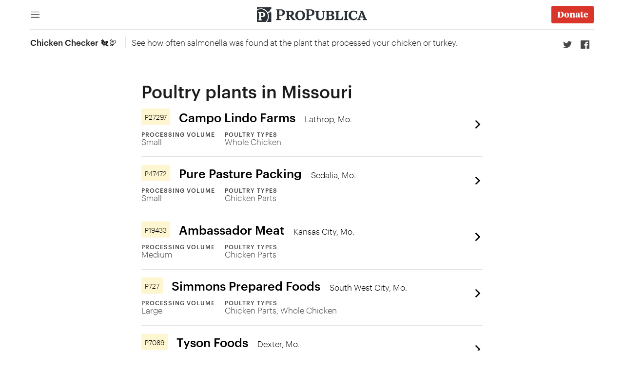

--- FILE ---
content_type: text/html
request_url: https://projects.propublica.org/chicken/states/MO/
body_size: 4147
content:
<!DOCTYPE html>
<html lang="en" class="no-js force-light-mode">
    <head>
        <meta http-equiv="Content-Type" content="text/html; charset=utf-8"/>
        <link rel="preconnect" href="https://static.propublica.org">
        <link rel="dns-prefetch" href="https://static.propublica.org">
        <link rel="preconnect" href="https://assets.propublica.org">
        <link rel="dns-prefetch" href="https://assets.propublica.org">

        <!-- switchy -->
        <meta name="viewport" content="width=device-width, initial-scale=1.0"/>
        <!-- /switchy -->
        <title>Poultry plants in Missouri | Chicken Checker | ProPublica</title>
        <meta name="description" content="See how often salmonella was found at the plant that processed your chicken or turkey.">
        <meta name="author" content="Andrea Suozzo, Ash Ngu, Michael Grabell, Bernice Yeung" />
        <meta name="keywords" content="salmonella, poultry, food safety, usda, chicken, turkey,food safety inspection service" />
        <meta name="type" content="project" />
        <link rel="canonical" href="https://projects.propublica.org/chicken/states/MO/" />

        
        <!-- New critical js, maintain order -->
        <script>(function(H){H.className=H.className.replace(/\bno-js\b/,'enhanced')})(document.documentElement)</script>
        <script>window.PP={},window.PP.utils={};</script>
        <script>!function(e,t){function n(e,t){"use strict";var n=window.document.getElementsByTagName("script")[0],i=window.document.createElement("script");return i.src=e,i.async=!0,n.parentNode.insertBefore(i,n),t&&"function"==typeof t&&(i.onload=t),i}function i(e,n,i){if(n===t){var o=("; "+window.document.cookie).split("; "+e+"=");return 2===o.length?o.pop().split(";").shift():null}var s;if(!1===n&&(i=-1),i){var r=new Date;r.setTime(r.getTime()+24*i*60*60*1e3),s="; expires="+r.toGMTString()}else s="";window.document.cookie=e+"="+n+s+"; path=/"}function o(e,t,n){var i=e+":",o=document.createElement("test").style;return o.cssText=n?i+t:i+["-webkit-","-moz-","-ms-","-o-",""].join(t+";"+i).slice(0,-i.length),-1!==o[e].indexOf(t)}var s=e.PP;s.utils.loadJS=n,s.utils.cookie=i,s.utils.featureTest=o}(this);</script>
        <script>!function(t){"use strict";t.PP.utils;var e=[];t.document.documentElement.className+=" "+e.join(" ")}(this);</script>

        <!-- New main css -->
        <link rel="stylesheet" media="all" href="https://static.propublica.org/rails/assets/chicken/application-14c5d1c7f1cd18214b143d2a166f9ed231eabb851dc61e53954ebe0bd98b5484.css" />

        <script src="https://static.propublica.org/rails/assets/chicken/application-3f43043938663c4976c44b4523279c30301be3c684781c3c9d10cfef0342bb10.js"></script>

        <!-- add these meta tags for facebook -->
        <meta property="og:title" content="Poultry plants in Missouri | Chicken Checker | ProPublica">
        <meta property="og:url" content="https://projects.propublica.org/chicken/states/MO/">
        <meta property="og:site_name" content="ProPublica">
        <meta property="og:article:published_time" content="October 29, 2021">
        <meta property="og:type" content="article"/>
        <meta property="og:image" content="https://static.propublica.org/rails/assets/chicken/social-template-poultry_Facebook-8706be108eb666f0658ae1590169dd2605c85f4ba3a505610e3fba7ef6df4f86.png"/>
        <meta property="og:image:type" content="image/png" />
        <meta property="og:image:width" content="1200" />
        <meta property="og:image:height" content="628" />
        <meta property="og:site_name" content="ProPublica"/>
        <meta property="fb:admins" content="383965056549"/>
        <meta property="fb:app_id" content="229862657130557">
        <meta property="og:description" content="See how often salmonella was found at the plant that processed your chicken or turkey."/>
        <meta property="og:article:published_time" content="2021-10-29">
        
        <!-- add these meta tags for twitter -->
        <meta name="twitter:card" content="summary_large_image">
        <meta name="twitter:site" content="@ProPublica">
        <meta name="twitter:creator" content="@ProPublica">
        <meta name="twitter:title" content="Poultry plants in Missouri | Chicken Checker | ProPublica">
        <meta name="twitter:description" content="See how often salmonella was found at the plant that processed your chicken or turkey.">
        <meta name="twitter:image" content="https://static.propublica.org/rails/assets/chicken/social-template-poultry_Twitter-a06932db0b4e89ea9886e5967e369547ca33af189763167547ad4b8bfa3d1f66.png">
        <meta name="twitter:image:src" content="https://static.propublica.org/rails/assets/chicken/social-template-poultry_Twitter-a06932db0b4e89ea9886e5967e369547ca33af189763167547ad4b8bfa3d1f66.png">
        
        <script>
            RAILS_ENV = "production";
            RAILS_ROOT = "/chicken/";
            PP_SHARING_URL = "https://projects.propublica.org/chicken/"
        </script>
        
        <script type="text/javascript">var _sf_startpt=(new Date()).getTime()</script>
        <script type="text/javascript">
            window.dataLayer = [{
              'contentType': 'App',
              'contentSubtype': 'Lookup',
              'contentFormat': 'site',
              'publicationDate': 'October 29, 2021 5:00:00',
              'articleCategory': 'food safety',
              'articleTitle': "Poultry plants in Missouri | Chicken Checker",
              'authorName': 'Andrea Suozzo, Ash Ngu, Michael Grabell, Bernice Yeung',
              'contentRegion': 'National',
              'contentLanguage': 'en',
              'contentLocation' : ''
            }];
        </script>
        
        <script charset="utf-8">
            var _sf_async_config = (window._sf_async_config || {});
             _sf_async_config.sections = "news apps,Chicken Checker,regulation";
             _sf_async_config.authors = "Andrea Suozzo, Ash Ngu, Michael Grabell, Bernice Yeung";
             _sf_async_config.domain = "propublica.org";
             _sf_async_config.useCanonical = true;
        </script>

        <!-- As suggested by this: https://evilmartians.com/chronicles/how-to-favicon-in-2021-six-files-that-fit-most-needs -->
        <link rel="icon" href="https://assets.propublica.org/static/prod/v5/images/favicon.ico">
        <link rel="icon" href="https://assets.propublica.org/static/prod/v5/images/icon.min.svg" type="image/svg+xml">
        <link rel="apple-touch-icon" href="https://assets.propublica.org/static/prod/v5/images/apple-touch-icon-180x180.png">
    </head>

    <body id="projects-propublica-org" class="entry-type-newsapp page-states text-dark bg-white accent-yellow">
        <div class="pp-svelte-site-header"></div>

        <main class="content states-show" id="main">
            <div class="newsapp center">
                
<div class="newsapp-subnav" data-pp-location="subnav svelte">
    <div>
        <span class="newsapp-subnav__title"><a href="/chicken/">Chicken Checker 🐔🦃</a></span>
        <span class="newsapp-subnav__subtitle"> See how often salmonella was found at the plant that processed your chicken or turkey.</span>
    </div>
    <span class="pp-svelte-share-tools"></span>
</div>


<div class="newsapp-body listing-content">
    <div class="state-header">
        <h3>Poultry plants in Missouri</h3>
    </div>
    <div>
        <ul class="newsapp-search-results">
                <li class="newsapp-search-results__item">
    <a href="/chicken/establishments/P27297">
        <span class="icon newsapp-search-results__item-caret-icon">
            <svg fill="none" height="16" viewBox="0 0 16 16" width="16" xmlns="http://www.w3.org/2000/svg"><path clip-rule="evenodd" d="m9.5858 8.00008-5.29289-5.2929 1.41421-1.41421 6.70708 6.70711-6.70708 6.70712-1.41421-1.4142z" fill="#000000" fill-rule="evenodd"/></svg>

        </span>


        <div class="search-result-content">
            <h3 class="newsapp-search-results__hed">
                <span class="newsapp-search-results__hed-id">
                    <span> <!-- extra span needed for layout reasons -->
                        P27297
                    </span>
                </span>
                Campo Lindo Farms
                <span class="newsapp-search-results__hed-location">Lathrop, Mo.</span>
            </h3>
            <div class="newsapp-search-results__meta">
                <div class="newsapp-search-results__meta-item">
                    <span class="newsapp-search-results__meta-label">Processing Volume</span>
                    <span class="newsapp-search-results__meta-text">
                    Small
                </span>
                </div>
                <div class="newsapp-search-results__meta-item newsapp-search-results__meta-item--wide3">
                    <span class="newsapp-search-results__meta-label">Poultry Types</span>
                    <span class="newsapp-search-results__meta-text">
                            Whole Chicken
                    </span>
                </div>
            </div>
        </div>
    </a>
</li><li class="newsapp-search-results__item">
    <a href="/chicken/establishments/P47472">
        <span class="icon newsapp-search-results__item-caret-icon">
            <svg fill="none" height="16" viewBox="0 0 16 16" width="16" xmlns="http://www.w3.org/2000/svg"><path clip-rule="evenodd" d="m9.5858 8.00008-5.29289-5.2929 1.41421-1.41421 6.70708 6.70711-6.70708 6.70712-1.41421-1.4142z" fill="#000000" fill-rule="evenodd"/></svg>

        </span>


        <div class="search-result-content">
            <h3 class="newsapp-search-results__hed">
                <span class="newsapp-search-results__hed-id">
                    <span> <!-- extra span needed for layout reasons -->
                        P47472
                    </span>
                </span>
                Pure Pasture Packing
                <span class="newsapp-search-results__hed-location">Sedalia, Mo.</span>
            </h3>
            <div class="newsapp-search-results__meta">
                <div class="newsapp-search-results__meta-item">
                    <span class="newsapp-search-results__meta-label">Processing Volume</span>
                    <span class="newsapp-search-results__meta-text">
                    Small
                </span>
                </div>
                <div class="newsapp-search-results__meta-item newsapp-search-results__meta-item--wide3">
                    <span class="newsapp-search-results__meta-label">Poultry Types</span>
                    <span class="newsapp-search-results__meta-text">
                            Chicken Parts
                    </span>
                </div>
            </div>
        </div>
    </a>
</li><li class="newsapp-search-results__item">
    <a href="/chicken/establishments/P19433">
        <span class="icon newsapp-search-results__item-caret-icon">
            <svg fill="none" height="16" viewBox="0 0 16 16" width="16" xmlns="http://www.w3.org/2000/svg"><path clip-rule="evenodd" d="m9.5858 8.00008-5.29289-5.2929 1.41421-1.41421 6.70708 6.70711-6.70708 6.70712-1.41421-1.4142z" fill="#000000" fill-rule="evenodd"/></svg>

        </span>


        <div class="search-result-content">
            <h3 class="newsapp-search-results__hed">
                <span class="newsapp-search-results__hed-id">
                    <span> <!-- extra span needed for layout reasons -->
                        P19433
                    </span>
                </span>
                Ambassador Meat
                <span class="newsapp-search-results__hed-location">Kansas City, Mo.</span>
            </h3>
            <div class="newsapp-search-results__meta">
                <div class="newsapp-search-results__meta-item">
                    <span class="newsapp-search-results__meta-label">Processing Volume</span>
                    <span class="newsapp-search-results__meta-text">
                    Medium
                </span>
                </div>
                <div class="newsapp-search-results__meta-item newsapp-search-results__meta-item--wide3">
                    <span class="newsapp-search-results__meta-label">Poultry Types</span>
                    <span class="newsapp-search-results__meta-text">
                            Chicken Parts
                    </span>
                </div>
            </div>
        </div>
    </a>
</li><li class="newsapp-search-results__item">
    <a href="/chicken/establishments/P727">
        <span class="icon newsapp-search-results__item-caret-icon">
            <svg fill="none" height="16" viewBox="0 0 16 16" width="16" xmlns="http://www.w3.org/2000/svg"><path clip-rule="evenodd" d="m9.5858 8.00008-5.29289-5.2929 1.41421-1.41421 6.70708 6.70711-6.70708 6.70712-1.41421-1.4142z" fill="#000000" fill-rule="evenodd"/></svg>

        </span>


        <div class="search-result-content">
            <h3 class="newsapp-search-results__hed">
                <span class="newsapp-search-results__hed-id">
                    <span> <!-- extra span needed for layout reasons -->
                        P727
                    </span>
                </span>
                Simmons Prepared Foods
                <span class="newsapp-search-results__hed-location">South West City, Mo.</span>
            </h3>
            <div class="newsapp-search-results__meta">
                <div class="newsapp-search-results__meta-item">
                    <span class="newsapp-search-results__meta-label">Processing Volume</span>
                    <span class="newsapp-search-results__meta-text">
                    Large
                </span>
                </div>
                <div class="newsapp-search-results__meta-item newsapp-search-results__meta-item--wide3">
                    <span class="newsapp-search-results__meta-label">Poultry Types</span>
                    <span class="newsapp-search-results__meta-text">
                            Chicken Parts, Whole Chicken
                    </span>
                </div>
            </div>
        </div>
    </a>
</li><li class="newsapp-search-results__item">
    <a href="/chicken/establishments/P7089">
        <span class="icon newsapp-search-results__item-caret-icon">
            <svg fill="none" height="16" viewBox="0 0 16 16" width="16" xmlns="http://www.w3.org/2000/svg"><path clip-rule="evenodd" d="m9.5858 8.00008-5.29289-5.2929 1.41421-1.41421 6.70708 6.70711-6.70708 6.70712-1.41421-1.4142z" fill="#000000" fill-rule="evenodd"/></svg>

        </span>


        <div class="search-result-content">
            <h3 class="newsapp-search-results__hed">
                <span class="newsapp-search-results__hed-id">
                    <span> <!-- extra span needed for layout reasons -->
                        P7089
                    </span>
                </span>
                Tyson Foods
                <span class="newsapp-search-results__hed-location">Dexter, Mo.</span>
            </h3>
            <div class="newsapp-search-results__meta">
                <div class="newsapp-search-results__meta-item">
                    <span class="newsapp-search-results__meta-label">Processing Volume</span>
                    <span class="newsapp-search-results__meta-text">
                    Large
                </span>
                </div>
                <div class="newsapp-search-results__meta-item newsapp-search-results__meta-item--wide3">
                    <span class="newsapp-search-results__meta-label">Poultry Types</span>
                    <span class="newsapp-search-results__meta-text">
                            Chicken Parts, Whole Chicken
                    </span>
                </div>
            </div>
        </div>
    </a>
</li><li class="newsapp-search-results__item">
    <a href="/chicken/establishments/P8727">
        <span class="icon newsapp-search-results__item-caret-icon">
            <svg fill="none" height="16" viewBox="0 0 16 16" width="16" xmlns="http://www.w3.org/2000/svg"><path clip-rule="evenodd" d="m9.5858 8.00008-5.29289-5.2929 1.41421-1.41421 6.70708 6.70711-6.70708 6.70712-1.41421-1.4142z" fill="#000000" fill-rule="evenodd"/></svg>

        </span>


        <div class="search-result-content">
            <h3 class="newsapp-search-results__hed">
                <span class="newsapp-search-results__hed-id">
                    <span> <!-- extra span needed for layout reasons -->
                        P8727
                    </span>
                </span>
                Butterball
                <span class="newsapp-search-results__hed-location">Carthage, Mo.</span>
            </h3>
            <div class="newsapp-search-results__meta">
                <div class="newsapp-search-results__meta-item">
                    <span class="newsapp-search-results__meta-label">Processing Volume</span>
                    <span class="newsapp-search-results__meta-text">
                    Large
                </span>
                </div>
                <div class="newsapp-search-results__meta-item newsapp-search-results__meta-item--wide3">
                    <span class="newsapp-search-results__meta-label">Poultry Types</span>
                    <span class="newsapp-search-results__meta-text">
                            Ground Turkey, Whole Turkey
                    </span>
                </div>
            </div>
        </div>
    </a>
</li><li class="newsapp-search-results__item">
    <a href="/chicken/establishments/P13369">
        <span class="icon newsapp-search-results__item-caret-icon">
            <svg fill="none" height="16" viewBox="0 0 16 16" width="16" xmlns="http://www.w3.org/2000/svg"><path clip-rule="evenodd" d="m9.5858 8.00008-5.29289-5.2929 1.41421-1.41421 6.70708 6.70711-6.70708 6.70712-1.41421-1.4142z" fill="#000000" fill-rule="evenodd"/></svg>

        </span>


        <div class="search-result-content">
            <h3 class="newsapp-search-results__hed">
                <span class="newsapp-search-results__hed-id">
                    <span> <!-- extra span needed for layout reasons -->
                        P13369
                    </span>
                </span>
                George&#39;s Processing
                <span class="newsapp-search-results__hed-location">Cassville, Mo.</span>
            </h3>
            <div class="newsapp-search-results__meta">
                <div class="newsapp-search-results__meta-item">
                    <span class="newsapp-search-results__meta-label">Processing Volume</span>
                    <span class="newsapp-search-results__meta-text">
                    Large
                </span>
                </div>
                <div class="newsapp-search-results__meta-item newsapp-search-results__meta-item--wide3">
                    <span class="newsapp-search-results__meta-label">Poultry Types</span>
                    <span class="newsapp-search-results__meta-text">
                            Chicken Parts, Whole Chicken
                    </span>
                </div>
            </div>
        </div>
    </a>
</li><li class="newsapp-search-results__item">
    <a href="/chicken/establishments/P1362">
        <span class="icon newsapp-search-results__item-caret-icon">
            <svg fill="none" height="16" viewBox="0 0 16 16" width="16" xmlns="http://www.w3.org/2000/svg"><path clip-rule="evenodd" d="m9.5858 8.00008-5.29289-5.2929 1.41421-1.41421 6.70708 6.70711-6.70708 6.70712-1.41421-1.4142z" fill="#000000" fill-rule="evenodd"/></svg>

        </span>


        <div class="search-result-content">
            <h3 class="newsapp-search-results__hed">
                <span class="newsapp-search-results__hed-id">
                    <span> <!-- extra span needed for layout reasons -->
                        P1362
                    </span>
                </span>
                Tyson Foods
                <span class="newsapp-search-results__hed-location">Noel, Mo.</span>
            </h3>
            <div class="newsapp-search-results__meta">
                <div class="newsapp-search-results__meta-item">
                    <span class="newsapp-search-results__meta-label">Processing Volume</span>
                    <span class="newsapp-search-results__meta-text">
                    Large
                </span>
                </div>
                <div class="newsapp-search-results__meta-item newsapp-search-results__meta-item--wide3">
                    <span class="newsapp-search-results__meta-label">Poultry Types</span>
                    <span class="newsapp-search-results__meta-text">
                            Chicken Parts, Whole Chicken
                    </span>
                </div>
            </div>
        </div>
    </a>
</li><li class="newsapp-search-results__item">
    <a href="/chicken/establishments/P961">
        <span class="icon newsapp-search-results__item-caret-icon">
            <svg fill="none" height="16" viewBox="0 0 16 16" width="16" xmlns="http://www.w3.org/2000/svg"><path clip-rule="evenodd" d="m9.5858 8.00008-5.29289-5.2929 1.41421-1.41421 6.70708 6.70711-6.70708 6.70712-1.41421-1.4142z" fill="#000000" fill-rule="evenodd"/></svg>

        </span>


        <div class="search-result-content">
            <h3 class="newsapp-search-results__hed">
                <span class="newsapp-search-results__hed-id">
                    <span> <!-- extra span needed for layout reasons -->
                        P961
                    </span>
                </span>
                Cargill Meat Solutions
                <span class="newsapp-search-results__hed-location">California, Mo.</span>
            </h3>
            <div class="newsapp-search-results__meta">
                <div class="newsapp-search-results__meta-item">
                    <span class="newsapp-search-results__meta-label">Processing Volume</span>
                    <span class="newsapp-search-results__meta-text">
                    Large
                </span>
                </div>
                <div class="newsapp-search-results__meta-item newsapp-search-results__meta-item--wide3">
                    <span class="newsapp-search-results__meta-label">Poultry Types</span>
                    <span class="newsapp-search-results__meta-text">
                            Whole Turkey
                    </span>
                </div>
            </div>
        </div>
    </a>
</li><li class="newsapp-search-results__item">
    <a href="/chicken/establishments/P1315">
        <span class="icon newsapp-search-results__item-caret-icon">
            <svg fill="none" height="16" viewBox="0 0 16 16" width="16" xmlns="http://www.w3.org/2000/svg"><path clip-rule="evenodd" d="m9.5858 8.00008-5.29289-5.2929 1.41421-1.41421 6.70708 6.70711-6.70708 6.70712-1.41421-1.4142z" fill="#000000" fill-rule="evenodd"/></svg>

        </span>


        <div class="search-result-content">
            <h3 class="newsapp-search-results__hed">
                <span class="newsapp-search-results__hed-id">
                    <span> <!-- extra span needed for layout reasons -->
                        P1315
                    </span>
                </span>
                Tyson Foods
                <span class="newsapp-search-results__hed-location">Monett, Mo.</span>
            </h3>
            <div class="newsapp-search-results__meta">
                <div class="newsapp-search-results__meta-item">
                    <span class="newsapp-search-results__meta-label">Processing Volume</span>
                    <span class="newsapp-search-results__meta-text">
                    Large
                </span>
                </div>
                <div class="newsapp-search-results__meta-item newsapp-search-results__meta-item--wide3">
                    <span class="newsapp-search-results__meta-label">Poultry Types</span>
                    <span class="newsapp-search-results__meta-text">
                            Chicken Parts, Whole Chicken
                    </span>
                </div>
            </div>
        </div>
    </a>
</li><li class="newsapp-search-results__item">
    <a href="/chicken/establishments/P13556">
        <span class="icon newsapp-search-results__item-caret-icon">
            <svg fill="none" height="16" viewBox="0 0 16 16" width="16" xmlns="http://www.w3.org/2000/svg"><path clip-rule="evenodd" d="m9.5858 8.00008-5.29289-5.2929 1.41421-1.41421 6.70708 6.70711-6.70708 6.70712-1.41421-1.4142z" fill="#000000" fill-rule="evenodd"/></svg>

        </span>


        <div class="search-result-content">
            <h3 class="newsapp-search-results__hed">
                <span class="newsapp-search-results__hed-id">
                    <span> <!-- extra span needed for layout reasons -->
                        P13556
                    </span>
                </span>
                Tyson Foods
                <span class="newsapp-search-results__hed-location">Sedalia, Mo.</span>
            </h3>
            <div class="newsapp-search-results__meta">
                <div class="newsapp-search-results__meta-item">
                    <span class="newsapp-search-results__meta-label">Processing Volume</span>
                    <span class="newsapp-search-results__meta-text">
                    Large
                </span>
                </div>
                <div class="newsapp-search-results__meta-item newsapp-search-results__meta-item--wide3">
                    <span class="newsapp-search-results__meta-label">Poultry Types</span>
                    <span class="newsapp-search-results__meta-text">
                            Chicken Parts, Whole Chicken
                    </span>
                </div>
            </div>
        </div>
    </a>
</li>
        <ul>
    </div>
</div>

<div class="horizontal-line"></div>


<div class="footer" style="border-top: 1px solid var(--gray-10);">
    <div class="footer-content center">

        <div class="byline"> 
                by <a href="https://www.propublica.org/people/andrea-suozzo">Andrea Suozzo</a>, <a href="https://www.propublica.org/people/ash-ngu">Ash Ngu</a>, <a href="https://www.propublica.org/people/michael-grabell">Michael Grabell</a> and <a href="https://www.propublica.org/people/bernice-yeung">Bernice Yeung</a>
            
            <p> Additional contributions from <a href="https://www.propublica.org/people/maryam-jameel">Maryam Jameel</a>, <a href="https://www.propublica.org/people/allen-tan">Allen Tan</a> and <a href="https://www.propublica.org/people/mike-tigas">Mike Tigas</a></p>

        </div>

            <div class="data-social">
                <span style="font-style: italic;" class="article-meta-1__pubdate">Published October 29, 2021. Updated Aug. 29, 2022</span>
            </div>

        <div class="footer-hed">About the data</div>

        <p style="text-align: center;">Testing data spans March 28, 2021 to March 26, 2022, and is from the United States Department of Agriculture’s Food Safety and Inspection Service. The human illness data is from the Centers for Disease Control and Prevention Foodborne Diseases Active Surveillance Network.
        <span style="display: inline-block; font-weight: 500;"><a href="/chicken/methodology"> Read more about our methodology</a></span> </p>
    </div>
</div>

            </div>
        </main>
        
        <div class="pp-svelte-site-footer"></div>

        <!-- Anchors used by `aria-describedby` states -->
        <div id="wayfinding" class="hide">
            <span id="current-site">Current site</span>
            <span id="current-page">Current page</span>
        </div>
        <script>
          const noAds = new URLSearchParams(window.location.search).get('__no-ads');
          if( noAds === null ) {
            PP.utils.loadJS('https://htlbid.com/v3/propublica.org/htlbid.js',function() {
                window.htlbid = window.htlbid || {};
                htlbid.cmd = htlbid.cmd || [];
                htlbid.cmd.push(function() {
                    htlbid.layout("universal"); // Leave as "universal" or add custom layout
                    htlbid.setTargeting("is_testing", "yes"); // set to 'no' in PROD
                    htlbid.setTargeting("is_home", "no"); // Set to "yes" on the homepage
                });
            });
          }
        </script>
        <script src="https://assets.propublica.org/legacy/js/public/assets/beacons_v2.js" defer></script>
    </body>
</html>


--- FILE ---
content_type: text/css
request_url: https://static.propublica.org/rails/assets/chicken/application-14c5d1c7f1cd18214b143d2a166f9ed231eabb851dc61e53954ebe0bd98b5484.css
body_size: 46761
content:
html,body,div,span,applet,object,iframe,h1,h2,h3,h4,h5,h6,p,blockquote,pre,a,abbr,acronym,address,big,cite,code,del,dfn,em,img,ins,kbd,q,s,samp,small,strike,strong,sub,sup,tt,var,b,u,i,center,dl,dt,dd,ol,ul,li,fieldset,form,label,legend,table,caption,tbody,tfoot,thead,tr,th,td,article,aside,canvas,details,embed,figure,figcaption,footer,header,hgroup,menu,nav,output,ruby,section,summary,time,mark,audio,video{margin:0;padding:0;border:0;font-size:100%;font:inherit;vertical-align:baseline}main,article,aside,details,figcaption,figure,footer,header,hgroup,menu,nav,section{display:block}body{line-height:1}ol,ul{list-style:none}blockquote,q{quotes:none}blockquote:before,blockquote:after,q:before,q:after{content:'';content:none}table{border-collapse:collapse;border-spacing:0}*,*:before,*:after{-moz-box-sizing:border-box;-webkit-box-sizing:border-box;box-sizing:border-box}.group:after{content:".";display:block;height:0;clear:both;visibility:hidden}:root{--fonts-hed: "Tiempos Headline", serif;--fonts-serif: "Tiempos Text", serif;--fonts-sans: "Graphik", sans-serif;--scale-3: .5787037037rem;--scale-2: .6944444444rem;--scale-1: .8333333333rem;--scale0: 1rem;--scale1: 1.2rem;--scale2: 1.44rem;--scale3: 1.728rem;--scale4: 2.0736rem;--scale5: 2.48832rem;--scale6: 2.985984rem;--scale7: 3.5831808rem;--scale8: 4.29981696rem;--line-height-3: 1;--line-height-2: 1.2;--line-height-1: 1.44;--line-height0: 1.728}:root{--spacing-2: .2893518519rem;--spacing-1: .5787037037rem;--spacing0: 1rem;--spacing1: 1.44rem;--spacing2: 2.0736rem;--spacing3: 2.985984rem}html.force-dark-mode .hide-on-dark-mode{display:none}@media screen and (prefers-color-scheme: dark){html:not(.force-light-mode) .hide-on-dark-mode{display:none}}html.force-light-mode .hide-on-light-mode{display:none}@media (prefers-color-scheme: light){html:not(.force-dark-mode) .hide-on-light-mode{display:none}}.dark-mode-control{--button-size: 1.7rem;position:relative}.dark-mode-control__icon,.btn__icon.dark-mode-control__icon{display:none;height:100%;width:100%}.dark-mode-control__icon svg,.btn__icon.dark-mode-control__icon svg{fill:currentColor}html:not(.force-light-mode,.force-dark-mode) .dark-mode-control__icon--auto,html.force-light-mode .dark-mode-control__icon--light,html.force-dark-mode .dark-mode-control__icon--dark{display:block}.dark-mode-control__select{opacity:0;display:inline-block;font-size:var(--scale-1);height:var(--button-size);width:var(--button-size);position:absolute;left:0;top:0;-moz-appearance:none;-webkit-appearance:none;appearance:none}.dark-mode-control__select::-ms-expand{display:none}.dark-mode-control__select:hover{cursor:pointer}:root{--black: #000000;--white: #ffffff;--gray-3: #f6f6f6;--gray-10: #e2e2e2;--gray-20: #c6c6c6;--gray-30: #ababab;--gray-40: #919191;--gray-50: #777;--gray-60: #5e5e5e;--gray-70: #474747;--gray-80: #303030;--gray-90: #1b1b1b;--gray-97: #0b0b0b;--cool-10: #dee3e6;--cool-20: #bec8ce;--cool-30: #9eadb6;--cool-40: #84939c;--cool-50: #6c7982;--cool-60: #556068;--cool-70: #40484f;--cool-80: #2b3137;--cool-90: #1b2127;--warm-10: #eeece7;--warm-20: #cdc6b7;--warm-30: #b1ab9c;--warm-40: #979082;--warm-50: #7d7669;--warm-60: #645e51;--warm-70: #4c463a;--warm-80: #353025;--warm-90: #201b10;--red-10: #ffd9d1;--red-20: #fdb3a5;--red-30: #f58d7a;--red-40: #e96552;--red-50: #da352b;--red-60: #bb0b15;--red-70: #9b0000;--red-80: #7e0000;--red-90: #620000;--orange-10: #ffe6d0;--orange-20: #ffcda3;--orange-30: #fcb475;--orange-40: #f49c47;--orange-50: #e98406;--orange-60: #c06300;--orange-70: #984300;--orange-80: #742300;--orange-90: #540000;--yellow-10: #fff2d4;--yellow-20: #fee6aa;--yellow-30: #fada7f;--yellow-40: #f3ce50;--yellow-50: #eac300;--yellow-60: #b99800;--yellow-70: #8a7000;--yellow-80: #604900;--yellow-90: #3f2500;--olive-10: #f2f6d5;--olive-20: #e3ecaa;--olive-30: #d3e380;--olive-40: #c0da52;--olive-50: #acd105;--olive-60: #7ea600;--olive-70: #527d00;--olive-80: #2c5500;--olive-90: #1e2f00;--green-10: #d9f2db;--green-20: #b3e4b7;--green-30: #8bd694;--green-40: #5ec772;--green-50: #14b84f;--green-60: #00942e;--green-70: #007107;--green-80: #004f00;--green-90: #003100;--aqua-10: #daf3eb;--aqua-20: #b4e7d6;--aqua-30: #8cdbc3;--aqua-40: #5eceaf;--aqua-50: #00c19c;--aqua-60: #009a78;--aqua-70: #007556;--aqua-80: #005236;--aqua-90: #003118;--turquoise-10: #dcf2f4;--turquoise-20: #b7e5e8;--turquoise-30: #90d8dd;--turquoise-40: #62cbd2;--turquoise-50: #05bec7;--turquoise-60: #0098a1;--turquoise-70: #00737c;--turquoise-80: #00505a;--turquoise-90: #002f39;--blue-10: #dceef9;--blue-20: #b9def3;--blue-30: #92ceed;--blue-40: #64bee6;--blue-50: #06aee0;--blue-60: #008bbb;--blue-70: #006997;--blue-80: #004975;--blue-90: #002c54;--blue-97: #012d44;--cobalt-10: #dde1f9;--cobalt-20: #b9c4f3;--cobalt-30: #93a8ed;--cobalt-40: #678ee6;--cobalt-50: #2074df;--cobalt-60: #005cc3;--cobalt-70: #0045a7;--cobalt-80: #00308c;--cobalt-90: #001d72;--purple-10: #f5e2ff;--purple-20: #e9c4ff;--purple-30: #dda7fe;--purple-40: #cf89fd;--purple-50: #bf6afb;--purple-60: #9c4ad8;--purple-70: #7a28b6;--purple-80: #580095;--purple-90: #350075;--fuschia-10: #f8d8f2;--fuschia-20: #efb1e4;--fuschia-30: #e488d6;--fuschia-40: #d75dc8;--fuschia-50: #c91dba;--fuschia-60: #ad00a0;--fuschia-70: #910086;--fuschia-80: #75006d;--fuschia-90: #5a0055;--pink-10: #fbd7e0;--pink-20: #f4afc2;--pink-30: #ea85a4;--pink-40: #de5988;--pink-50: #cf176d;--pink-60: #b30057;--pink-70: #970042;--pink-80: #7c002e;--pink-90: #61001b}.bg-black{--color-bg: var(--black)}html.force-light-mode .bg-white{--color-bg:var(--white)}@media (prefers-color-scheme: light){html:not(.force-dark-mode) .bg-white{--color-bg:var(--white)}}html.force-dark-mode .bg-white{--color-bg:var(--cool-90)}@media screen and (prefers-color-scheme: dark){html:not(.force-light-mode) .bg-white{--color-bg:var(--cool-90)}}.bg-yellow-50{--color-bg: var(--yellow-50)}.bg-blue-97{--color-bg: var(--blue-97)}html.force-light-mode .text-dark{--color-text-hed:var(--black)}@media (prefers-color-scheme: light){html:not(.force-dark-mode) .text-dark{--color-text-hed:var(--black)}}html.force-dark-mode .text-dark{--color-text-hed:var(--gray-10)}@media screen and (prefers-color-scheme: dark){html:not(.force-light-mode) .text-dark{--color-text-hed:var(--gray-10)}}html.force-light-mode .text-dark{--color-text-body:var(--gray-90)}@media (prefers-color-scheme: light){html:not(.force-dark-mode) .text-dark{--color-text-body:var(--gray-90)}}html.force-dark-mode .text-dark{--color-text-body:var(--gray-20)}@media screen and (prefers-color-scheme: dark){html:not(.force-light-mode) .text-dark{--color-text-body:var(--gray-20)}}html.force-light-mode .text-dark{--color-text-supp:var(--gray-70)}@media (prefers-color-scheme: light){html:not(.force-dark-mode) .text-dark{--color-text-supp:var(--gray-70)}}html.force-dark-mode .text-dark{--color-text-supp:var(--gray-40)}@media screen and (prefers-color-scheme: dark){html:not(.force-light-mode) .text-dark{--color-text-supp:var(--gray-40)}}html.force-light-mode .text-dark{--color-text-meta:var(--gray-40)}@media (prefers-color-scheme: light){html:not(.force-dark-mode) .text-dark{--color-text-meta:var(--gray-40)}}html.force-dark-mode .text-dark{--color-text-meta:var(--gray-60)}@media screen and (prefers-color-scheme: dark){html:not(.force-light-mode) .text-dark{--color-text-meta:var(--gray-60)}}html.force-light-mode .text-light{--color-text-hed:var(--white)}@media (prefers-color-scheme: light){html:not(.force-dark-mode) .text-light{--color-text-hed:var(--white)}}html.force-dark-mode .text-light{--color-text-hed:var(--white)}@media screen and (prefers-color-scheme: dark){html:not(.force-light-mode) .text-light{--color-text-hed:var(--white)}}html.force-light-mode .text-light{--color-text-body:var(--gray-20)}@media (prefers-color-scheme: light){html:not(.force-dark-mode) .text-light{--color-text-body:var(--gray-20)}}html.force-dark-mode .text-light{--color-text-body:var(--gray-20)}@media screen and (prefers-color-scheme: dark){html:not(.force-light-mode) .text-light{--color-text-body:var(--gray-20)}}html.force-light-mode .text-light{--color-text-supp:var(--gray-40)}@media (prefers-color-scheme: light){html:not(.force-dark-mode) .text-light{--color-text-supp:var(--gray-40)}}html.force-dark-mode .text-light{--color-text-supp:var(--gray-40)}@media screen and (prefers-color-scheme: dark){html:not(.force-light-mode) .text-light{--color-text-supp:var(--gray-40)}}html.force-light-mode .text-light{--color-text-meta:var(--gray-60)}@media (prefers-color-scheme: light){html:not(.force-dark-mode) .text-light{--color-text-meta:var(--gray-60)}}html.force-dark-mode .text-light{--color-text-meta:var(--gray-60)}@media screen and (prefers-color-scheme: dark){html:not(.force-light-mode) .text-light{--color-text-meta:var(--gray-60)}}html.force-light-mode .accent-red{--color-accent-10:var(--red-10)}@media (prefers-color-scheme: light){html:not(.force-dark-mode) .accent-red{--color-accent-10:var(--red-10)}}html.force-dark-mode .accent-red{--color-accent-10:var(--red-90)}@media screen and (prefers-color-scheme: dark){html:not(.force-light-mode) .accent-red{--color-accent-10:var(--red-90)}}html.force-light-mode .accent-red{--color-accent-20:var(--red-20)}@media (prefers-color-scheme: light){html:not(.force-dark-mode) .accent-red{--color-accent-20:var(--red-20)}}html.force-dark-mode .accent-red{--color-accent-20:var(--red-80)}@media screen and (prefers-color-scheme: dark){html:not(.force-light-mode) .accent-red{--color-accent-20:var(--red-80)}}html.force-light-mode .accent-red{--color-accent-30:var(--red-30)}@media (prefers-color-scheme: light){html:not(.force-dark-mode) .accent-red{--color-accent-30:var(--red-30)}}html.force-dark-mode .accent-red{--color-accent-30:var(--red-70)}@media screen and (prefers-color-scheme: dark){html:not(.force-light-mode) .accent-red{--color-accent-30:var(--red-70)}}html.force-light-mode .accent-red{--color-accent-40:var(--red-40)}@media (prefers-color-scheme: light){html:not(.force-dark-mode) .accent-red{--color-accent-40:var(--red-40)}}html.force-dark-mode .accent-red{--color-accent-40:var(--red-60)}@media screen and (prefers-color-scheme: dark){html:not(.force-light-mode) .accent-red{--color-accent-40:var(--red-60)}}html.force-light-mode .accent-red{--color-accent-50:var(--red-50)}@media (prefers-color-scheme: light){html:not(.force-dark-mode) .accent-red{--color-accent-50:var(--red-50)}}html.force-dark-mode .accent-red{--color-accent-50:var(--red-50)}@media screen and (prefers-color-scheme: dark){html:not(.force-light-mode) .accent-red{--color-accent-50:var(--red-50)}}html.force-light-mode .accent-red{--color-accent-60:var(--red-60)}@media (prefers-color-scheme: light){html:not(.force-dark-mode) .accent-red{--color-accent-60:var(--red-60)}}html.force-dark-mode .accent-red{--color-accent-60:var(--red-40)}@media screen and (prefers-color-scheme: dark){html:not(.force-light-mode) .accent-red{--color-accent-60:var(--red-40)}}html.force-light-mode .accent-red{--color-accent-70:var(--red-70)}@media (prefers-color-scheme: light){html:not(.force-dark-mode) .accent-red{--color-accent-70:var(--red-70)}}html.force-dark-mode .accent-red{--color-accent-70:var(--red-30)}@media screen and (prefers-color-scheme: dark){html:not(.force-light-mode) .accent-red{--color-accent-70:var(--red-30)}}html.force-light-mode .accent-red{--color-accent-80:var(--red-80)}@media (prefers-color-scheme: light){html:not(.force-dark-mode) .accent-red{--color-accent-80:var(--red-80)}}html.force-dark-mode .accent-red{--color-accent-80:var(--red-20)}@media screen and (prefers-color-scheme: dark){html:not(.force-light-mode) .accent-red{--color-accent-80:var(--red-20)}}html.force-light-mode .accent-red{--color-accent-90:var(--red-90)}@media (prefers-color-scheme: light){html:not(.force-dark-mode) .accent-red{--color-accent-90:var(--red-90)}}html.force-dark-mode .accent-red{--color-accent-90:var(--red-10)}@media screen and (prefers-color-scheme: dark){html:not(.force-light-mode) .accent-red{--color-accent-90:var(--red-10)}}html.force-light-mode .accent-orange{--color-accent-10:var(--orange-10)}@media (prefers-color-scheme: light){html:not(.force-dark-mode) .accent-orange{--color-accent-10:var(--orange-10)}}html.force-dark-mode .accent-orange{--color-accent-10:var(--orange-90)}@media screen and (prefers-color-scheme: dark){html:not(.force-light-mode) .accent-orange{--color-accent-10:var(--orange-90)}}html.force-light-mode .accent-orange{--color-accent-20:var(--orange-20)}@media (prefers-color-scheme: light){html:not(.force-dark-mode) .accent-orange{--color-accent-20:var(--orange-20)}}html.force-dark-mode .accent-orange{--color-accent-20:var(--orange-80)}@media screen and (prefers-color-scheme: dark){html:not(.force-light-mode) .accent-orange{--color-accent-20:var(--orange-80)}}html.force-light-mode .accent-orange{--color-accent-30:var(--orange-30)}@media (prefers-color-scheme: light){html:not(.force-dark-mode) .accent-orange{--color-accent-30:var(--orange-30)}}html.force-dark-mode .accent-orange{--color-accent-30:var(--orange-70)}@media screen and (prefers-color-scheme: dark){html:not(.force-light-mode) .accent-orange{--color-accent-30:var(--orange-70)}}html.force-light-mode .accent-orange{--color-accent-40:var(--orange-40)}@media (prefers-color-scheme: light){html:not(.force-dark-mode) .accent-orange{--color-accent-40:var(--orange-40)}}html.force-dark-mode .accent-orange{--color-accent-40:var(--orange-60)}@media screen and (prefers-color-scheme: dark){html:not(.force-light-mode) .accent-orange{--color-accent-40:var(--orange-60)}}html.force-light-mode .accent-orange{--color-accent-50:var(--orange-50)}@media (prefers-color-scheme: light){html:not(.force-dark-mode) .accent-orange{--color-accent-50:var(--orange-50)}}html.force-dark-mode .accent-orange{--color-accent-50:var(--orange-50)}@media screen and (prefers-color-scheme: dark){html:not(.force-light-mode) .accent-orange{--color-accent-50:var(--orange-50)}}html.force-light-mode .accent-orange{--color-accent-60:var(--orange-60)}@media (prefers-color-scheme: light){html:not(.force-dark-mode) .accent-orange{--color-accent-60:var(--orange-60)}}html.force-dark-mode .accent-orange{--color-accent-60:var(--orange-40)}@media screen and (prefers-color-scheme: dark){html:not(.force-light-mode) .accent-orange{--color-accent-60:var(--orange-40)}}html.force-light-mode .accent-orange{--color-accent-70:var(--orange-70)}@media (prefers-color-scheme: light){html:not(.force-dark-mode) .accent-orange{--color-accent-70:var(--orange-70)}}html.force-dark-mode .accent-orange{--color-accent-70:var(--orange-30)}@media screen and (prefers-color-scheme: dark){html:not(.force-light-mode) .accent-orange{--color-accent-70:var(--orange-30)}}html.force-light-mode .accent-orange{--color-accent-80:var(--orange-80)}@media (prefers-color-scheme: light){html:not(.force-dark-mode) .accent-orange{--color-accent-80:var(--orange-80)}}html.force-dark-mode .accent-orange{--color-accent-80:var(--orange-20)}@media screen and (prefers-color-scheme: dark){html:not(.force-light-mode) .accent-orange{--color-accent-80:var(--orange-20)}}html.force-light-mode .accent-orange{--color-accent-90:var(--orange-90)}@media (prefers-color-scheme: light){html:not(.force-dark-mode) .accent-orange{--color-accent-90:var(--orange-90)}}html.force-dark-mode .accent-orange{--color-accent-90:var(--orange-10)}@media screen and (prefers-color-scheme: dark){html:not(.force-light-mode) .accent-orange{--color-accent-90:var(--orange-10)}}html.force-light-mode .accent-yellow{--color-accent-10:var(--yellow-10)}@media (prefers-color-scheme: light){html:not(.force-dark-mode) .accent-yellow{--color-accent-10:var(--yellow-10)}}html.force-dark-mode .accent-yellow{--color-accent-10:var(--yellow-90)}@media screen and (prefers-color-scheme: dark){html:not(.force-light-mode) .accent-yellow{--color-accent-10:var(--yellow-90)}}html.force-light-mode .accent-yellow{--color-accent-20:var(--yellow-20)}@media (prefers-color-scheme: light){html:not(.force-dark-mode) .accent-yellow{--color-accent-20:var(--yellow-20)}}html.force-dark-mode .accent-yellow{--color-accent-20:var(--yellow-80)}@media screen and (prefers-color-scheme: dark){html:not(.force-light-mode) .accent-yellow{--color-accent-20:var(--yellow-80)}}html.force-light-mode .accent-yellow{--color-accent-30:var(--yellow-30)}@media (prefers-color-scheme: light){html:not(.force-dark-mode) .accent-yellow{--color-accent-30:var(--yellow-30)}}html.force-dark-mode .accent-yellow{--color-accent-30:var(--yellow-70)}@media screen and (prefers-color-scheme: dark){html:not(.force-light-mode) .accent-yellow{--color-accent-30:var(--yellow-70)}}html.force-light-mode .accent-yellow{--color-accent-40:var(--yellow-40)}@media (prefers-color-scheme: light){html:not(.force-dark-mode) .accent-yellow{--color-accent-40:var(--yellow-40)}}html.force-dark-mode .accent-yellow{--color-accent-40:var(--yellow-60)}@media screen and (prefers-color-scheme: dark){html:not(.force-light-mode) .accent-yellow{--color-accent-40:var(--yellow-60)}}html.force-light-mode .accent-yellow{--color-accent-50:var(--yellow-50)}@media (prefers-color-scheme: light){html:not(.force-dark-mode) .accent-yellow{--color-accent-50:var(--yellow-50)}}html.force-dark-mode .accent-yellow{--color-accent-50:var(--yellow-50)}@media screen and (prefers-color-scheme: dark){html:not(.force-light-mode) .accent-yellow{--color-accent-50:var(--yellow-50)}}html.force-light-mode .accent-yellow{--color-accent-60:var(--yellow-60)}@media (prefers-color-scheme: light){html:not(.force-dark-mode) .accent-yellow{--color-accent-60:var(--yellow-60)}}html.force-dark-mode .accent-yellow{--color-accent-60:var(--yellow-40)}@media screen and (prefers-color-scheme: dark){html:not(.force-light-mode) .accent-yellow{--color-accent-60:var(--yellow-40)}}html.force-light-mode .accent-yellow{--color-accent-70:var(--yellow-70)}@media (prefers-color-scheme: light){html:not(.force-dark-mode) .accent-yellow{--color-accent-70:var(--yellow-70)}}html.force-dark-mode .accent-yellow{--color-accent-70:var(--yellow-30)}@media screen and (prefers-color-scheme: dark){html:not(.force-light-mode) .accent-yellow{--color-accent-70:var(--yellow-30)}}html.force-light-mode .accent-yellow{--color-accent-80:var(--yellow-80)}@media (prefers-color-scheme: light){html:not(.force-dark-mode) .accent-yellow{--color-accent-80:var(--yellow-80)}}html.force-dark-mode .accent-yellow{--color-accent-80:var(--yellow-20)}@media screen and (prefers-color-scheme: dark){html:not(.force-light-mode) .accent-yellow{--color-accent-80:var(--yellow-20)}}html.force-light-mode .accent-yellow{--color-accent-90:var(--yellow-90)}@media (prefers-color-scheme: light){html:not(.force-dark-mode) .accent-yellow{--color-accent-90:var(--yellow-90)}}html.force-dark-mode .accent-yellow{--color-accent-90:var(--yellow-10)}@media screen and (prefers-color-scheme: dark){html:not(.force-light-mode) .accent-yellow{--color-accent-90:var(--yellow-10)}}html.force-light-mode .accent-olive{--color-accent-10:var(--olive-10)}@media (prefers-color-scheme: light){html:not(.force-dark-mode) .accent-olive{--color-accent-10:var(--olive-10)}}html.force-dark-mode .accent-olive{--color-accent-10:var(--olive-90)}@media screen and (prefers-color-scheme: dark){html:not(.force-light-mode) .accent-olive{--color-accent-10:var(--olive-90)}}html.force-light-mode .accent-olive{--color-accent-20:var(--olive-20)}@media (prefers-color-scheme: light){html:not(.force-dark-mode) .accent-olive{--color-accent-20:var(--olive-20)}}html.force-dark-mode .accent-olive{--color-accent-20:var(--olive-80)}@media screen and (prefers-color-scheme: dark){html:not(.force-light-mode) .accent-olive{--color-accent-20:var(--olive-80)}}html.force-light-mode .accent-olive{--color-accent-30:var(--olive-30)}@media (prefers-color-scheme: light){html:not(.force-dark-mode) .accent-olive{--color-accent-30:var(--olive-30)}}html.force-dark-mode .accent-olive{--color-accent-30:var(--olive-70)}@media screen and (prefers-color-scheme: dark){html:not(.force-light-mode) .accent-olive{--color-accent-30:var(--olive-70)}}html.force-light-mode .accent-olive{--color-accent-40:var(--olive-40)}@media (prefers-color-scheme: light){html:not(.force-dark-mode) .accent-olive{--color-accent-40:var(--olive-40)}}html.force-dark-mode .accent-olive{--color-accent-40:var(--olive-60)}@media screen and (prefers-color-scheme: dark){html:not(.force-light-mode) .accent-olive{--color-accent-40:var(--olive-60)}}html.force-light-mode .accent-olive{--color-accent-50:var(--olive-50)}@media (prefers-color-scheme: light){html:not(.force-dark-mode) .accent-olive{--color-accent-50:var(--olive-50)}}html.force-dark-mode .accent-olive{--color-accent-50:var(--olive-50)}@media screen and (prefers-color-scheme: dark){html:not(.force-light-mode) .accent-olive{--color-accent-50:var(--olive-50)}}html.force-light-mode .accent-olive{--color-accent-60:var(--olive-60)}@media (prefers-color-scheme: light){html:not(.force-dark-mode) .accent-olive{--color-accent-60:var(--olive-60)}}html.force-dark-mode .accent-olive{--color-accent-60:var(--olive-40)}@media screen and (prefers-color-scheme: dark){html:not(.force-light-mode) .accent-olive{--color-accent-60:var(--olive-40)}}html.force-light-mode .accent-olive{--color-accent-70:var(--olive-70)}@media (prefers-color-scheme: light){html:not(.force-dark-mode) .accent-olive{--color-accent-70:var(--olive-70)}}html.force-dark-mode .accent-olive{--color-accent-70:var(--olive-30)}@media screen and (prefers-color-scheme: dark){html:not(.force-light-mode) .accent-olive{--color-accent-70:var(--olive-30)}}html.force-light-mode .accent-olive{--color-accent-80:var(--olive-80)}@media (prefers-color-scheme: light){html:not(.force-dark-mode) .accent-olive{--color-accent-80:var(--olive-80)}}html.force-dark-mode .accent-olive{--color-accent-80:var(--olive-20)}@media screen and (prefers-color-scheme: dark){html:not(.force-light-mode) .accent-olive{--color-accent-80:var(--olive-20)}}html.force-light-mode .accent-olive{--color-accent-90:var(--olive-90)}@media (prefers-color-scheme: light){html:not(.force-dark-mode) .accent-olive{--color-accent-90:var(--olive-90)}}html.force-dark-mode .accent-olive{--color-accent-90:var(--olive-10)}@media screen and (prefers-color-scheme: dark){html:not(.force-light-mode) .accent-olive{--color-accent-90:var(--olive-10)}}html.force-light-mode .accent-green{--color-accent-10:var(--green-10)}@media (prefers-color-scheme: light){html:not(.force-dark-mode) .accent-green{--color-accent-10:var(--green-10)}}html.force-dark-mode .accent-green{--color-accent-10:var(--green-90)}@media screen and (prefers-color-scheme: dark){html:not(.force-light-mode) .accent-green{--color-accent-10:var(--green-90)}}html.force-light-mode .accent-green{--color-accent-20:var(--green-20)}@media (prefers-color-scheme: light){html:not(.force-dark-mode) .accent-green{--color-accent-20:var(--green-20)}}html.force-dark-mode .accent-green{--color-accent-20:var(--green-80)}@media screen and (prefers-color-scheme: dark){html:not(.force-light-mode) .accent-green{--color-accent-20:var(--green-80)}}html.force-light-mode .accent-green{--color-accent-30:var(--green-30)}@media (prefers-color-scheme: light){html:not(.force-dark-mode) .accent-green{--color-accent-30:var(--green-30)}}html.force-dark-mode .accent-green{--color-accent-30:var(--green-70)}@media screen and (prefers-color-scheme: dark){html:not(.force-light-mode) .accent-green{--color-accent-30:var(--green-70)}}html.force-light-mode .accent-green{--color-accent-40:var(--green-40)}@media (prefers-color-scheme: light){html:not(.force-dark-mode) .accent-green{--color-accent-40:var(--green-40)}}html.force-dark-mode .accent-green{--color-accent-40:var(--green-60)}@media screen and (prefers-color-scheme: dark){html:not(.force-light-mode) .accent-green{--color-accent-40:var(--green-60)}}html.force-light-mode .accent-green{--color-accent-50:var(--green-50)}@media (prefers-color-scheme: light){html:not(.force-dark-mode) .accent-green{--color-accent-50:var(--green-50)}}html.force-dark-mode .accent-green{--color-accent-50:var(--green-50)}@media screen and (prefers-color-scheme: dark){html:not(.force-light-mode) .accent-green{--color-accent-50:var(--green-50)}}html.force-light-mode .accent-green{--color-accent-60:var(--green-60)}@media (prefers-color-scheme: light){html:not(.force-dark-mode) .accent-green{--color-accent-60:var(--green-60)}}html.force-dark-mode .accent-green{--color-accent-60:var(--green-40)}@media screen and (prefers-color-scheme: dark){html:not(.force-light-mode) .accent-green{--color-accent-60:var(--green-40)}}html.force-light-mode .accent-green{--color-accent-70:var(--green-70)}@media (prefers-color-scheme: light){html:not(.force-dark-mode) .accent-green{--color-accent-70:var(--green-70)}}html.force-dark-mode .accent-green{--color-accent-70:var(--green-30)}@media screen and (prefers-color-scheme: dark){html:not(.force-light-mode) .accent-green{--color-accent-70:var(--green-30)}}html.force-light-mode .accent-green{--color-accent-80:var(--green-80)}@media (prefers-color-scheme: light){html:not(.force-dark-mode) .accent-green{--color-accent-80:var(--green-80)}}html.force-dark-mode .accent-green{--color-accent-80:var(--green-20)}@media screen and (prefers-color-scheme: dark){html:not(.force-light-mode) .accent-green{--color-accent-80:var(--green-20)}}html.force-light-mode .accent-green{--color-accent-90:var(--green-90)}@media (prefers-color-scheme: light){html:not(.force-dark-mode) .accent-green{--color-accent-90:var(--green-90)}}html.force-dark-mode .accent-green{--color-accent-90:var(--green-10)}@media screen and (prefers-color-scheme: dark){html:not(.force-light-mode) .accent-green{--color-accent-90:var(--green-10)}}html.force-light-mode .accent-aqua{--color-accent-10:var(--aqua-10)}@media (prefers-color-scheme: light){html:not(.force-dark-mode) .accent-aqua{--color-accent-10:var(--aqua-10)}}html.force-dark-mode .accent-aqua{--color-accent-10:var(--aqua-90)}@media screen and (prefers-color-scheme: dark){html:not(.force-light-mode) .accent-aqua{--color-accent-10:var(--aqua-90)}}html.force-light-mode .accent-aqua{--color-accent-20:var(--aqua-20)}@media (prefers-color-scheme: light){html:not(.force-dark-mode) .accent-aqua{--color-accent-20:var(--aqua-20)}}html.force-dark-mode .accent-aqua{--color-accent-20:var(--aqua-80)}@media screen and (prefers-color-scheme: dark){html:not(.force-light-mode) .accent-aqua{--color-accent-20:var(--aqua-80)}}html.force-light-mode .accent-aqua{--color-accent-30:var(--aqua-30)}@media (prefers-color-scheme: light){html:not(.force-dark-mode) .accent-aqua{--color-accent-30:var(--aqua-30)}}html.force-dark-mode .accent-aqua{--color-accent-30:var(--aqua-70)}@media screen and (prefers-color-scheme: dark){html:not(.force-light-mode) .accent-aqua{--color-accent-30:var(--aqua-70)}}html.force-light-mode .accent-aqua{--color-accent-40:var(--aqua-40)}@media (prefers-color-scheme: light){html:not(.force-dark-mode) .accent-aqua{--color-accent-40:var(--aqua-40)}}html.force-dark-mode .accent-aqua{--color-accent-40:var(--aqua-60)}@media screen and (prefers-color-scheme: dark){html:not(.force-light-mode) .accent-aqua{--color-accent-40:var(--aqua-60)}}html.force-light-mode .accent-aqua{--color-accent-50:var(--aqua-50)}@media (prefers-color-scheme: light){html:not(.force-dark-mode) .accent-aqua{--color-accent-50:var(--aqua-50)}}html.force-dark-mode .accent-aqua{--color-accent-50:var(--aqua-50)}@media screen and (prefers-color-scheme: dark){html:not(.force-light-mode) .accent-aqua{--color-accent-50:var(--aqua-50)}}html.force-light-mode .accent-aqua{--color-accent-60:var(--aqua-60)}@media (prefers-color-scheme: light){html:not(.force-dark-mode) .accent-aqua{--color-accent-60:var(--aqua-60)}}html.force-dark-mode .accent-aqua{--color-accent-60:var(--aqua-40)}@media screen and (prefers-color-scheme: dark){html:not(.force-light-mode) .accent-aqua{--color-accent-60:var(--aqua-40)}}html.force-light-mode .accent-aqua{--color-accent-70:var(--aqua-70)}@media (prefers-color-scheme: light){html:not(.force-dark-mode) .accent-aqua{--color-accent-70:var(--aqua-70)}}html.force-dark-mode .accent-aqua{--color-accent-70:var(--aqua-30)}@media screen and (prefers-color-scheme: dark){html:not(.force-light-mode) .accent-aqua{--color-accent-70:var(--aqua-30)}}html.force-light-mode .accent-aqua{--color-accent-80:var(--aqua-80)}@media (prefers-color-scheme: light){html:not(.force-dark-mode) .accent-aqua{--color-accent-80:var(--aqua-80)}}html.force-dark-mode .accent-aqua{--color-accent-80:var(--aqua-20)}@media screen and (prefers-color-scheme: dark){html:not(.force-light-mode) .accent-aqua{--color-accent-80:var(--aqua-20)}}html.force-light-mode .accent-aqua{--color-accent-90:var(--aqua-90)}@media (prefers-color-scheme: light){html:not(.force-dark-mode) .accent-aqua{--color-accent-90:var(--aqua-90)}}html.force-dark-mode .accent-aqua{--color-accent-90:var(--aqua-10)}@media screen and (prefers-color-scheme: dark){html:not(.force-light-mode) .accent-aqua{--color-accent-90:var(--aqua-10)}}html.force-light-mode .accent-turquoise{--color-accent-10:var(--turquoise-10)}@media (prefers-color-scheme: light){html:not(.force-dark-mode) .accent-turquoise{--color-accent-10:var(--turquoise-10)}}html.force-dark-mode .accent-turquoise{--color-accent-10:var(--turquoise-90)}@media screen and (prefers-color-scheme: dark){html:not(.force-light-mode) .accent-turquoise{--color-accent-10:var(--turquoise-90)}}html.force-light-mode .accent-turquoise{--color-accent-20:var(--turquoise-20)}@media (prefers-color-scheme: light){html:not(.force-dark-mode) .accent-turquoise{--color-accent-20:var(--turquoise-20)}}html.force-dark-mode .accent-turquoise{--color-accent-20:var(--turquoise-80)}@media screen and (prefers-color-scheme: dark){html:not(.force-light-mode) .accent-turquoise{--color-accent-20:var(--turquoise-80)}}html.force-light-mode .accent-turquoise{--color-accent-30:var(--turquoise-30)}@media (prefers-color-scheme: light){html:not(.force-dark-mode) .accent-turquoise{--color-accent-30:var(--turquoise-30)}}html.force-dark-mode .accent-turquoise{--color-accent-30:var(--turquoise-70)}@media screen and (prefers-color-scheme: dark){html:not(.force-light-mode) .accent-turquoise{--color-accent-30:var(--turquoise-70)}}html.force-light-mode .accent-turquoise{--color-accent-40:var(--turquoise-40)}@media (prefers-color-scheme: light){html:not(.force-dark-mode) .accent-turquoise{--color-accent-40:var(--turquoise-40)}}html.force-dark-mode .accent-turquoise{--color-accent-40:var(--turquoise-60)}@media screen and (prefers-color-scheme: dark){html:not(.force-light-mode) .accent-turquoise{--color-accent-40:var(--turquoise-60)}}html.force-light-mode .accent-turquoise{--color-accent-50:var(--turquoise-50)}@media (prefers-color-scheme: light){html:not(.force-dark-mode) .accent-turquoise{--color-accent-50:var(--turquoise-50)}}html.force-dark-mode .accent-turquoise{--color-accent-50:var(--turquoise-50)}@media screen and (prefers-color-scheme: dark){html:not(.force-light-mode) .accent-turquoise{--color-accent-50:var(--turquoise-50)}}html.force-light-mode .accent-turquoise{--color-accent-60:var(--turquoise-60)}@media (prefers-color-scheme: light){html:not(.force-dark-mode) .accent-turquoise{--color-accent-60:var(--turquoise-60)}}html.force-dark-mode .accent-turquoise{--color-accent-60:var(--turquoise-40)}@media screen and (prefers-color-scheme: dark){html:not(.force-light-mode) .accent-turquoise{--color-accent-60:var(--turquoise-40)}}html.force-light-mode .accent-turquoise{--color-accent-70:var(--turquoise-70)}@media (prefers-color-scheme: light){html:not(.force-dark-mode) .accent-turquoise{--color-accent-70:var(--turquoise-70)}}html.force-dark-mode .accent-turquoise{--color-accent-70:var(--turquoise-30)}@media screen and (prefers-color-scheme: dark){html:not(.force-light-mode) .accent-turquoise{--color-accent-70:var(--turquoise-30)}}html.force-light-mode .accent-turquoise{--color-accent-80:var(--turquoise-80)}@media (prefers-color-scheme: light){html:not(.force-dark-mode) .accent-turquoise{--color-accent-80:var(--turquoise-80)}}html.force-dark-mode .accent-turquoise{--color-accent-80:var(--turquoise-20)}@media screen and (prefers-color-scheme: dark){html:not(.force-light-mode) .accent-turquoise{--color-accent-80:var(--turquoise-20)}}html.force-light-mode .accent-turquoise{--color-accent-90:var(--turquoise-90)}@media (prefers-color-scheme: light){html:not(.force-dark-mode) .accent-turquoise{--color-accent-90:var(--turquoise-90)}}html.force-dark-mode .accent-turquoise{--color-accent-90:var(--turquoise-10)}@media screen and (prefers-color-scheme: dark){html:not(.force-light-mode) .accent-turquoise{--color-accent-90:var(--turquoise-10)}}html.force-light-mode .accent-blue{--color-accent-10:var(--blue-10)}@media (prefers-color-scheme: light){html:not(.force-dark-mode) .accent-blue{--color-accent-10:var(--blue-10)}}html.force-dark-mode .accent-blue{--color-accent-10:var(--blue-90)}@media screen and (prefers-color-scheme: dark){html:not(.force-light-mode) .accent-blue{--color-accent-10:var(--blue-90)}}html.force-light-mode .accent-blue{--color-accent-20:var(--blue-20)}@media (prefers-color-scheme: light){html:not(.force-dark-mode) .accent-blue{--color-accent-20:var(--blue-20)}}html.force-dark-mode .accent-blue{--color-accent-20:var(--blue-80)}@media screen and (prefers-color-scheme: dark){html:not(.force-light-mode) .accent-blue{--color-accent-20:var(--blue-80)}}html.force-light-mode .accent-blue{--color-accent-30:var(--blue-30)}@media (prefers-color-scheme: light){html:not(.force-dark-mode) .accent-blue{--color-accent-30:var(--blue-30)}}html.force-dark-mode .accent-blue{--color-accent-30:var(--blue-70)}@media screen and (prefers-color-scheme: dark){html:not(.force-light-mode) .accent-blue{--color-accent-30:var(--blue-70)}}html.force-light-mode .accent-blue{--color-accent-40:var(--blue-40)}@media (prefers-color-scheme: light){html:not(.force-dark-mode) .accent-blue{--color-accent-40:var(--blue-40)}}html.force-dark-mode .accent-blue{--color-accent-40:var(--blue-60)}@media screen and (prefers-color-scheme: dark){html:not(.force-light-mode) .accent-blue{--color-accent-40:var(--blue-60)}}html.force-light-mode .accent-blue{--color-accent-50:var(--blue-50)}@media (prefers-color-scheme: light){html:not(.force-dark-mode) .accent-blue{--color-accent-50:var(--blue-50)}}html.force-dark-mode .accent-blue{--color-accent-50:var(--blue-50)}@media screen and (prefers-color-scheme: dark){html:not(.force-light-mode) .accent-blue{--color-accent-50:var(--blue-50)}}html.force-light-mode .accent-blue{--color-accent-60:var(--blue-60)}@media (prefers-color-scheme: light){html:not(.force-dark-mode) .accent-blue{--color-accent-60:var(--blue-60)}}html.force-dark-mode .accent-blue{--color-accent-60:var(--blue-40)}@media screen and (prefers-color-scheme: dark){html:not(.force-light-mode) .accent-blue{--color-accent-60:var(--blue-40)}}html.force-light-mode .accent-blue{--color-accent-70:var(--blue-70)}@media (prefers-color-scheme: light){html:not(.force-dark-mode) .accent-blue{--color-accent-70:var(--blue-70)}}html.force-dark-mode .accent-blue{--color-accent-70:var(--blue-30)}@media screen and (prefers-color-scheme: dark){html:not(.force-light-mode) .accent-blue{--color-accent-70:var(--blue-30)}}html.force-light-mode .accent-blue{--color-accent-80:var(--blue-80)}@media (prefers-color-scheme: light){html:not(.force-dark-mode) .accent-blue{--color-accent-80:var(--blue-80)}}html.force-dark-mode .accent-blue{--color-accent-80:var(--blue-20)}@media screen and (prefers-color-scheme: dark){html:not(.force-light-mode) .accent-blue{--color-accent-80:var(--blue-20)}}html.force-light-mode .accent-blue{--color-accent-90:var(--blue-90)}@media (prefers-color-scheme: light){html:not(.force-dark-mode) .accent-blue{--color-accent-90:var(--blue-90)}}html.force-dark-mode .accent-blue{--color-accent-90:var(--blue-10)}@media screen and (prefers-color-scheme: dark){html:not(.force-light-mode) .accent-blue{--color-accent-90:var(--blue-10)}}html.force-light-mode .accent-cobalt{--color-accent-10:var(--cobalt-10)}@media (prefers-color-scheme: light){html:not(.force-dark-mode) .accent-cobalt{--color-accent-10:var(--cobalt-10)}}html.force-dark-mode .accent-cobalt{--color-accent-10:var(--cobalt-90)}@media screen and (prefers-color-scheme: dark){html:not(.force-light-mode) .accent-cobalt{--color-accent-10:var(--cobalt-90)}}html.force-light-mode .accent-cobalt{--color-accent-20:var(--cobalt-20)}@media (prefers-color-scheme: light){html:not(.force-dark-mode) .accent-cobalt{--color-accent-20:var(--cobalt-20)}}html.force-dark-mode .accent-cobalt{--color-accent-20:var(--cobalt-80)}@media screen and (prefers-color-scheme: dark){html:not(.force-light-mode) .accent-cobalt{--color-accent-20:var(--cobalt-80)}}html.force-light-mode .accent-cobalt{--color-accent-30:var(--cobalt-30)}@media (prefers-color-scheme: light){html:not(.force-dark-mode) .accent-cobalt{--color-accent-30:var(--cobalt-30)}}html.force-dark-mode .accent-cobalt{--color-accent-30:var(--cobalt-70)}@media screen and (prefers-color-scheme: dark){html:not(.force-light-mode) .accent-cobalt{--color-accent-30:var(--cobalt-70)}}html.force-light-mode .accent-cobalt{--color-accent-40:var(--cobalt-40)}@media (prefers-color-scheme: light){html:not(.force-dark-mode) .accent-cobalt{--color-accent-40:var(--cobalt-40)}}html.force-dark-mode .accent-cobalt{--color-accent-40:var(--cobalt-60)}@media screen and (prefers-color-scheme: dark){html:not(.force-light-mode) .accent-cobalt{--color-accent-40:var(--cobalt-60)}}html.force-light-mode .accent-cobalt{--color-accent-50:var(--cobalt-50)}@media (prefers-color-scheme: light){html:not(.force-dark-mode) .accent-cobalt{--color-accent-50:var(--cobalt-50)}}html.force-dark-mode .accent-cobalt{--color-accent-50:var(--cobalt-50)}@media screen and (prefers-color-scheme: dark){html:not(.force-light-mode) .accent-cobalt{--color-accent-50:var(--cobalt-50)}}html.force-light-mode .accent-cobalt{--color-accent-60:var(--cobalt-60)}@media (prefers-color-scheme: light){html:not(.force-dark-mode) .accent-cobalt{--color-accent-60:var(--cobalt-60)}}html.force-dark-mode .accent-cobalt{--color-accent-60:var(--cobalt-40)}@media screen and (prefers-color-scheme: dark){html:not(.force-light-mode) .accent-cobalt{--color-accent-60:var(--cobalt-40)}}html.force-light-mode .accent-cobalt{--color-accent-70:var(--cobalt-70)}@media (prefers-color-scheme: light){html:not(.force-dark-mode) .accent-cobalt{--color-accent-70:var(--cobalt-70)}}html.force-dark-mode .accent-cobalt{--color-accent-70:var(--cobalt-30)}@media screen and (prefers-color-scheme: dark){html:not(.force-light-mode) .accent-cobalt{--color-accent-70:var(--cobalt-30)}}html.force-light-mode .accent-cobalt{--color-accent-80:var(--cobalt-80)}@media (prefers-color-scheme: light){html:not(.force-dark-mode) .accent-cobalt{--color-accent-80:var(--cobalt-80)}}html.force-dark-mode .accent-cobalt{--color-accent-80:var(--cobalt-20)}@media screen and (prefers-color-scheme: dark){html:not(.force-light-mode) .accent-cobalt{--color-accent-80:var(--cobalt-20)}}html.force-light-mode .accent-cobalt{--color-accent-90:var(--cobalt-90)}@media (prefers-color-scheme: light){html:not(.force-dark-mode) .accent-cobalt{--color-accent-90:var(--cobalt-90)}}html.force-dark-mode .accent-cobalt{--color-accent-90:var(--cobalt-10)}@media screen and (prefers-color-scheme: dark){html:not(.force-light-mode) .accent-cobalt{--color-accent-90:var(--cobalt-10)}}html.force-light-mode .accent-purple{--color-accent-10:var(--purple-10)}@media (prefers-color-scheme: light){html:not(.force-dark-mode) .accent-purple{--color-accent-10:var(--purple-10)}}html.force-dark-mode .accent-purple{--color-accent-10:var(--purple-90)}@media screen and (prefers-color-scheme: dark){html:not(.force-light-mode) .accent-purple{--color-accent-10:var(--purple-90)}}html.force-light-mode .accent-purple{--color-accent-20:var(--purple-20)}@media (prefers-color-scheme: light){html:not(.force-dark-mode) .accent-purple{--color-accent-20:var(--purple-20)}}html.force-dark-mode .accent-purple{--color-accent-20:var(--purple-80)}@media screen and (prefers-color-scheme: dark){html:not(.force-light-mode) .accent-purple{--color-accent-20:var(--purple-80)}}html.force-light-mode .accent-purple{--color-accent-30:var(--purple-30)}@media (prefers-color-scheme: light){html:not(.force-dark-mode) .accent-purple{--color-accent-30:var(--purple-30)}}html.force-dark-mode .accent-purple{--color-accent-30:var(--purple-70)}@media screen and (prefers-color-scheme: dark){html:not(.force-light-mode) .accent-purple{--color-accent-30:var(--purple-70)}}html.force-light-mode .accent-purple{--color-accent-40:var(--purple-40)}@media (prefers-color-scheme: light){html:not(.force-dark-mode) .accent-purple{--color-accent-40:var(--purple-40)}}html.force-dark-mode .accent-purple{--color-accent-40:var(--purple-60)}@media screen and (prefers-color-scheme: dark){html:not(.force-light-mode) .accent-purple{--color-accent-40:var(--purple-60)}}html.force-light-mode .accent-purple{--color-accent-50:var(--purple-50)}@media (prefers-color-scheme: light){html:not(.force-dark-mode) .accent-purple{--color-accent-50:var(--purple-50)}}html.force-dark-mode .accent-purple{--color-accent-50:var(--purple-50)}@media screen and (prefers-color-scheme: dark){html:not(.force-light-mode) .accent-purple{--color-accent-50:var(--purple-50)}}html.force-light-mode .accent-purple{--color-accent-60:var(--purple-60)}@media (prefers-color-scheme: light){html:not(.force-dark-mode) .accent-purple{--color-accent-60:var(--purple-60)}}html.force-dark-mode .accent-purple{--color-accent-60:var(--purple-40)}@media screen and (prefers-color-scheme: dark){html:not(.force-light-mode) .accent-purple{--color-accent-60:var(--purple-40)}}html.force-light-mode .accent-purple{--color-accent-70:var(--purple-70)}@media (prefers-color-scheme: light){html:not(.force-dark-mode) .accent-purple{--color-accent-70:var(--purple-70)}}html.force-dark-mode .accent-purple{--color-accent-70:var(--purple-30)}@media screen and (prefers-color-scheme: dark){html:not(.force-light-mode) .accent-purple{--color-accent-70:var(--purple-30)}}html.force-light-mode .accent-purple{--color-accent-80:var(--purple-80)}@media (prefers-color-scheme: light){html:not(.force-dark-mode) .accent-purple{--color-accent-80:var(--purple-80)}}html.force-dark-mode .accent-purple{--color-accent-80:var(--purple-20)}@media screen and (prefers-color-scheme: dark){html:not(.force-light-mode) .accent-purple{--color-accent-80:var(--purple-20)}}html.force-light-mode .accent-purple{--color-accent-90:var(--purple-90)}@media (prefers-color-scheme: light){html:not(.force-dark-mode) .accent-purple{--color-accent-90:var(--purple-90)}}html.force-dark-mode .accent-purple{--color-accent-90:var(--purple-10)}@media screen and (prefers-color-scheme: dark){html:not(.force-light-mode) .accent-purple{--color-accent-90:var(--purple-10)}}html.force-light-mode .accent-fuschia{--color-accent-10:var(--fuschia-10)}@media (prefers-color-scheme: light){html:not(.force-dark-mode) .accent-fuschia{--color-accent-10:var(--fuschia-10)}}html.force-dark-mode .accent-fuschia{--color-accent-10:var(--fuschia-90)}@media screen and (prefers-color-scheme: dark){html:not(.force-light-mode) .accent-fuschia{--color-accent-10:var(--fuschia-90)}}html.force-light-mode .accent-fuschia{--color-accent-20:var(--fuschia-20)}@media (prefers-color-scheme: light){html:not(.force-dark-mode) .accent-fuschia{--color-accent-20:var(--fuschia-20)}}html.force-dark-mode .accent-fuschia{--color-accent-20:var(--fuschia-80)}@media screen and (prefers-color-scheme: dark){html:not(.force-light-mode) .accent-fuschia{--color-accent-20:var(--fuschia-80)}}html.force-light-mode .accent-fuschia{--color-accent-30:var(--fuschia-30)}@media (prefers-color-scheme: light){html:not(.force-dark-mode) .accent-fuschia{--color-accent-30:var(--fuschia-30)}}html.force-dark-mode .accent-fuschia{--color-accent-30:var(--fuschia-70)}@media screen and (prefers-color-scheme: dark){html:not(.force-light-mode) .accent-fuschia{--color-accent-30:var(--fuschia-70)}}html.force-light-mode .accent-fuschia{--color-accent-40:var(--fuschia-40)}@media (prefers-color-scheme: light){html:not(.force-dark-mode) .accent-fuschia{--color-accent-40:var(--fuschia-40)}}html.force-dark-mode .accent-fuschia{--color-accent-40:var(--fuschia-60)}@media screen and (prefers-color-scheme: dark){html:not(.force-light-mode) .accent-fuschia{--color-accent-40:var(--fuschia-60)}}html.force-light-mode .accent-fuschia{--color-accent-50:var(--fuschia-50)}@media (prefers-color-scheme: light){html:not(.force-dark-mode) .accent-fuschia{--color-accent-50:var(--fuschia-50)}}html.force-dark-mode .accent-fuschia{--color-accent-50:var(--fuschia-50)}@media screen and (prefers-color-scheme: dark){html:not(.force-light-mode) .accent-fuschia{--color-accent-50:var(--fuschia-50)}}html.force-light-mode .accent-fuschia{--color-accent-60:var(--fuschia-60)}@media (prefers-color-scheme: light){html:not(.force-dark-mode) .accent-fuschia{--color-accent-60:var(--fuschia-60)}}html.force-dark-mode .accent-fuschia{--color-accent-60:var(--fuschia-40)}@media screen and (prefers-color-scheme: dark){html:not(.force-light-mode) .accent-fuschia{--color-accent-60:var(--fuschia-40)}}html.force-light-mode .accent-fuschia{--color-accent-70:var(--fuschia-70)}@media (prefers-color-scheme: light){html:not(.force-dark-mode) .accent-fuschia{--color-accent-70:var(--fuschia-70)}}html.force-dark-mode .accent-fuschia{--color-accent-70:var(--fuschia-30)}@media screen and (prefers-color-scheme: dark){html:not(.force-light-mode) .accent-fuschia{--color-accent-70:var(--fuschia-30)}}html.force-light-mode .accent-fuschia{--color-accent-80:var(--fuschia-80)}@media (prefers-color-scheme: light){html:not(.force-dark-mode) .accent-fuschia{--color-accent-80:var(--fuschia-80)}}html.force-dark-mode .accent-fuschia{--color-accent-80:var(--fuschia-20)}@media screen and (prefers-color-scheme: dark){html:not(.force-light-mode) .accent-fuschia{--color-accent-80:var(--fuschia-20)}}html.force-light-mode .accent-fuschia{--color-accent-90:var(--fuschia-90)}@media (prefers-color-scheme: light){html:not(.force-dark-mode) .accent-fuschia{--color-accent-90:var(--fuschia-90)}}html.force-dark-mode .accent-fuschia{--color-accent-90:var(--fuschia-10)}@media screen and (prefers-color-scheme: dark){html:not(.force-light-mode) .accent-fuschia{--color-accent-90:var(--fuschia-10)}}html.force-light-mode .accent-pink{--color-accent-10:var(--pink-10)}@media (prefers-color-scheme: light){html:not(.force-dark-mode) .accent-pink{--color-accent-10:var(--pink-10)}}html.force-dark-mode .accent-pink{--color-accent-10:var(--pink-90)}@media screen and (prefers-color-scheme: dark){html:not(.force-light-mode) .accent-pink{--color-accent-10:var(--pink-90)}}html.force-light-mode .accent-pink{--color-accent-20:var(--pink-20)}@media (prefers-color-scheme: light){html:not(.force-dark-mode) .accent-pink{--color-accent-20:var(--pink-20)}}html.force-dark-mode .accent-pink{--color-accent-20:var(--pink-80)}@media screen and (prefers-color-scheme: dark){html:not(.force-light-mode) .accent-pink{--color-accent-20:var(--pink-80)}}html.force-light-mode .accent-pink{--color-accent-30:var(--pink-30)}@media (prefers-color-scheme: light){html:not(.force-dark-mode) .accent-pink{--color-accent-30:var(--pink-30)}}html.force-dark-mode .accent-pink{--color-accent-30:var(--pink-70)}@media screen and (prefers-color-scheme: dark){html:not(.force-light-mode) .accent-pink{--color-accent-30:var(--pink-70)}}html.force-light-mode .accent-pink{--color-accent-40:var(--pink-40)}@media (prefers-color-scheme: light){html:not(.force-dark-mode) .accent-pink{--color-accent-40:var(--pink-40)}}html.force-dark-mode .accent-pink{--color-accent-40:var(--pink-60)}@media screen and (prefers-color-scheme: dark){html:not(.force-light-mode) .accent-pink{--color-accent-40:var(--pink-60)}}html.force-light-mode .accent-pink{--color-accent-50:var(--pink-50)}@media (prefers-color-scheme: light){html:not(.force-dark-mode) .accent-pink{--color-accent-50:var(--pink-50)}}html.force-dark-mode .accent-pink{--color-accent-50:var(--pink-50)}@media screen and (prefers-color-scheme: dark){html:not(.force-light-mode) .accent-pink{--color-accent-50:var(--pink-50)}}html.force-light-mode .accent-pink{--color-accent-60:var(--pink-60)}@media (prefers-color-scheme: light){html:not(.force-dark-mode) .accent-pink{--color-accent-60:var(--pink-60)}}html.force-dark-mode .accent-pink{--color-accent-60:var(--pink-40)}@media screen and (prefers-color-scheme: dark){html:not(.force-light-mode) .accent-pink{--color-accent-60:var(--pink-40)}}html.force-light-mode .accent-pink{--color-accent-70:var(--pink-70)}@media (prefers-color-scheme: light){html:not(.force-dark-mode) .accent-pink{--color-accent-70:var(--pink-70)}}html.force-dark-mode .accent-pink{--color-accent-70:var(--pink-30)}@media screen and (prefers-color-scheme: dark){html:not(.force-light-mode) .accent-pink{--color-accent-70:var(--pink-30)}}html.force-light-mode .accent-pink{--color-accent-80:var(--pink-80)}@media (prefers-color-scheme: light){html:not(.force-dark-mode) .accent-pink{--color-accent-80:var(--pink-80)}}html.force-dark-mode .accent-pink{--color-accent-80:var(--pink-20)}@media screen and (prefers-color-scheme: dark){html:not(.force-light-mode) .accent-pink{--color-accent-80:var(--pink-20)}}html.force-light-mode .accent-pink{--color-accent-90:var(--pink-90)}@media (prefers-color-scheme: light){html:not(.force-dark-mode) .accent-pink{--color-accent-90:var(--pink-90)}}html.force-dark-mode .accent-pink{--color-accent-90:var(--pink-10)}@media screen and (prefers-color-scheme: dark){html:not(.force-light-mode) .accent-pink{--color-accent-90:var(--pink-10)}}:root{--color-form-placeholder: var(--color-text-supp);--color-form: var(--color-text-hed);--form-border-radius: 0px;--form-border: 2px solid}button,input,optgroup,select,textarea{font-family:inherit;font-size:inherit;line-height:1;margin:0;max-width:100%}button,input{overflow:visible}button,select{text-transform:none}button,[type="button"],[type="reset"],[type="submit"]{-webkit-appearance:button}input,[type="email"],[type="search"],[type="text"],[type="button"],[type="submit"],textarea{color:var(--color-form);border:var(--form-border);background-color:transparent;border-radius:var(--form-border-radius);-moz-appearance:none;-webkit-appearance:none;appearance:none}[type="email"],[type="search"],[type="text"],textarea{padding:var(--spacing-1);font-family:var(--fonts-sans)}textarea{display:block}[type="checkbox"]{background-color:transparent;border:var(--form-border);border-color:var(--color-form);-webkit-appearance:checkbox;-moz-appearance:checkbox;appearance:checkbox}[type="radio"]{border-radius:50%;border:var(--form-border);border-color:var(--color-form);-webkit-appearance:radio;-moz-appearance:radio;appearance:radio}button,[type="button"],[type="submit"]{--button-text-color: var(--color-bg, --white);background-color:var(--color-accent-50, --blue-50);color:var(--button-text-color);display:inline-block;padding:var(--spacing-1);text-decoration:none;border:none;border-radius:var(--form-border-radius);font-family:var(--fonts-sans);font-size:var(--scale0);text-align:center;cursor:pointer}select{display:inline-block;margin:0;padding:var(--spacing-1);padding-right:var(--spacing2);border:var(--form-border);border-radius:var(--form-border-radius);font-family:var(--fonts-sans);font-size:var(--scale-1);background-color:transparent;background-repeat:no-repeat, repeat;background-position:right 0.5em top 50%, 0 0;background-size:0.65em auto, 100%;-moz-appearance:none;-webkit-appearance:none;appearance:none}html.force-light-mode select{color:var(--cool-90)}@media (prefers-color-scheme: light){html:not(.force-dark-mode) select{color:var(--cool-90)}}html.force-dark-mode select{color:var(--cool-20)}@media screen and (prefers-color-scheme: dark){html:not(.force-light-mode) select{color:var(--cool-20)}}html.force-light-mode select{background-image:url("data:image/svg+xml;utf8,%3Csvg%20xmlns%3D%27http%3A%2F%2Fwww.w3.org%2F2000%2Fsvg%27%20width%3D%27292.4%27%20height%3D%27292.4%27%3E%3Cpath%20fill%3D%27%232b3137%27%20d%3D%27M287%2069.4a17.6%2017.6%200%200%200-13-5.4H18.4c-5%200-9.3%201.8-12.9%205.4A17.6%2017.6%200%200%200%200%2082.2c0%205%201.8%209.3%205.4%2012.9l128%20127.9c3.6%203.6%207.8%205.4%2012.8%205.4s9.2-1.8%2012.8-5.4L287%2095c3.5-3.5%205.4-7.8%205.4-12.8%200-5-1.9-9.2-5.5-12.8z%27%2F%3E%3C%2Fsvg%3E")}@media (prefers-color-scheme: light){html:not(.force-dark-mode) select{background-image:url("data:image/svg+xml;utf8,%3Csvg%20xmlns%3D%27http%3A%2F%2Fwww.w3.org%2F2000%2Fsvg%27%20width%3D%27292.4%27%20height%3D%27292.4%27%3E%3Cpath%20fill%3D%27%232b3137%27%20d%3D%27M287%2069.4a17.6%2017.6%200%200%200-13-5.4H18.4c-5%200-9.3%201.8-12.9%205.4A17.6%2017.6%200%200%200%200%2082.2c0%205%201.8%209.3%205.4%2012.9l128%20127.9c3.6%203.6%207.8%205.4%2012.8%205.4s9.2-1.8%2012.8-5.4L287%2095c3.5-3.5%205.4-7.8%205.4-12.8%200-5-1.9-9.2-5.5-12.8z%27%2F%3E%3C%2Fsvg%3E")}}html.force-dark-mode select{background-image:url("data:image/svg+xml;utf8,%3Csvg%20xmlns%3D%27http%3A%2F%2Fwww.w3.org%2F2000%2Fsvg%27%20width%3D%27292.4%27%20height%3D%27292.4%27%3E%3Cpath%20fill%3D%27%23bec8ce%27%20d%3D%27M287%2069.4a17.6%2017.6%200%200%200-13-5.4H18.4c-5%200-9.3%201.8-12.9%205.4A17.6%2017.6%200%200%200%200%2082.2c0%205%201.8%209.3%205.4%2012.9l128%20127.9c3.6%203.6%207.8%205.4%2012.8%205.4s9.2-1.8%2012.8-5.4L287%2095c3.5-3.5%205.4-7.8%205.4-12.8%200-5-1.9-9.2-5.5-12.8z%27%2F%3E%3C%2Fsvg%3E")}@media screen and (prefers-color-scheme: dark){html:not(.force-light-mode) select{background-image:url("data:image/svg+xml;utf8,%3Csvg%20xmlns%3D%27http%3A%2F%2Fwww.w3.org%2F2000%2Fsvg%27%20width%3D%27292.4%27%20height%3D%27292.4%27%3E%3Cpath%20fill%3D%27%23bec8ce%27%20d%3D%27M287%2069.4a17.6%2017.6%200%200%200-13-5.4H18.4c-5%200-9.3%201.8-12.9%205.4A17.6%2017.6%200%200%200%200%2082.2c0%205%201.8%209.3%205.4%2012.9l128%20127.9c3.6%203.6%207.8%205.4%2012.8%205.4s9.2-1.8%2012.8-5.4L287%2095c3.5-3.5%205.4-7.8%205.4-12.8%200-5-1.9-9.2-5.5-12.8z%27%2F%3E%3C%2Fsvg%3E")}}select::-ms-expand{display:none}.form{font-family:var(--fonts-sans)}.form__label{font-size:var(--scale-2);font-weight:700;display:block;width:100%}.form__legend{font-size:var(--scale-2);font-weight:700;display:block;width:100%}.form__input-text{background-color:transparent;color:var(--color-form);font-size:1em;padding:var(--spacing-1);transition:box-shadow 0.2s;width:100%}.form__input-text::placeholder{color:var(--color-form-placeholder)}.form__input-text:focus::placeholder{color:transparent}.form__input-text:focus,.form__input-text:hover{box-shadow:0 0 2px var(--accent-color-50)}.form__textarea{background-color:transparent;color:var(--color-form);font-size:1em;min-height:6em;padding:var(--spacing-1);transition:box-shadow 0.2s;width:100%}.form__textarea::placeholder{color:var(--color-form-placeholder)}.form__textarea:focus::placeholder{color:transparent}.form__textarea:focus,.form__textarea:hover{box-shadow:0 0 2px var(--accent-color-50)}.form__input-checkbox{-moz-appearance:none;-webkit-appearance:none;appearance:none;cursor:pointer;background-color:transparent;color:var(--color-form);border:var(--form-border);font-size:var(--scale-1);height:var(--checkbox-size);width:var(--checkbox-size)}.form__input-checkbox:checked{background-image:url("data:image/svg+xml,%3Csvg width='24' height='24' viewBox='0 0 24 24' fill='none' xmlns='http://www.w3.org/2000/svg'%3E%3Crect width='24' height='24' fill='black'/%3E%3Cpath d='M5 11.5L10 16.5L19.5 7' stroke='white' stroke-width='2'/%3E%3C/svg%3E%0A")}.form__input-checkbox-wrapper{--checkbox-size: var(--spacing1);padding-left:calc(var(--checkbox-size) + 0.5rem);position:relative;min-height:var(--checkbox-size)}.form__input-checkbox-wrapper .form__input-checkbox{position:absolute;top:-0.1rem;left:0}.form__submit-btn--arrow-circular{border-radius:50%;font-size:0;height:var(--button-size);line-height:0;margin-left:var(--spacing-1);transition:transform 0.2s ease-out;width:var(--button-size)}html.force-light-mode .form__submit-btn--arrow-circular{mix-blend-mode:multiply}@media (prefers-color-scheme: light){html:not(.force-dark-mode) .form__submit-btn--arrow-circular{mix-blend-mode:multiply}}html.force-dark-mode .form__submit-btn--arrow-circular{mix-blend-mode:lighten}@media screen and (prefers-color-scheme: dark){html:not(.force-light-mode) .form__submit-btn--arrow-circular{mix-blend-mode:lighten}}html.force-light-mode .form__submit-btn--arrow-circular{background-color:var(--red-50)}@media (prefers-color-scheme: light){html:not(.force-dark-mode) .form__submit-btn--arrow-circular{background-color:var(--red-50)}}html.force-dark-mode .form__submit-btn--arrow-circular{background-color:var(--red-50)}@media screen and (prefers-color-scheme: dark){html:not(.force-light-mode) .form__submit-btn--arrow-circular{background-color:var(--red-50)}}.form__submit-btn--arrow-circular:hover{transform:scale(1.05)}.form__submit-btn--arrow-circular.form__submit-btn--is-submitting{background:none}.form__submit-btn-wrapper--arrow-transparent{height:var(--button-size);margin-left:calc(var(--button-size) * -1);position:relative;width:var(--button-size)}.form__submit-btn-wrapper--arrow-transparent svg{height:var(--spacing0);fill:var(--color-accent-50);left:50%;position:absolute;transform:translate(-50%, -50%);top:50%;transition:fill 0.2s ease-out;width:var(--spacing0)}.form__submit-btn-wrapper--arrow-transparent:hover svg{fill:var(--color-text-hed)}.form__submit-btn--arrow-transparent{font-size:0;height:var(--button-size);line-height:0;opacity:0;transition:all 0.2s ease-out;width:var(--button-size)}html.force-light-mode .form__submit-btn--arrow-transparent{mix-blend-mode:multiply}@media (prefers-color-scheme: light){html:not(.force-dark-mode) .form__submit-btn--arrow-transparent{mix-blend-mode:multiply}}html.force-dark-mode .form__submit-btn--arrow-transparent{mix-blend-mode:lighten}@media screen and (prefers-color-scheme: dark){html:not(.force-light-mode) .form__submit-btn--arrow-transparent{mix-blend-mode:lighten}}.form__input-wrapper--full{margin-bottom:var(--spacing1);width:100%}@media screen and (min-width: 60em){.form__input-wrapper--full{margin-bottom:var(--spacing2)}}.form__input-wrapper--half{margin-bottom:var(--spacing1);width:100%}@media screen and (min-width: 60em){.form__input-wrapper--half{margin-bottom:var(--spacing2);width:calc(50% - 1rem)}.form__input-wrapper--half:nth-of-type(2n+2){margin-left:2rem}}.form__submit-btn-wrapper--arrow-circular{position:relative}.form__submit-btn-wrapper--arrow-circular svg{height:var(--spacing0);fill:var(--white);left:50%;pointer-events:none;position:absolute;transform:translate(-25%, -50%);top:50%;width:var(--spacing0);z-index:10}@keyframes spinner{0%{transform:rotate(0deg)}100%{transform:rotate(360deg)}}.form__feedback{font-family:var(--fonts-sans);font-size:var(--scale-1);font-weight:700;line-height:var(--line-height-1);margin-bottom:var(--spacing0)}.form__feedback--red-box{background-color:var(--red-10);border-radius:3px;padding:var(--spacing0);color:var(--red-70)}.form__success-message{color:var(--color-text-hed)}.form__error-message{color:var(--red-50);display:none}.-js-has-error .form__error-message{display:block}.form__legal{color:var(--color-text-supp);display:block;font-size:var(--scale-3);font-family:var(--fonts-sans);line-height:var(--line-height-1);margin:var(--spacing0) 0}.form__legal a,.form__legal a:visited{color:var(--color-text-supp) !important;text-decoration:underline;text-decoration-color:currentColor !important;text-decoration-thickness:auto !important;text-underline-offset:auto !important}.grecaptcha-badge{visibility:hidden}.form--event-registration{display:inline-flex;flex-direction:row;flex-wrap:wrap}html{font-size:100%;scroll-behavior:smooth;scroll-padding-top:var(--spacing3)}@media screen and (min-width: 60em){html{font-size:120%}}@media print{html{font-size:10pt}}body{--gutter: var(--spacing0);background-color:var(--color-bg);color:var(--color-text-body);font-family:var(--fonts-serif);line-height:var(--line-height0)}@media screen and (min-width: 48em){body{--gutter: var(--spacing2)}}@media print{body{line-height:var(--line-height-1)}}strong{font-weight:700}em{font-style:italic}img,svg,video{display:block;width:100%;height:auto}.DV-pixelping{height:1px;width:1px}.icon{display:inline-block;fill:currentColor;height:1em;vertical-align:baseline;width:1em}#admin-link{bottom:0.5rem;font-size:var(--scale-2);right:0.5rem;padding:0.5rem;position:fixed;text-transform:uppercase;width:auto;z-index:10000}.a11y{clip:rect(1px 1px 1px 1px);clip:rect(1px, 1px, 1px, 1px);height:1px;overflow:hidden;position:absolute !important;width:1px}.a11y-focusable:focus{clip:auto;height:auto;margin:0;overflow:visible;position:static !important;width:auto}.a11y-focusable--absolute:focus{clip:auto;height:auto;margin:0;overflow:visible;position:absolute !important;width:auto}.aspect-2k,.aspect-2-3,.aspect-1-1,.aspect-16-9,.aspect-3-2,.aspect-3-4,.aspect-4-3,.aspect-9-16{display:block;position:relative}.aspect-2k>*,.aspect-2-3>*,.aspect-1-1>*,.aspect-16-9>*,.aspect-3-2>*,.aspect-3-4>*,.aspect-4-3>*,.aspect-9-16>*{position:absolute;left:0;top:0;width:100%;height:100%}.aspect-2k{padding-top:52.6315789474%}.aspect-16-9{padding-top:56.25%}.aspect-9-16{padding-top:177.777777778%}.aspect-4-3{padding-top:75%}.aspect-3-4{padding-top:133.333333333%}.aspect-3-2{padding-top:66.6666666667%}.aspect-2-3{padding-top:150%}.aspect-1-1{padding-top:100%}.hide{display:none !important}@media screen and (max-width: 0){.hide-below-xs{display:none !important}}@media screen and (max-width: 36em){.hide-below-sm{display:none !important}}@media screen and (max-width: 48em){.hide-below-md{display:none !important}}@media screen and (max-width: 60em){.hide-below-lg{display:none !important}}@media screen and (max-width: 78em){.hide-below-xl{display:none !important}}@media screen and (min-width: 0){.hide-above-xs{display:none !important}}@media screen and (min-width: 36em){.hide-above-sm{display:none !important}}@media screen and (min-width: 48em){.hide-above-md{display:none !important}}@media screen and (min-width: 60em){.hide-above-lg{display:none !important}}@media screen and (min-width: 78em){.hide-above-xl{display:none !important}}html.force-dark-mode .hide-on-dark-mode{display:none}@media screen and (prefers-color-scheme: dark){html:not(.force-light-mode) .hide-on-dark-mode{display:none}}html.force-light-mode .hide-on-light-mode{display:none}@media (prefers-color-scheme: light){html:not(.force-dark-mode) .hide-on-light-mode{display:none}}.dark-mode-control{--button-size: 1.7rem;position:relative}.dark-mode-control__icon,.btn__icon.dark-mode-control__icon{display:none;height:100%;width:100%}.dark-mode-control__icon svg,.btn__icon.dark-mode-control__icon svg{fill:currentColor}html:not(.force-light-mode,.force-dark-mode) .dark-mode-control__icon--auto,html.force-light-mode .dark-mode-control__icon--light,html.force-dark-mode .dark-mode-control__icon--dark{display:block}.dark-mode-control__select{opacity:0;display:inline-block;font-size:var(--scale-1);height:var(--button-size);width:var(--button-size);position:absolute;left:0;top:0;-moz-appearance:none;-webkit-appearance:none;appearance:none}.dark-mode-control__select::-ms-expand{display:none}.dark-mode-control__select:hover{cursor:pointer}.user-level--0 *[class*="user-level--1__"]:not(.user-level--0__show),.user-level--0 *[class*="user-level--2__"]:not(.user-level--0__show),.user-level--0 *[class*="user-level--3__"]:not(.user-level--0__show){display:none}.user-level--1 *[class*="user-level--0__"]:not(.user-level--1__show),.user-level--1 *[class*="user-level--2__"]:not(.user-level--1__show),.user-level--1 *[class*="user-level--3__"]:not(.user-level--1__show){display:none}.user-level--2 *[class*="user-level--0__"]:not(.user-level--2__show),.user-level--2 *[class*="user-level--1__"]:not(.user-level--2__show),.user-level--2 *[class*="user-level--3__"]:not(.user-level--2__show){display:none}.user-level--3 *[class*="user-level--0__"]:not(.user-level--3__show),.user-level--3 *[class*="user-level--1__"]:not(.user-level--3__show),.user-level--3 *[class*="user-level--2__"]:not(.user-level--3__show){display:none}.stack{display:flex}.stack>*{--stack-spacing: var(--spacing0)}.stack--row{flex-direction:row}.stack--row>*+*{margin-left:var(--stack-spacing)}.stack--col{flex-direction:column}.stack--col>*+*{margin-top:var(--stack-spacing)}.stack--spacing-2>*{--stack-spacing: var(--spacing-2)}.stack--spacing-1>*{--stack-spacing: var(--spacing-1)}.stack--spacing0>*{--stack-spacing: var(--spacing0)}.stack--spacing1>*{--stack-spacing: var(--spacing1)}.stack--spacing2>*{--stack-spacing: var(--spacing2)}.stack--spacing3>*{--stack-spacing: var(--spacing3)}.stack--col>*+.stack__exception-2,.stack--col>.stack__exception-2+*{margin-top:var(--spacing-2)}.stack--row>*+.stack__exception-2,.stack--row>.stack__exception-2+*{margin-left:var(--spacing-2)}.stack--col>*+.stack__exception-1,.stack--col>.stack__exception-1+*{margin-top:var(--spacing-1)}.stack--row>*+.stack__exception-1,.stack--row>.stack__exception-1+*{margin-left:var(--spacing-1)}.stack--col>*+.stack__exception0,.stack--col>.stack__exception0+*{margin-top:var(--spacing0)}.stack--row>*+.stack__exception0,.stack--row>.stack__exception0+*{margin-left:var(--spacing0)}.stack--col>*+.stack__exception1,.stack--col>.stack__exception1+*{margin-top:var(--spacing1)}.stack--row>*+.stack__exception1,.stack--row>.stack__exception1+*{margin-left:var(--spacing1)}.stack--col>*+.stack__exception2,.stack--col>.stack__exception2+*{margin-top:var(--spacing2)}.stack--row>*+.stack__exception2,.stack--row>.stack__exception2+*{margin-left:var(--spacing2)}.stack--col>*+.stack__exception3,.stack--col>.stack__exception3+*{margin-top:var(--spacing3)}.stack--row>*+.stack__exception3,.stack--row>.stack__exception3+*{margin-left:var(--spacing3)}.content{max-width:1344px}@media screen and (min-width: 0){.content{margin:0 1.44rem}}@media screen and (min-width: 36em){.content{margin:0 1.44rem}}@media screen and (min-width: 48em){.content{margin:0 2.985984rem}}@media screen and (min-width: 60em){.content{margin:0 2.985984rem}}@media screen and (min-width: 78em){.content{margin:0 2.985984rem}}@media screen and (min-width: 88em){.content{margin:0 2.985984rem}}@media screen and (min-width: 1439.551488px){.content{margin:0 auto}}.most-read{max-width:1344px}@media screen and (min-width: 0){.most-read{margin:0 1.44rem}}@media screen and (min-width: 36em){.most-read{margin:0 1.44rem}}@media screen and (min-width: 48em){.most-read{margin:0 2.985984rem}}@media screen and (min-width: 60em){.most-read{margin:0 2.985984rem}}@media screen and (min-width: 78em){.most-read{margin:0 2.985984rem}}@media screen and (min-width: 88em){.most-read{margin:0 2.985984rem}}@media screen and (min-width: 1439.551488px){.most-read{margin:0 auto}}.most-read{clear:both;margin-top:var(--spacing3)}@media print{.most-read{display:none}}.most-read__heading{color:var(--text-color-hed);display:block;font-family:var(--fonts-sans);font-size:var(--scale0);font-weight:bold}@media screen and (min-width: 78em){.most-read__heading{margin-left:auto;margin-right:auto;width:calc((((100% - 26.9568rem) / 14) * 12) + 22.8096rem)}}.most-read-group{counter-reset:start-from 0;margin-top:var(--spacing-1)}html.force-light-mode .most-read-group{--most-read-border:1px solid var(--gray-10)}@media (prefers-color-scheme: light){html:not(.force-dark-mode) .most-read-group{--most-read-border:1px solid var(--gray-10)}}html.force-dark-mode .most-read-group{--most-read-border:1px solid var(--cool-70)}@media screen and (prefers-color-scheme: dark){html:not(.force-light-mode) .most-read-group{--most-read-border:1px solid var(--cool-70)}}@media screen and (min-width: 36em){.most-read-group{border-top:var(--most-read-border);display:grid;grid-auto-rows:auto;grid-template-areas:"a1 a1 a1 a3 a3 a3" "a1 a1 a1 a4 a4 a4" "a2 a2 a2 a5 a5 a5" "a2 a2 a2 a6 a6 a6";grid-template-columns:1fr 1fr 1fr 1fr 1fr 1fr}}@media screen and (min-width: 48em){.most-read-group{grid-template-areas:"a1 a1 a1 a3 a3 a3" "a1 a1 a1 a3 a3 a3" "a1 a1 a1 a4 a4 a4" "a2 a2 a2 a4 a4 a4" "a2 a2 a2 a5 a5 a5" "a2 a2 a2 a5 a5 a5"}}@media screen and (min-width: 60em){.most-read-group{grid-template-areas:"a1 a1 a1 a2 a2 a2" "a3 a3 a4 a4 a5 a5"}}@media screen and (min-width: 78em){.most-read-group{margin-left:auto;margin-right:auto;width:calc((((100% - 26.9568rem) / 14) * 12) + 22.8096rem)}}.most-read-story{align-self:stretch;counter-increment:start-from;display:flex;padding:var(--spacing0) 0}@media screen and (max-width: 36em){.most-read-story{border-top:var(--most-read-border)}}@media screen and (min-width: 36em){.most-read-story{grid-column:auto / span 3;padding:0 var(--spacing0)}}@media screen and (min-width: 36em){.most-read-story{padding:0 var(--spacing0)}}@media screen and (min-width: 60em){.most-read-story{grid-column:auto / span 2;padding:var(--spacing0) 0}}.most-read-story:nth-child(1){grid-area:a1;padding-left:0}@media screen and (min-width: 36em){.most-read-story:nth-child(1){border-right:var(--most-read-border)}}@media screen and (min-width: 60em){.most-read-story:nth-child(1){border-bottom:var(--most-read-border);border-right:none}}.most-read-story:nth-child(2){grid-area:a2;padding-left:0}@media screen and (min-width: 36em){.most-read-story:nth-child(2){border-right:var(--most-read-border)}}@media screen and (min-width: 60em){.most-read-story:nth-child(2){border-bottom:var(--most-read-border);border-right:none}}.most-read-story:nth-child(3){grid-area:a3;padding-right:0}@media screen and (min-width: 60em){.most-read-story:nth-child(3){margin-top:0;padding-top:var(--spacing0)}}.most-read-story:nth-child(4){grid-area:a4;padding-right:0}.most-read-story:nth-child(5){grid-area:a5;padding-right:0}.most-read-story:nth-child(6){display:none;grid-area:a6;padding-right:0}@media screen and (min-width: 36em) and (max-width: 48em){.most-read-story:nth-child(6){display:block}}.most-read-story__link{align-self:stretch;align-self:stretch;color:inherit;display:block;text-decoration:none;width:100%}@media screen and (min-width: 36em){.most-read-story__link{border-top:var(--most-read-border);padding:var(--spacing0) 0}}@media screen and (min-width: 60em){.most-read-story__link{border-top:none;padding:0 var(--spacing0)}}.most-read-story:nth-child(1) .most-read-story__link{border-top:none}@media screen and (min-width: 60em){.most-read-story:nth-child(2) .most-read-story__link{border-left:var(--most-read-border)}}.most-read-story:nth-child(3) .most-read-story__link{border-top:none}@media screen and (min-width: 60em){.most-read-story:nth-child(4) .most-read-story__link{border-left:var(--most-read-border)}}@media screen and (min-width: 60em){.most-read-story:nth-child(5) .most-read-story__link{border-left:var(--most-read-border)}}.most-read-story__info{width:100%}.most-read-story__art{display:block}.most-read-story:nth-child(1) .most-read-story__art,.most-read-story:nth-child(2) .most-read-story__art{margin-bottom:var(--spacing-1)}@media screen and (min-width: 48em){.most-read-story:nth-child(1) .most-read-story__art,.most-read-story:nth-child(2) .most-read-story__art{float:right;margin-left:var(--spacing-1);width:calc((((100% - 6.2208rem) / 4) * 2) + 2.0736rem)}}@media screen and (min-width: 60em){.most-read-story:nth-child(1) .most-read-story__art,.most-read-story:nth-child(2) .most-read-story__art{width:calc((((100% - 10.368rem) / 6) * 3) + 4.1472rem)}}@media screen and (min-width: 0){.most-read-story:nth-child(n+3) .most-read-story__art{float:right;margin-bottom:var(--spacing-1);margin-left:var(--spacing-1);width:calc((((100% - 3rem) / 4) * 1) + 0rem)}}@media screen and (min-width: 36em){.most-read-story:nth-child(n+3) .most-read-story__art{width:calc((((100% - 2rem) / 3) * 1) + 0rem)}}@media screen and (min-width: 48em){.most-read-story:nth-child(n+3) .most-read-story__art{width:calc((((100% - 6.2208rem) / 4) * 1) + 0rem)}}@media screen and (min-width: 60em) and (max-width: 78em){.most-read-story:nth-child(n+3) .most-read-story__art{display:none}}.most-read-story__info{font-size:var(--scale0)}.most-read-story:nth-child(1) .most-read-story__info,.most-read-story:nth-child(2) .most-read-story__info{font-family:var(--fonts-hed);font-size:var(--scale2)}@media screen and (min-width: 36em){.most-read-story:nth-child(1) .most-read-story__info,.most-read-story:nth-child(2) .most-read-story__info{font-size:var(--scale3)}}@media screen and (min-width: 60em){.most-read-story:nth-child(n+3) .most-read-story__info{font-size:var(--scale-1)}}@media screen and (min-width: 36em){.most-read-story:nth-child(1) .most-read-story__art+.most-read-story__info,.most-read-story:nth-child(2) .most-read-story__art+.most-read-story__info{font-size:var(--scale1)}}@media screen and (min-width: 60em){.most-read-story:nth-child(1) .most-read-story__art+.most-read-story__info,.most-read-story:nth-child(2) .most-read-story__art+.most-read-story__info{font-family:var(--fonts-serif);font-size:var(--scale0)}}.most-read-story__hed{color:var(--text-color-hed);display:block;font-size:inherit;font-weight:bold;line-height:var(--line-height-1);padding-left:var(--scale0);text-indent:calc(var(--scale0) * -1)}.most-read-story__hed::before{color:var(--color-accent-50);display:inline-block;content:counter(start-from);font-family:var(--fonts-sans);font-feature-settings:"tnum" 1;font-size:var(--scale-1);text-indent:0;width:var(--scale0)}.btn{--button-color: var(--color-accent-50);--button-size: 1.7rem;--button-text-color: var(--color-bg, --white);background-color:var(--button-color);border-radius:4px;color:var(--button-text-color);display:flex;flex-direction:row;font-family:var(--fonts-sans);font-size:var(--scale-2);font-weight:700;line-height:var(--line-height-3);justify-content:center;padding:var(--scale-2);text-align:center;transition:all 0.2s ease-in;will-change:opacity}.btn:hover{opacity:0.75;cursor:pointer}.btn--size3{--button-size: 2.985984rem}.btn--wide{min-width:8rem}a.btn{text-decoration:none;border-bottom:0}.btn--icon-only{align-items:center;justify-content:center;border-radius:50%;height:var(--button-size);padding:0;width:var(--button-size)}.btn--outline{background-color:transparent;border:2px solid var(--button-color) !important}html.force-light-mode .btn--outline{color:var(--button-color)}@media (prefers-color-scheme: light){html:not(.force-dark-mode) .btn--outline{color:var(--button-color)}}html.force-dark-mode .btn--outline{color:var(--button-color)}@media screen and (prefers-color-scheme: dark){html:not(.force-light-mode) .btn--outline{color:var(--button-color)}}.btn--transparent{background-color:transparent}.btn--circular{--button-size: 1.7rem;border-radius:50%;height:var(--button-size);padding:0;width:var(--button-size)}.btn__icon{fill:currentColor;height:50%;pointer-events:none;width:50%;vertical-align:baseline}.btn__icon--white{fill:var(--color-bg)}.-js-copy-textarea{width:0;height:0;opacity:0;position:absolute}.btn--black{--button-color: var(--black)}.btn--dark{--button-color: var(--color-accent-70)}.btn--light{--button-color: var(--color-accent-30)}html.force-light-mode .btn--light{--button-text-color:var(--black)}@media (prefers-color-scheme: light){html:not(.force-dark-mode) .btn--light{--button-text-color:var(--black)}}html.force-dark-mode .btn--light{--button-text-color:var(--white)}@media screen and (prefers-color-scheme: dark){html:not(.force-light-mode) .btn--light{--button-text-color:var(--white)}}html.force-light-mode .btn--light-cool{--button-text-color:var(--black)}@media (prefers-color-scheme: light){html:not(.force-dark-mode) .btn--light-cool{--button-text-color:var(--black)}}html.force-dark-mode .btn--light-cool{--button-text-color:var(--white)}@media screen and (prefers-color-scheme: dark){html:not(.force-light-mode) .btn--light-cool{--button-text-color:var(--white)}}html.force-light-mode .btn--light-cool{--button-color:var(--cool-10)}@media (prefers-color-scheme: light){html:not(.force-dark-mode) .btn--light-cool{--button-color:var(--cool-10)}}html.force-dark-mode .btn--light-cool{--button-color:var(--cool-80)}@media screen and (prefers-color-scheme: dark){html:not(.force-light-mode) .btn--light-cool{--button-color:var(--cool-80)}}.btn--red{--button-color: var(--red-50)}.btn--green{--button-color: var(--green-50)}.btn--pink{--button-color: var(--pink-50)}.-js-copy-btn{position:relative}.-js-copy-textarea{width:0;height:0;opacity:0}@keyframes tooltipPopIn{0%{opacity:0;transform:scale(0.9);top:-2.5em}10%{opacity:1;transform:scale(1);top:-3.5em}90%{opacity:1;transform:scale(1);top:-3.5em}100%{opacity:0;transform:scale(0.9);top:-3.5em}}.-js-copy-tooltip{animation:tooltipPopIn ease-in-out 2s;animation-iteration-count:1;animation-fill-mode:forwards;border-radius:4px;color:var(--white);font-family:var(--fonts-sans);font-size:var(--scale-2);font-weight:700;padding:var(--spacing-1) var(--spacing0);position:absolute;transform-origin:center center;width:9.5em;z-index:1000}html.force-light-mode .-js-copy-tooltip{background-color:var(--black)}@media (prefers-color-scheme: light){html:not(.force-dark-mode) .-js-copy-tooltip{background-color:var(--black)}}html.force-dark-mode .-js-copy-tooltip{background-color:var(--black)}@media screen and (prefers-color-scheme: dark){html:not(.force-light-mode) .-js-copy-tooltip{background-color:var(--black)}}.share-tools__btn-list{display:flex;flex-direction:row}.share-tools__btn-list>*{margin-left:var(--spacing-1)}.share-tools__btn-list>*:first-child{margin-left:0}.placeholder{display:flex;flex-direction:column;justify-content:center;align-items:center}html.force-light-mode .placeholder{background-color:var(--gray-10)}@media (prefers-color-scheme: light){html:not(.force-dark-mode) .placeholder{background-color:var(--gray-10)}}html.force-dark-mode .placeholder{background-color:var(--gray-80)}@media screen and (prefers-color-scheme: dark){html:not(.force-light-mode) .placeholder{background-color:var(--gray-80)}}.placeholder__text{display:block;font-family:var(--fonts-sans);font-weight:700;text-transform:uppercase;color:var(--color-text-hed)}.modal{background-color:var(--black);height:100vh;left:0;opacity:1;overflow:scroll;position:fixed;top:0;transition:opacity 0.75s linear;width:100vw;z-index:1000}.modal.hide{display:block !important;opacity:0;pointer-events:none}.modal__header{width:auto;margin-left:calc(-50vw + 50%);margin-right:calc(-50vw + 50%);background-color:var(--black);display:flex;flex-direction:row;justify-content:flex-end;padding:var(--spacing0);position:sticky;top:0}.opener{--opener-page-margins: var(--spacing1)}html.force-light-mode .opener{--opener-bg:var(--color-accent-30)}@media (prefers-color-scheme: light){html:not(.force-dark-mode) .opener{--opener-bg:var(--color-accent-30)}}html.force-dark-mode .opener{--opener-bg:var(--color-accent-10)}@media screen and (prefers-color-scheme: dark){html:not(.force-light-mode) .opener{--opener-bg:var(--color-accent-10)}}html.force-light-mode .opener{--opener-light:var(--white)}@media (prefers-color-scheme: light){html:not(.force-dark-mode) .opener{--opener-light:var(--white)}}html.force-dark-mode .opener{--opener-light:var(--color-accent-40)}@media screen and (prefers-color-scheme: dark){html:not(.force-light-mode) .opener{--opener-light:var(--color-accent-40)}}html.force-light-mode .opener{--opener-dark:var(--black)}@media (prefers-color-scheme: light){html:not(.force-dark-mode) .opener{--opener-dark:var(--black)}}html.force-dark-mode .opener{--opener-dark:var(--white)}@media screen and (prefers-color-scheme: dark){html:not(.force-light-mode) .opener{--opener-dark:var(--white)}}@media screen and (min-width: 48em){.opener{--opener-page-margins: var(--spacing3)}}html.force-light-mode .opener--same-color-in-dark-mode{--opener-bg:var(--color-accent-30)}@media (prefers-color-scheme: light){html:not(.force-dark-mode) .opener--same-color-in-dark-mode{--opener-bg:var(--color-accent-30)}}html.force-dark-mode .opener--same-color-in-dark-mode{--opener-bg:var(--color-accent-70)}@media screen and (prefers-color-scheme: dark){html:not(.force-light-mode) .opener--same-color-in-dark-mode{--opener-bg:var(--color-accent-70)}}html.force-light-mode .opener--same-color-in-dark-mode{--opener-light:var(--white)}@media (prefers-color-scheme: light){html:not(.force-dark-mode) .opener--same-color-in-dark-mode{--opener-light:var(--white)}}html.force-dark-mode .opener--same-color-in-dark-mode{--opener-light:var(--white)}@media screen and (prefers-color-scheme: dark){html:not(.force-light-mode) .opener--same-color-in-dark-mode{--opener-light:var(--white)}}html.force-light-mode .opener--same-color-in-dark-mode{--opener-dark:var(--black)}@media (prefers-color-scheme: light){html:not(.force-dark-mode) .opener--same-color-in-dark-mode{--opener-dark:var(--black)}}html.force-dark-mode .opener--same-color-in-dark-mode{--opener-dark:var(--black)}@media screen and (prefers-color-scheme: dark){html:not(.force-light-mode) .opener--same-color-in-dark-mode{--opener-dark:var(--black)}}.opener .opener__topics{margin-bottom:var(--spacing-2);margin-top:var(--spacing-2)}.opener .opener__hed{margin-bottom:var(--spacing-2);margin-top:var(--spacing-2)}.opener .opener__dek{margin-bottom:var(--spacing-2);margin-top:var(--spacing-2)}.opener .opener__dek--match-text-column{margin:var(--spacing1) auto var(--spacing-2)}@media screen and (min-width: 36em){.opener .opener__dek--match-text-column{width:calc((((100% - 5rem) / 6) * 4) + 3rem)}}@media screen and (min-width: 48em){.opener .opener__dek--match-text-column{width:calc((((100% - 14.5152rem) / 8) * 6) + 10.368rem)}}@media screen and (min-width: 60em){.opener .opener__dek--match-text-column{margin:var(--spacing-2) auto;width:calc((((100% - 22.8096rem) / 12) * 8) + 14.5152rem)}}@media screen and (min-width: 78em){.opener .opener__dek--match-text-column{width:calc((((100% - 26.9568rem) / 14) * 8) + 14.5152rem)}}.opener--none,.opener--small,.opener--medium,.opener--large{display:flex;flex-direction:column;padding-top:0;padding-bottom:0}@media screen and (max-width: 48em){.opener--none,.opener--small,.opener--medium,.opener--large{padding-top:var(--spacing0)}}.opener--none .opener__art-wrapper,.opener--small .opener__art-wrapper,.opener--medium .opener__art-wrapper,.opener--large .opener__art-wrapper{margin-bottom:var(--spacing1);margin-top:var(--spacing1)}.opener--none .opener__topic-title-dek-wrapper,.opener--small .opener__topic-title-dek-wrapper,.opener--medium .opener__topic-title-dek-wrapper,.opener--large .opener__topic-title-dek-wrapper{display:contents}.opener--none.opener--order-art-hed-dek .opener__art-wrapper,.opener--small.opener--order-art-hed-dek .opener__art-wrapper,.opener--medium.opener--order-art-hed-dek .opener__art-wrapper,.opener--large.opener--order-art-hed-dek .opener__art-wrapper{margin-top:0}.opener--none.opener--order-art-hed-dek.opener--center .opener__topics,.opener--small.opener--order-art-hed-dek.opener--center .opener__topics,.opener--medium.opener--order-art-hed-dek.opener--center .opener__topics,.opener--large.opener--order-art-hed-dek.opener--center .opener__topics{margin-bottom:var(--spacing1)}@media print{.opener--none,.opener--small,.opener--medium,.opener--large{width:55ch}}.opener--none{padding:var(--spacing1) 0}@media screen and (min-width: 48em){.opener--none{padding:0 0 var(--spacing2) 0}.opener--none.opener--center{padding:0 0 var(--spacing3) 0}}@media screen and (min-width: 60em){.opener--none:not(.opener--center){margin-left:calc(((((100% - 14.5152rem) / 8) * 2) + 4.1472rem) * -1);width:calc((((100% - 14.5152rem) / 8) * 12) + 22.8096rem)}}@media screen and (min-width: 60em) and (min-width: 78em){.opener--none:not(.opener--center){margin-left:calc(((((100% - 14.5152rem) / 8) * 3) + 6.2208rem) * -1);padding-right:calc((((100% - 14.5152rem) / 8) * 2) + 2.0736rem);width:calc((((100% - 14.5152rem) / 8) * 14) + 26.9568rem)}}@media screen and (max-width: 60em){.opener--small{padding-bottom:var(--spacing0)}}@media screen and (min-width: 60em){.opener--small{column-gap:2rem;display:grid;margin-left:calc(((((100% - 14.5152rem) / 8) * 2) + 4.1472rem) * -1);padding-bottom:var(--spacing2);grid-template-columns:auto 50%;grid-template-rows:auto;grid-template-areas:"topics media" "title  media" "dek    media" "space  media";width:calc((((100% - 14.5152rem) / 8) * 12) + 22.8096rem)}.opener--small .opener__art-wrapper{grid-area:media;margin:0}.opener--small .opener__topics{grid-area:topics}.opener--small .opener__hed{grid-area:title}.opener--small .opener__dek{grid-area:dek}}@media screen and (min-width: 78em){.opener--small{margin-left:calc(((((100% - 14.5152rem) / 8) * 3) + 6.2208rem) * -1);width:calc((((100% - 14.5152rem) / 8) * 14) + 26.9568rem)}}.opener--medium.opener--center.opener--order-art-hed-dek .opener__topics,.opener--large.opener--center.opener--order-art-hed-dek .opener__topics{order:-1}@media screen and (min-width: 36em){.opener--large .opener__art-wrapper{width:calc((((100% - 3rem) / 4) * 6) + 5rem);margin-left:calc(((((100% - 3rem) / 4) * 1) + 1rem) * -1)}}@media screen and (min-width: 48em){.opener--large .opener__art-wrapper{width:calc((((100% - 10.368rem) / 6) * 8) + 14.5152rem);margin-left:calc(((((100% - 10.368rem) / 6) * 1) + 2.0736rem) * -1)}}@media screen and (min-width: 60em){.opener--large .opener__art-wrapper{width:calc((((100% - 14.5152rem) / 8) * 12) + 22.8096rem);margin-left:calc(((((100% - 14.5152rem) / 8) * 2) + 4.1472rem) * -1)}}@media screen and (min-width: 78em){.opener--large .opener__art-wrapper{width:calc((((100% - 14.5152rem) / 8) * 14) + 26.9568rem);margin-left:calc(((((100% - 14.5152rem) / 8) * 3) + 6.2208rem) * -1)}}.opener--grid{width:auto;margin-left:calc(-50vw + 50%);margin-right:calc(-50vw + 50%);display:grid}.opener--grid .attribution{margin-bottom:var(--spacing1);text-align:left}.opener--grid.opener--has-background-accent::after{background-color:var(--opener-bg)}.opener--grid.opener--has-background-white::after{background-color:var(--white)}.opener--grid.opener--has-background-black::after{background-color:var(--black)}.opener--grid .opener__topic-title-dek-wrapper--has-background-accent{background-color:var(--opener-bg)}.opener--grid .opener__topic-title-dek-wrapper--has-background-white{background-color:var(--white)}.opener--grid .opener__topic-title-dek-wrapper--has-background-black{background-color:var(--black)}@media screen and (max-width: 60em){.opener--grid{grid-template-columns:auto;grid-template-rows:auto auto auto}.opener--grid .opener__art-wrapper{display:contents}.opener--grid .opener__art{align-self:stretch;grid-column-start:1;grid-column-end:2;grid-row-start:1;grid-row-end:2;object-fit:cover;object-position:50% 50%;width:100vw}.opener--grid .opener__art-width--1,.opener--grid .opener__art-width--2,.opener--grid .opener__art-width--3,.opener--grid .opener__art-width--4{height:100vw}.opener--grid .opener__art-width--1>video,.opener--grid .opener__art-width--2>video,.opener--grid .opener__art-width--3>video,.opener--grid .opener__art-width--4>video{height:100%;object-fit:cover;object-position:50% 50%}.opener--grid .opener__art-width--5,.opener--grid .opener__art-width--6{height:100vh;max-height:-webkit-fill-available;max-height:stretch}.opener--grid .opener__art-width--5>img,.opener--grid .opener__art-width--6>img{height:100%;object-fit:cover;object-position:50% 50%}.opener--grid .opener__art-width--5>video,.opener--grid .opener__art-width--6>video{height:100%;object-fit:cover;object-position:50% 50%}.opener--grid .opener__art--inset{height:auto}.opener--grid::after{content:"";display:block;grid-column-start:1;grid-column-end:2;grid-row-start:1;grid-row-end:4;z-index:-1}.opener--grid .attribution{width:auto;margin-left:calc(-50vw + 50%);margin-right:calc(-50vw + 50%);grid-column-start:1;grid-column-end:2;grid-row-start:2;grid-row-end:3;margin-bottom:var(--spacing1);padding-left:var(--opener-page-margins);padding-right:var(--opener-page-margins)}html.force-light-mode .opener--grid.opener--has-background-black .attribution{--color-text-supp:var(--gray-40)}}@media screen and (max-width: 60em) and (prefers-color-scheme: light){html:not(.force-dark-mode) .opener--grid.opener--has-background-black .attribution{--color-text-supp:var(--gray-40)}}@media screen and (max-width: 60em){html.force-dark-mode .opener--grid.opener--has-background-black .attribution{--color-text-supp:var(--gray-40)}}@media screen and (max-width: 60em) and (prefers-color-scheme: dark){html:not(.force-light-mode) .opener--grid.opener--has-background-black .attribution{--color-text-supp:var(--gray-40)}}@media screen and (max-width: 60em){html.force-light-mode .opener--grid.opener--has-background-black .attribution{--color-text-meta:var(--gray-60)}}@media screen and (max-width: 60em) and (prefers-color-scheme: light){html:not(.force-dark-mode) .opener--grid.opener--has-background-black .attribution{--color-text-meta:var(--gray-60)}}@media screen and (max-width: 60em){html.force-dark-mode .opener--grid.opener--has-background-black .attribution{--color-text-meta:var(--gray-60)}}@media screen and (max-width: 60em) and (prefers-color-scheme: dark){html:not(.force-light-mode) .opener--grid.opener--has-background-black .attribution{--color-text-meta:var(--gray-60)}}@media screen and (max-width: 60em){.opener--grid .opener__topic-title-dek-wrapper{grid-column-start:1;grid-column-end:2;grid-row-start:3;grid-row-end:4;padding:0 var(--opener-page-margins)}.opener--grid.opener--has-background .opener__topic-title-dek-wrapper{padding-bottom:var(--opener-page-margins)}.opener--grid .opener__topic-title-dek-wrapper--has-background{margin:0 var(--opener-page-margins);padding:var(--opener-page-margins)}.opener--grid .opener__topic-title-dek-wrapper--mobile-fullbleed{align-self:end;grid-column-start:1;grid-column-end:2;grid-row-start:1;grid-row-end:2;padding:var(--opener-page-margins);z-index:10}}@media screen and (min-width: 48em) and (max-width: 60em){.opener--grid .opener__topic-title-dek-wrapper{max-width:1344px}}@media screen and (min-width: 48em) and (max-width: 60em) and (min-width: 0){.opener--grid .opener__topic-title-dek-wrapper{margin:0 1.44rem}}@media screen and (min-width: 48em) and (max-width: 60em) and (min-width: 36em){.opener--grid .opener__topic-title-dek-wrapper{margin:0 1.44rem}}@media screen and (min-width: 48em) and (max-width: 60em) and (min-width: 48em){.opener--grid .opener__topic-title-dek-wrapper{margin:0 2.985984rem}}@media screen and (min-width: 48em) and (max-width: 60em) and (min-width: 60em){.opener--grid .opener__topic-title-dek-wrapper{margin:0 2.985984rem}}@media screen and (min-width: 48em) and (max-width: 60em) and (min-width: 78em){.opener--grid .opener__topic-title-dek-wrapper{margin:0 2.985984rem}}@media screen and (min-width: 48em) and (max-width: 60em) and (min-width: 88em){.opener--grid .opener__topic-title-dek-wrapper{margin:0 2.985984rem}}@media screen and (min-width: 48em) and (max-width: 60em) and (min-width: 1439.551488px){.opener--grid .opener__topic-title-dek-wrapper{margin:0 auto}}@media screen and (min-width: 48em) and (max-width: 60em){.opener--grid .opener__topic-title-dek-wrapper{padding:0 calc((((100% - 14.5152rem) / 8) * 1) + 2.0736rem)}.opener--grid .opener__topic-title-dek-wrapper--mobile-fullbleed{margin:0;padding:var(--opener-page-margins)}.opener--grid .opener__topic-title-dek-wrapper--has-background{padding-top:var(--opener-page-margins);padding-bottom:var(--opener-page-margins)}}@media screen and (min-width: 60em){.opener--grid{grid-template-columns:repeat(6, 1fr);grid-template-rows:minmax(100vh, auto) auto auto;grid-template-rows:minmax(calc(100vh - 2.25rem), auto) auto auto}.opener--grid::after{border-bottom:1px solid;content:"";display:block;grid-column-start:1;grid-column-end:7;grid-row-start:1;grid-row-end:2;z-index:-1}html.force-light-mode .opener--grid::after{border-color:var(--gray-10)}}@media screen and (min-width: 60em) and (prefers-color-scheme: light){html:not(.force-dark-mode) .opener--grid::after{border-color:var(--gray-10)}}@media screen and (min-width: 60em){html.force-dark-mode .opener--grid::after{border-color:var(--gray-80)}}@media screen and (min-width: 60em) and (prefers-color-scheme: dark){html:not(.force-light-mode) .opener--grid::after{border-color:var(--gray-80)}}@media screen and (min-width: 60em){.opener--grid.opener--has-background::after{border:none}.opener--grid .opener__art-wrapper{display:contents}.opener--grid .opener__art,.opener--grid .opener__topic-title-dek-wrapper{grid-row-start:1;grid-row-end:2}.opener--grid .opener__art{align-self:stretch;height:100%;object-fit:cover;object-position:50% 50%;width:100%}.opener--grid .opener__art>img{height:100vh;object-fit:cover;object-position:50% 50%}.opener--grid .opener__art>video{height:100%;object-fit:cover;object-position:50% 50%}.opener--grid .opener__art.opener__art--inset,.opener--grid .opener__art.opener__art--inset>img,.opener--grid .opener__art.opener__art--inset>video{max-height:calc( 100vh - 2.25rem - 2 * var(--opener-page-margins));object-fit:contain}.opener--grid .attribution{grid-column-start:1;grid-column-end:7;grid-row-start:2;grid-row-end:3;padding-left:var(--opener-page-margins);padding-right:50vw}.opener--grid .attribution--right{padding-left:50vw;padding-right:var(--opener-page-margins)}.opener--grid .opener__topic-title-dek-wrapper{align-self:center;display:flex;flex-direction:column;margin:var(--opener-page-margins);z-index:5}.opener--grid .opener__topic-title-dek-wrapper--valign-top{align-self:start}.opener--grid .opener__topic-title-dek-wrapper--valign-center{align-self:center}.opener--grid .opener__topic-title-dek-wrapper--valign-bottom{align-self:end}.opener--grid .opener__topic-title-dek-wrapper--has-background{padding:calc(var(--opener-page-margins) * 2 / 3)}.opener--grid .content{grid-column-start:1;grid-column-end:7;grid-row-start:3;grid-row-end:4}.opener--grid .opener__art--inset{align-self:center;height:auto;padding:0 var(--opener-page-margins);max-height:100vh;max-height:calc( 100vh - 2.25rem - 2 * var(--opener-page-margins))}.opener--grid .opener__art-start--1,.opener--grid .opener__text-start--1{grid-column-start:1}.opener--grid .opener__art-width--1,.opener--grid .opener__text-width--1{grid-column-end:span 1}.opener--grid .opener__art-start--2,.opener--grid .opener__text-start--2{grid-column-start:2}.opener--grid .opener__art-width--2,.opener--grid .opener__text-width--2{grid-column-end:span 2}.opener--grid .opener__art-start--3,.opener--grid .opener__text-start--3{grid-column-start:3}.opener--grid .opener__art-width--3,.opener--grid .opener__text-width--3{grid-column-end:span 3}.opener--grid .opener__art-start--4,.opener--grid .opener__text-start--4{grid-column-start:4}.opener--grid .opener__art-width--4,.opener--grid .opener__text-width--4{grid-column-end:span 4}.opener--grid .opener__art-start--5,.opener--grid .opener__text-start--5{grid-column-start:5}.opener--grid .opener__art-width--5,.opener--grid .opener__text-width--5{grid-column-end:span 5}.opener--grid .opener__art-start--6,.opener--grid .opener__text-start--6{grid-column-start:6}.opener--grid .opener__art-width--6,.opener--grid .opener__text-width--6{grid-column-end:span 6}}@media screen and (min-width: 60em) and (max-width: 78em){.opener--grid{--opener-page-margins: var(--spacing1)}.opener--grid .opener__topic-title-dek-wrapper{margin:var(--spacing0);margin-top:3rem}.opener--grid .opener__topics--vertical-rule::after,.opener--grid .opener__hed--vertical-rule::after{max-height:2rem}.opener--grid .opener__dek{font-size:var(--scale-1)}}@media print{.opener--grid{margin:0 auto;width:55ch}}.opener--center{text-align:center}.opener--has-background.opener--none{position:relative}.opener--has-background.opener--none::before{background-color:var(--opener-bg);content:"";height:100%;left:calc(-50vw + 50%);position:absolute;top:0;width:100vw;z-index:-1}@media screen and (min-width: 48em){.opener--has-background.opener--none{padding-bottom:var(--spacing3);padding-top:0}.opener--has-background.opener--none.opener--center{padding-bottom:7rem}}.opener--has-background.opener--medium,.opener--has-background.opener--large{position:relative}.opener--has-background.opener--medium .opener__art-wrapper,.opener--has-background.opener--large .opener__art-wrapper{position:relative}.opener--has-background.opener--medium::before,.opener--has-background.opener--medium .opener__art-wrapper::before,.opener--has-background.opener--large::before,.opener--has-background.opener--large .opener__art-wrapper::before{background-color:var(--opener-bg);content:"";height:50%;left:calc(-50vw + 50%);position:absolute;top:0;width:100vw;z-index:-1}.opener--has-background.opener--none .opener__dek,.opener--has-background.opener--medium.opener--order-hed-dek-art .opener__dek,.opener--has-background.opener--large.opener--order-hed-dek-art .opener__dek{color:var(--opener-dark)}.opener--has-background.opener--small.opener--order-art-hed-dek::before,.opener--has-background.opener--medium.opener--order-art-hed-dek::before,.opener--has-background.opener--large.opener--order-art-hed-dek::before{height:30%}.opener--has-background.opener--small.opener--order-hed-art-dek::before,.opener--has-background.opener--medium.opener--order-hed-art-dek::before,.opener--has-background.opener--large.opener--order-hed-art-dek::before{height:50%}.opener--has-background.opener--small.opener--order-hed-dek-art::before,.opener--has-background.opener--medium.opener--order-hed-dek-art::before,.opener--has-background.opener--large.opener--order-hed-dek-art::before{height:70%}.opener--order-art-hed-dek .opener__art-wrapper{order:1}.opener--order-art-hed-dek .opener__topics{order:2}.opener--order-art-hed-dek .opener__hed{order:3}.opener--order-art-hed-dek .opener__dek{order:4}.opener--order-art-hed-dek .article-meta-1,.opener--order-art-hed-dek .article-meta-2{order:5}.opener--order-hed-dek-art .opener__topics{order:1}.opener--order-hed-dek-art .opener__hed{order:2}.opener--order-hed-dek-art .opener__dek{order:3}.opener--order-hed-dek-art .article-meta-1,.opener--order-hed-dek-art .article-meta-2{order:4}.opener--order-hed-dek-art .opener__art-wrapper{order:5;margin-bottom:var(--spacing0)}.opener--order-hed-art-dek .opener__topics{order:1}.opener--order-hed-art-dek .opener__hed{order:2}.opener--order-hed-art-dek .opener__art-wrapper{order:3}.opener--order-hed-art-dek .opener__dek{order:4}.opener--order-hed-art-dek .article-meta-1,.opener--order-hed-art-dek .article-meta-2{order:5}.opener__art-wrapper--scrim{position:relative;z-index:-10}.opener__art-wrapper--scrim::after{background:linear-gradient(to bottom, rgba(0,0,0,0) 0%, rgba(0,0,0,0.6) 90%);bottom:0;content:"";display:block;height:25%;left:0;position:absolute;width:100%}.opener__topics{display:block;font-family:var(--fonts-sans);font-size:var(--scale0);font-weight:700;line-height:var(--line-height-3)}.opener__topics--vertical-rule::after{background-color:var(--color-accent-70);content:"";display:block;height:10vh;max-height:4rem;margin:var(--spacing0) auto var(--spacing-1);width:2px}.opener__topics--vertical-rule.-is-over-bg::after{background-color:var(--opener-light)}.opener__topics-link{color:var(--color-accent-70);text-decoration:none}.opener__topics-link:hover{text-decoration:underline}.opener__topics-link.-is-over-bg{color:var(--opener-light)}html.force-light-mode .opener__topics-link.opener__topics-link--light{color:var(--white)}@media (prefers-color-scheme: light){html:not(.force-dark-mode) .opener__topics-link.opener__topics-link--light{color:var(--white)}}html.force-dark-mode .opener__topics-link.opener__topics-link--light{color:var(--white)}@media screen and (prefers-color-scheme: dark){html:not(.force-light-mode) .opener__topics-link.opener__topics-link--light{color:var(--white)}}html.force-light-mode .opener__topics-link.opener__topics-link--light.-is-over-bg{color:var(--opener-light)}@media (prefers-color-scheme: light){html:not(.force-dark-mode) .opener__topics-link.opener__topics-link--light.-is-over-bg{color:var(--opener-light)}}html.force-dark-mode .opener__topics-link.opener__topics-link--light.-is-over-bg{color:var(--opener-light)}@media screen and (prefers-color-scheme: dark){html:not(.force-light-mode) .opener__topics-link.opener__topics-link--light.-is-over-bg{color:var(--opener-light)}}html.force-light-mode .opener__topics-link.opener__topics-link--dark{color:var(--black)}@media (prefers-color-scheme: light){html:not(.force-dark-mode) .opener__topics-link.opener__topics-link--dark{color:var(--black)}}html.force-dark-mode .opener__topics-link.opener__topics-link--dark{color:var(--black)}@media screen and (prefers-color-scheme: dark){html:not(.force-light-mode) .opener__topics-link.opener__topics-link--dark{color:var(--black)}}html.force-light-mode .opener__topics-link.opener__topics-link--dark.-is-over-bg{color:var(--opener-dark)}@media (prefers-color-scheme: light){html:not(.force-dark-mode) .opener__topics-link.opener__topics-link--dark.-is-over-bg{color:var(--opener-dark)}}html.force-dark-mode .opener__topics-link.opener__topics-link--dark.-is-over-bg{color:var(--opener-dark)}@media screen and (prefers-color-scheme: dark){html:not(.force-light-mode) .opener__topics-link.opener__topics-link--dark.-is-over-bg{color:var(--opener-dark)}}.opener__hed{color:var(--color-text-hed);font-family:var(--fonts-hed);font-size:var(--scale3);font-weight:700;line-height:var(--line-height-2)}@media screen and (min-width: 48em) and (max-width: 60em){.opener__hed{font-size:var(--scale4)}}@media screen and (min-width: 78em){.opener__hed{font-size:var(--scale4)}}@media screen and (min-width: 88em){.opener__hed{font-size:var(--scale5)}}.opener__hed.-is-over-bg{color:var(--opener-dark)}html.force-light-mode .opener__hed.opener__hed--light{color:var(--white)}@media (prefers-color-scheme: light){html:not(.force-dark-mode) .opener__hed.opener__hed--light{color:var(--white)}}html.force-dark-mode .opener__hed.opener__hed--light{color:var(--white)}@media screen and (prefers-color-scheme: dark){html:not(.force-light-mode) .opener__hed.opener__hed--light{color:var(--white)}}html.force-light-mode .opener__hed.opener__hed--light.-is-over-bg{color:var(--opener-light)}@media (prefers-color-scheme: light){html:not(.force-dark-mode) .opener__hed.opener__hed--light.-is-over-bg{color:var(--opener-light)}}html.force-dark-mode .opener__hed.opener__hed--light.-is-over-bg{color:var(--opener-light)}@media screen and (prefers-color-scheme: dark){html:not(.force-light-mode) .opener__hed.opener__hed--light.-is-over-bg{color:var(--opener-light)}}html.force-light-mode .opener__hed.opener__hed--dark{color:var(--black)}@media (prefers-color-scheme: light){html:not(.force-dark-mode) .opener__hed.opener__hed--dark{color:var(--black)}}html.force-dark-mode .opener__hed.opener__hed--dark{color:var(--black)}@media screen and (prefers-color-scheme: dark){html:not(.force-light-mode) .opener__hed.opener__hed--dark{color:var(--black)}}html.force-light-mode .opener__hed.opener__hed--dark.-is-over-bg{color:var(--opener-dark)}@media (prefers-color-scheme: light){html:not(.force-dark-mode) .opener__hed.opener__hed--dark.-is-over-bg{color:var(--opener-dark)}}html.force-dark-mode .opener__hed.opener__hed--dark.-is-over-bg{color:var(--opener-dark)}@media screen and (prefers-color-scheme: dark){html:not(.force-light-mode) .opener__hed.opener__hed--dark.-is-over-bg{color:var(--opener-dark)}}.opener__hed--small{font-size:var(--scale3)}@media only screen and (min-width: 60em) and (max-height: 27rem){.opener__hed--small{font-size:var(--scale2)}}@media only screen and (min-width: 88em) and (min-height: 27rem){.opener__hed--small{font-size:var(--scale4)}}.opener__hed--vertical-rule::after{background-color:var(--color-accent-70);content:"";display:block;height:10vh;max-height:4rem;margin:var(--spacing0) auto var(--spacing-1);width:2px}.opener__hed--vertical-rule.-is-over-bg::after{background-color:var(--opener-light)}.opener__dek{color:var(--color-text-supp);font-family:var(--fonts-sans);font-size:var(--scale0);line-height:var(--line-height-1)}.opener__dek.-is-over-bg{color:var(--opener-dark)}html.force-light-mode .opener__dek.opener__dek--light{color:var(--white)}@media (prefers-color-scheme: light){html:not(.force-dark-mode) .opener__dek.opener__dek--light{color:var(--white)}}html.force-dark-mode .opener__dek.opener__dek--light{color:var(--white)}@media screen and (prefers-color-scheme: dark){html:not(.force-light-mode) .opener__dek.opener__dek--light{color:var(--white)}}html.force-light-mode .opener__dek.opener__dek--light.-is-over-bg{color:var(--opener-light)}@media (prefers-color-scheme: light){html:not(.force-dark-mode) .opener__dek.opener__dek--light.-is-over-bg{color:var(--opener-light)}}html.force-dark-mode .opener__dek.opener__dek--light.-is-over-bg{color:var(--opener-light)}@media screen and (prefers-color-scheme: dark){html:not(.force-light-mode) .opener__dek.opener__dek--light.-is-over-bg{color:var(--opener-light)}}html.force-light-mode .opener__dek.opener__dek--dark{color:var(--black)}@media (prefers-color-scheme: light){html:not(.force-dark-mode) .opener__dek.opener__dek--dark{color:var(--black)}}html.force-dark-mode .opener__dek.opener__dek--dark{color:var(--black)}@media screen and (prefers-color-scheme: dark){html:not(.force-light-mode) .opener__dek.opener__dek--dark{color:var(--black)}}html.force-light-mode .opener__dek.opener__dek--dark.-is-over-bg{color:var(--opener-dark)}@media (prefers-color-scheme: light){html:not(.force-dark-mode) .opener__dek.opener__dek--dark.-is-over-bg{color:var(--opener-dark)}}html.force-dark-mode .opener__dek.opener__dek--dark.-is-over-bg{color:var(--opener-dark)}@media screen and (prefers-color-scheme: dark){html:not(.force-light-mode) .opener__dek.opener__dek--dark.-is-over-bg{color:var(--opener-dark)}}@keyframes openerFadeIn{0%{opacity:0}100%{opacity:1}}.opener--grid .opener__art,.opener--grid .attribution,.opener--grid .opener__topics,.opener--grid .opener__hed,.opener--grid .opener__dek,.opener--grid .article-meta-1{animation:openerFadeIn linear 1.5s;animation-iteration-count:1;animation-fill-mode:forwards;opacity:0;transform:translateZ(0);will-change:transform}@media print{.opener--grid .opener__art,.opener--grid .attribution,.opener--grid .opener__topics,.opener--grid .opener__hed,.opener--grid .opener__dek,.opener--grid .article-meta-1{animation:none;opacity:1;transform:unset}}.opener--grid .opener__art{animation-delay:0.5s}.opener--grid .opener__attribution{animation-delay:0.75s}.opener--grid .opener__topics{animation-delay:1.5s}.opener--grid .opener__hed{animation-delay:2s}.opener--grid .opener__dek{animation-delay:2.5s}.opener--grid .article-meta-1{animation-delay:3s}.article-meta-1--center{text-align:center}.article-meta-1.-is-over-bg .article-meta-1__byline,.article-meta-1.-is-over-bg .article-meta-1__pubdate{color:var(--opener-light)}html.force-light-mode .article-meta-1--light .article-meta-1__byline,html.force-light-mode .article-meta-1--light .article-meta-1__pubdate{color:var(--white)}@media (prefers-color-scheme: light){html:not(.force-dark-mode) .article-meta-1--light .article-meta-1__byline,html:not(.force-dark-mode) .article-meta-1--light .article-meta-1__pubdate{color:var(--white)}}html.force-dark-mode .article-meta-1--light .article-meta-1__byline,html.force-dark-mode .article-meta-1--light .article-meta-1__pubdate{color:var(--white)}@media screen and (prefers-color-scheme: dark){html:not(.force-light-mode) .article-meta-1--light .article-meta-1__byline,html:not(.force-light-mode) .article-meta-1--light .article-meta-1__pubdate{color:var(--white)}}html.force-light-mode .article-meta-1--light.-is-over-bg .article-meta-1__byline,html.force-light-mode .article-meta-1--light.-is-over-bg .article-meta-1__pubdate{color:var(--opener-light)}@media (prefers-color-scheme: light){html:not(.force-dark-mode) .article-meta-1--light.-is-over-bg .article-meta-1__byline,html:not(.force-dark-mode) .article-meta-1--light.-is-over-bg .article-meta-1__pubdate{color:var(--opener-light)}}html.force-dark-mode .article-meta-1--light.-is-over-bg .article-meta-1__byline,html.force-dark-mode .article-meta-1--light.-is-over-bg .article-meta-1__pubdate{color:var(--opener-light)}@media screen and (prefers-color-scheme: dark){html:not(.force-light-mode) .article-meta-1--light.-is-over-bg .article-meta-1__byline,html:not(.force-light-mode) .article-meta-1--light.-is-over-bg .article-meta-1__pubdate{color:var(--opener-light)}}html.force-light-mode .article-meta-1--dark .article-meta-1__byline,html.force-light-mode .article-meta-1--dark .article-meta-1__pubdate{color:var(--black)}@media (prefers-color-scheme: light){html:not(.force-dark-mode) .article-meta-1--dark .article-meta-1__byline,html:not(.force-dark-mode) .article-meta-1--dark .article-meta-1__pubdate{color:var(--black)}}html.force-dark-mode .article-meta-1--dark .article-meta-1__byline,html.force-dark-mode .article-meta-1--dark .article-meta-1__pubdate{color:var(--black)}@media screen and (prefers-color-scheme: dark){html:not(.force-light-mode) .article-meta-1--dark .article-meta-1__byline,html:not(.force-light-mode) .article-meta-1--dark .article-meta-1__pubdate{color:var(--black)}}html.force-light-mode .article-meta-1--dark.-is-over-bg .article-meta-1__byline,html.force-light-mode .article-meta-1--dark.-is-over-bg .article-meta-1__pubdate{color:var(--opener-dark)}@media (prefers-color-scheme: light){html:not(.force-dark-mode) .article-meta-1--dark.-is-over-bg .article-meta-1__byline,html:not(.force-dark-mode) .article-meta-1--dark.-is-over-bg .article-meta-1__pubdate{color:var(--opener-dark)}}html.force-dark-mode .article-meta-1--dark.-is-over-bg .article-meta-1__byline,html.force-dark-mode .article-meta-1--dark.-is-over-bg .article-meta-1__pubdate{color:var(--opener-dark)}@media screen and (prefers-color-scheme: dark){html:not(.force-light-mode) .article-meta-1--dark.-is-over-bg .article-meta-1__byline,html:not(.force-light-mode) .article-meta-1--dark.-is-over-bg .article-meta-1__pubdate{color:var(--opener-dark)}}.article-meta-1--hide-byline .article-meta-1__byline,.article-meta-1--hide-byline .article-meta-1__pubdate{display:none}.article-meta-1__byline{color:var(--color-text-hed);display:block;font-family:var(--fonts-sans);font-size:var(--scale-1);font-weight:700;line-height:var(--line-height-1);margin-top:var(--spacing0)}@media screen and (min-width: 60em){.article-meta-1__byline{font-size:var(--scale-2)}}.article-meta-1__byline a,.article-meta-1__byline a:visited{color:inherit}.article-meta-1__pubdate{color:var(--color-text-meta);display:block;font-family:var(--fonts-sans);font-size:var(--scale-1);margin-top:var(--spacing-2)}@media screen and (min-width: 78em){.article-meta-1__pubdate{font-size:var(--scale-2)}}.article-meta-1__section-actions{align-items:center;display:flex;flex-direction:row;justify-content:flex-start;margin-top:var(--spacing0);margin-bottom:0}@media print{.article-meta-1__section-actions{display:none}}.article-meta-1__section-actions--center{justify-content:center}.article-meta-1__republish{display:block;font-family:var(--fonts-sans);font-size:var(--scale-2);letter-spacing:0.02em;line-height:0;margin-left:var(--spacing-1);padding-top:0.8rem;padding-bottom:0.7rem;text-transform:uppercase;border-radius:calc(var(--button-size) / 2)}.article-meta-1__partnership{color:var(--color-accent-50);display:block;font-family:var(--fonts-sans);font-size:var(--scale-2);font-weight:700;margin-top:var(--spacing1)}@media print{.article-meta-1__partnership{color:inherit}}.article-meta-1__partnership a,.article-meta-1__partnership a:visited{color:inherit}.article-meta-2--hide-byline .article-meta-2__byline,.article-meta-2--hide-byline .article-meta-2__pubdate{display:none}.article-meta-2__rule{border-bottom:none;border-top:1px solid;margin-bottom:var(--spacing0);margin-top:0}html.force-light-mode .article-meta-2__rule{border-color:var(--gray-10)}@media (prefers-color-scheme: light){html:not(.force-dark-mode) .article-meta-2__rule{border-color:var(--gray-10)}}html.force-dark-mode .article-meta-2__rule{border-color:var(--gray-80)}@media screen and (prefers-color-scheme: dark){html:not(.force-light-mode) .article-meta-2__rule{border-color:var(--gray-80)}}@media screen and (min-width: 60em){.article-meta-2__rule{margin-bottom:var(--spacing3)}}@media screen and (min-width: 60em){.article-meta-2__rule--wide{margin-left:calc(((((100% - 14.5152rem) / 8) * 2) + 4.1472rem) * -1);width:calc((((100% - 14.5152rem) / 8) * 12) + 22.8096rem)}}@media screen and (min-width: 78em){.article-meta-2__rule--wide{margin-left:calc(((((100% - 14.5152rem) / 8) * 3) + 6.2208rem) * -1);width:calc((((100% - 14.5152rem) / 8) * 14) + 26.9568rem)}}@media screen and (min-width: 60em){.article-meta-2--wide{align-items:start;display:grid;grid-template-columns:calc((((100% - 26.9568rem) / 14) * 12) + 22.8096rem) auto;grid-template-rows:auto;grid-template-areas:"important important" "rule rule" "byline actions";justify-items:stretch;margin-bottom:calc(var(--spacing1) * -1)}.article-meta-2--wide .article-meta-2__important{grid-area:important;width:100%}.article-meta-2--wide .article-meta-2__rule{grid-area:rule;width:100%;margin-left:0;margin-bottom:var(--spacing1)}.article-meta-2--wide .article-meta-2__section-byline{grid-area:byline;margin:0;padding-right:var(--spacing2);width:100%}.article-meta-2--wide .article-meta-2__section-actions{grid-area:actions;height:0;margin:0;width:100%}}@media screen and (min-width: 60em){.article-meta-2--wide{grid-template-columns:calc((((100% - 22.8096rem) / 12) * 10) + 18.6624rem) auto;margin-left:calc(((((100% - 14.5152rem) / 8) * 2) + 4.1472rem) * -1);width:calc((((100% - 14.5152rem) / 8) * 12) + 22.8096rem)}}@media screen and (min-width: 78em){.article-meta-2--wide{grid-template-columns:calc((((100% - 26.9568rem) / 14) * 12) + 22.8096rem) auto;margin-left:calc(((((100% - 14.5152rem) / 8) * 3) + 6.2208rem) * -1);width:calc((((100% - 14.5152rem) / 8) * 14) + 26.9568rem)}}.article-meta-2--center{text-align:center}@media screen and (min-width: 60em){.article-meta-2__section-byline{float:left;margin-bottom:var(--spacing1);margin-left:calc(((((100% - 14.5152rem) / 8) * 2) + 4.1472rem) * -1);margin-top:var(--spacing-2);width:calc((((100% - 14.5152rem) / 8) * 2) + 2.0736rem)}}@media screen and (min-width: 78em){.article-meta-2__section-byline{margin-left:calc(((((100% - 14.5152rem) / 8) * 3) + 6.2208rem) * -1);width:calc((((100% - 14.5152rem) / 8) * 3) + 4.1472rem)}}.article-meta-2__byline{color:var(--color-text-hed);display:block;font-family:var(--fonts-sans);font-size:var(--scale-1);font-weight:700;line-height:var(--line-height-1)}@media screen and (min-width: 60em){.article-meta-2__byline{font-size:var(--scale-2)}}.article-meta-2__byline a,.article-meta-2__byline a:visited{color:inherit}.article-meta-2__pubdate{color:var(--color-text-meta);display:block;font-family:var(--fonts-sans);font-size:var(--scale-1);margin-top:var(--spacing-2)}@media screen and (min-width: 60em){.article-meta-2__pubdate{font-size:var(--scale-2)}}.article-meta-2__section-actions{align-items:center;display:flex;flex-direction:row;justify-content:space-between;margin-top:var(--spacing0);margin-bottom:0}@media screen and (min-width: 60em){.article-meta-2__section-actions{flex-direction:column;float:right;margin-right:calc(((((100% - 14.5152rem) / 8) * 2) + 4.1472rem) * -1);margin-top:var(--spacing-2);width:calc((((100% - 14.5152rem) / 8) * 2) + 2.0736rem)}}@media screen and (min-width: 78em){.article-meta-2__section-actions{margin-right:calc(((((100% - 14.5152rem) / 8) * 3) + 6.2208rem) * -1)}}@media print{.article-meta-2__section-actions{display:none}}.article-meta-2__republish{color:var(--color-accent-70);display:block;font-family:var(--fonts-sans);font-size:var(--scale-2);line-height:var(--line-height-2)}@media screen and (min-width: 60em){.article-meta-2__republish{margin-top:var(--spacing0);text-align:center;width:100%}}.article-meta-2__partnership{color:var(--color-text-body);display:block;font-family:var(--fonts-sans);font-size:var(--scale-2);line-height:var(--line-height-1);margin-top:var(--spacing-1);margin-bottom:var(--spacing0)}.article-meta-2__partnership a,.article-meta-2__partnership a:visited{color:inherit}@media screen and (min-width: 60em){.article-meta-2__important--wide{margin-left:calc(((((100% - 14.5152rem) / 8) * 2) + 4.1472rem) * -1);width:calc((((100% - 14.5152rem) / 8) * 12) + 22.8096rem)}}@media screen and (min-width: 78em){.article-meta-2__important--wide{margin-left:calc(((((100% - 14.5152rem) / 8) * 3) + 6.2208rem) * -1);width:calc((((100% - 14.5152rem) / 8) * 14) + 26.9568rem)}}.article-meta-2__content-warning{border-top:1px solid;padding:var(--spacing-1);display:block;font-family:var(--fonts-sans);font-size:var(--scale-1);line-height:var(--line-height-1);text-align:center;width:100%}html.force-light-mode .article-meta-2__content-warning{border-color:var(--red-40)}@media (prefers-color-scheme: light){html:not(.force-dark-mode) .article-meta-2__content-warning{border-color:var(--red-40)}}html.force-dark-mode .article-meta-2__content-warning{border-color:var(--red-60)}@media screen and (prefers-color-scheme: dark){html:not(.force-light-mode) .article-meta-2__content-warning{border-color:var(--red-60)}}html.force-light-mode .article-meta-2__content-warning{color:var(--red-60)}@media (prefers-color-scheme: light){html:not(.force-dark-mode) .article-meta-2__content-warning{color:var(--red-60)}}html.force-dark-mode .article-meta-2__content-warning{color:var(--red-40)}@media screen and (prefers-color-scheme: dark){html:not(.force-light-mode) .article-meta-2__content-warning{color:var(--red-40)}}.article-body{--vert-margin: var(--spacing1);font-size:var(--scale0);margin-top:var(--spacing1)}.article-body:after{clear:both;content:"";display:table}@media screen and (min-width: 60em){.article-body{margin-top:var(--spacing3)}}@media print{.article-body{--ver-margin: var(--spacing-1)}}.article-body>p:not([class]){margin-top:var(--vert-margin);margin-bottom:var(--vert-margin)}.article-body>*:not([class]) a,.article-body>*:not([class]) a:visited,.article-body>.spaced-list a,.article-body>.spaced-list a:visited{color:var(--color-accent-70);text-decoration:underline;text-decoration-color:var(--color-accent-30);text-decoration-thickness:0.1em;text-underline-offset:0.1em}.article-body>*:not([class]) a:focus,.article-body>*:not([class]) a:hover,.article-body>*:not([class]) a:visited:focus,.article-body>*:not([class]) a:visited:hover,.article-body>.spaced-list a:focus,.article-body>.spaced-list a:hover,.article-body>.spaced-list a:visited:focus,.article-body>.spaced-list a:visited:hover{text-decoration-color:currentColor}@media print{.article-body>*:not([class]) a,.article-body>*:not([class]) a:visited,.article-body>.spaced-list a,.article-body>.spaced-list a:visited{color:inherit;text-decoration-color:currentColor}}.article-body>h2:not([class]),.article-body>h3:not([class]),.article-body>h4:not([class]),.article-body>h5:not([class]),.article-body>h6:not([class]){font-family:var(--fonts-sans);font-weight:bold;line-height:var(--line-height-2);margin-top:calc(1em * var(--line-height-2) * 1.5)}.article-body>h2:not([class]){font-size:var(--scale3)}.article-body>h3:not([class]){font-size:var(--scale3)}.article-body>h4:not([class]){font-size:var(--scale2)}.article-body>h5:not([class]){font-size:var(--scale1)}.article-body>h6:not([class]){font-size:var(--scale0)}.article-body ol,.article-body ul{list-style-position:outside;margin:var(--vert-margin) 0;margin-left:2em}.article-body ol{list-style-type:decimal}.article-body li ol{list-style-type:lower-alpha;margin-bottom:0;margin-top:0}.article-body li li ol{list-style-type:lower-roman}.article-body ul{list-style-type:disc}.article-body li ul{list-style-type:circle;margin-bottom:0;margin-top:0}.article-body li li ul{list-style-type:square}.article-body .spaced-list li{margin:var(--vert-margin) 0}.article-body table{border-collapse:collapse;border-style:solid;border-width:1px;font-family:var(--fonts-sans);font-size:var(--scale-1);line-height:var(--line-height-1);width:100%}html.force-light-mode .article-body table{border-color:var(--cool-20)}@media (prefers-color-scheme: light){html:not(.force-dark-mode) .article-body table{border-color:var(--cool-20)}}html.force-dark-mode .article-body table{border-color:var(--cool-70)}@media screen and (prefers-color-scheme: dark){html:not(.force-light-mode) .article-body table{border-color:var(--cool-70)}}.article-body th{font-weight:bold}html.force-light-mode .article-body th{background:var(--cool-10)}@media (prefers-color-scheme: light){html:not(.force-dark-mode) .article-body th{background:var(--cool-10)}}html.force-dark-mode .article-body th{background:var(--cool-80)}@media screen and (prefers-color-scheme: dark){html:not(.force-light-mode) .article-body th{background:var(--cool-80)}}.article-body th,.article-body td{border-style:solid;border-width:1px;padding:var(--spacing-2);text-align:left}html.force-light-mode .article-body th,html.force-light-mode .article-body td{border-color:var(--cool-20)}@media (prefers-color-scheme: light){html:not(.force-dark-mode) .article-body th,html:not(.force-dark-mode) .article-body td{border-color:var(--cool-20)}}html.force-dark-mode .article-body th,html.force-dark-mode .article-body td{border-color:var(--cool-70)}@media screen and (prefers-color-scheme: dark){html:not(.force-light-mode) .article-body th,html:not(.force-light-mode) .article-body td{border-color:var(--cool-70)}}.article-body th.numeric,.article-body td.numeric{text-align:right;font-feature-settings:"tnum" 1}@media screen and (min-width: 48em){.article-body>.full .attribution{margin-left:var(--spacing3);margin-right:var(--spacing3)}}.article-body>blockquote:not([class]){border-left:var(--spacing-2) solid;font-family:var(--fonts-sans);margin:var(--vert-margin) 0;padding-left:calc(1em)}html.force-light-mode .article-body>blockquote:not([class]){border-color:var(--color-accent-20)}@media (prefers-color-scheme: light){html:not(.force-dark-mode) .article-body>blockquote:not([class]){border-color:var(--color-accent-20)}}html.force-dark-mode .article-body>blockquote:not([class]){border-color:var(--color-accent-80)}@media screen and (prefers-color-scheme: dark){html:not(.force-light-mode) .article-body>blockquote:not([class]){border-color:var(--color-accent-80)}}.article-body>hr:not([class]){border:none;height:var(--spacing-1);margin:calc(var(--vert-margin) * 2) auto;width:calc((((100% - 14.5152rem) / 8) * 3) + 4.1472rem)}html.force-light-mode .article-body>hr:not([class]){background-color:var(--color-accent-30)}@media (prefers-color-scheme: light){html:not(.force-dark-mode) .article-body>hr:not([class]){background-color:var(--color-accent-30)}}html.force-dark-mode .article-body>hr:not([class]){background-color:var(--color-accent-70)}@media screen and (prefers-color-scheme: dark){html:not(.force-light-mode) .article-body>hr:not([class]){background-color:var(--color-accent-70)}}@media print{.article-body>hr:not([class]){border-bottom:2pt solid currentColor;height:0}}.article-body :is(.bb-image,.bb-image-set,.bb-video,.bb-video-self-hosted)+:is(.bb-image,.bb-image-set,.bb-video,.bb-video-self-hosted){margin-top:calc(var(--gutter) - vert-margin())}@media screen and (max-width: 36em){.article-body :is(.bb-image,.bb-image-set,.bb-video,.bb-video-self-hosted)+.wide-xs:is(.bb-image,.bb-image-set,.bb-video,.bb-video-self-hosted){margin-top:calc( var(--gutter) - 1.728rem) !important}}@media screen and (max-width: 48em){.article-body :is(.bb-image,.bb-image-set,.bb-video,.bb-video-self-hosted)+.wide-sm:is(.bb-image,.bb-image-set,.bb-video,.bb-video-self-hosted){margin-top:calc( var(--gutter) - 1.728rem) !important}}@media screen and (max-width: 60em){.article-body :is(.bb-image,.bb-image-set,.bb-video,.bb-video-self-hosted)+.wide-md:is(.bb-image,.bb-image-set,.bb-video,.bb-video-self-hosted){margin-top:calc( var(--gutter) - 1.728rem) !important}}.article-body>pre{margin:var(--vert-margin) 0}.article-body code{border-radius:0.25em;font-family:monospace;padding:0.25em}html.force-light-mode .article-body code{background-color:var(--gray-10)}@media (prefers-color-scheme: light){html:not(.force-dark-mode) .article-body code{background-color:var(--gray-10)}}html.force-dark-mode .article-body code{background-color:var(--gray-80)}@media screen and (prefers-color-scheme: dark){html:not(.force-light-mode) .article-body code{background-color:var(--gray-80)}}.article-body>pre code{display:block;padding:2em;overflow-x:scroll}.article-body__note{font-family:var(--fonts-serif);font-size:var(--scale-1);font-style:italic}.article-body__note p{margin-bottom:var(--spacing0);margin-top:var(--spacing0)}.article-body__note ul li{list-style:disc;margin-bottom:var(--spacing-1);margin-top:var(--spacing-1)}.article-body__note a,.article-body__note a:visited{color:inherit}.article-body__note--newsletter{max-width:66ch}.article-body__note--correction{font-family:var(--fonts-serif);font-size:var(--scale-1);font-style:italic}.article-body__correction-label{font-family:var(--fonts-sans);font-size:var(--scale-2);font-style:normal;font-weight:700;line-height:var(--line-height-1);display:block;padding:var(--spacing-2);text-transform:uppercase}html.force-light-mode .article-body__correction-label{background-color:var(--yellow-10)}@media (prefers-color-scheme: light){html:not(.force-dark-mode) .article-body__correction-label{background-color:var(--yellow-10)}}html.force-dark-mode .article-body__correction-label{background-color:var(--yellow-80)}@media screen and (prefers-color-scheme: dark){html:not(.force-light-mode) .article-body__correction-label{background-color:var(--yellow-80)}}@media screen and (min-width: 60em){.article-body__correction-label{padding:var(--spacing-1)}}.article-body__note--contributor-line{font-family:var(--fonts-sans);font-size:var(--scale-1);font-style:normal}@media screen and (max-width: 60em){.article-body__bottom-notes .article-body__correction-label{display:inline-block;float:none;line-height:var(--line-height-3);margin-bottom:0 !important;width:auto !important}}@media screen and (min-width: 60em){.article-body__bottom-notes .article-body__correction-label{margin-top:-0.3em !important;text-align:right}}.article-body__correction-note+.article-body__correction-note .article-body__bottom-notes .article-body__correction-label{display:none}.article-body__bottom-notes .article-body__note--contributor-line::before{background-color:var(--color-text-hed);content:"";display:block;height:1px;margin:var(--spacing2) 0 var(--spacing1);width:8rem}.attribution{display:block;line-height:var(--line-height-3);margin-top:var(--spacing-2)}.attribution--right{text-align:right}.attribution__caption,.attribution__credit,.attribution__note,.attribution__note--multi,.attribution__source,.attribution__about{color:var(--color-text-supp);font-family:var(--fonts-sans);font-size:var(--scale-2)}.attribution__caption a,.attribution__caption a:visited,.attribution__credit a,.attribution__credit a:visited,.attribution__note a,.attribution__note a:visited,.attribution__note--multi a,.attribution__note--multi a:visited,.attribution__source a,.attribution__source a:visited,.attribution__about a,.attribution__about a:visited{color:inherit}.attribution__credit{color:var(--color-text-meta);font-size:var(--scale-2)}@media screen and (min-width: 78em){.attribution__credit{font-size:var(--scale-3)}}.attribution__source,.attribution__note,.attribution__note--multi,.attribution__about{display:block;line-height:var(--line-height-1);margin-top:var(--spacing0)}.attribution__source a,.attribution__source a:visited,.attribution__note a,.attribution__note a:visited,.attribution__note--multi a,.attribution__note--multi a:visited,.attribution__about a,.attribution__about a:visited{color:var(--color-text-supp) !important;text-decoration:underline;text-decoration-color:currentColor !important;text-decoration-thickness:auto !important;text-underline-offset:auto !important}.attribution__note>p:first-of-type{display:inline}.attribution__note::before{content:"Note: ";display:inline;font-weight:700}.attribution__note--multi>p{margin-bottom:var(--spacing-1);margin-top:var(--spacing-1)}.attribution__note--multi::before{content:"Notes: ";display:block;font-weight:700;margin-bottom:var(--spacing-1)}.attribution__about>p{margin-bottom:var(--spacing-1);margin-top:var(--spacing-1)}.lead-in{margin-bottom:var(--spacing0)}.lead-in__title{color:var(--color-text-hed);font-family:var(--fonts-sans);font-size:var(--scale0);font-weight:700;line-height:var(--line-height-1)}.lead-in__intro{color:var(--color-text-body);font-family:var(--fonts-sans);font-size:var(--scale-1);line-height:var(--line-height0)}.lead-in__intro a,.lead-in__intro a:visited{color:var(--color-text-supp) !important;text-decoration:underline;text-decoration-color:currentColor !important;text-decoration-thickness:auto !important;text-underline-offset:auto !important}.lead-in__title+.lead-in__intro{margin-top:var(--spacing-1)}.bb--border-top{padding-top:1rem;border-top:var(--spacing-2) solid}html.force-light-mode .bb--border-top{border-color:var(--color-accent-30)}@media (prefers-color-scheme: light){html:not(.force-dark-mode) .bb--border-top{border-color:var(--color-accent-30)}}html.force-dark-mode .bb--border-top{border-color:var(--color-accent-30)}@media screen and (prefers-color-scheme: dark){html:not(.force-light-mode) .bb--border-top{border-color:var(--color-accent-30)}}.bb--chunky-border-top::before{content:"";display:block;height:var(--spacing-2);margin-bottom:1rem;width:calc((((100% - 14.5152rem) / 8) * 3) + 4.1472rem)}html.force-light-mode .bb--chunky-border-top::before{background-color:var(--color-accent-30)}@media (prefers-color-scheme: light){html:not(.force-dark-mode) .bb--chunky-border-top::before{background-color:var(--color-accent-30)}}html.force-dark-mode .bb--chunky-border-top::before{background-color:var(--color-accent-30)}@media screen and (prefers-color-scheme: dark){html:not(.force-light-mode) .bb--chunky-border-top::before{background-color:var(--color-accent-30)}}.bb--border-bottom{border-bottom:1px solid;padding-bottom:1rem}html.force-light-mode .bb--border-bottom{border-color:var(--color-accent-30)}@media (prefers-color-scheme: light){html:not(.force-dark-mode) .bb--border-bottom{border-color:var(--color-accent-30)}}html.force-dark-mode .bb--border-bottom{border-color:var(--color-accent-30)}@media screen and (prefers-color-scheme: dark){html:not(.force-light-mode) .bb--border-bottom{border-color:var(--color-accent-30)}}@media screen and (min-width: 60em){.bb-image--sidecaption{display:flex;flex-direction:row;align-items:flex-end}}@media screen and (min-width: 60em){.bb-image--sidecaption.size08 img{width:calc((((100% - 14.5152rem) / 8) * 6) + 10.368rem)}.bb-image--sidecaption.size08 .attribution{border-top:var(--spacing-2) solid;padding-top:1rem;margin:0 calc(((((100% - 14.5152rem) / 8) * 1) + 0rem) * -1) 2.0736rem 2.0736rem;width:calc((((100% - 14.5152rem) / 8) * 3) + 6.2208rem)}html.force-light-mode .bb-image--sidecaption.size08 .attribution{border-color:var(--color-accent-30)}}@media screen and (min-width: 60em) and (prefers-color-scheme: light){html:not(.force-dark-mode) .bb-image--sidecaption.size08 .attribution{border-color:var(--color-accent-30)}}@media screen and (min-width: 60em){html.force-dark-mode .bb-image--sidecaption.size08 .attribution{border-color:var(--color-accent-70)}}@media screen and (min-width: 60em) and (prefers-color-scheme: dark){html:not(.force-light-mode) .bb-image--sidecaption.size08 .attribution{border-color:var(--color-accent-70)}}.bb-image-set>.multi *:nth-child(1n+2){margin-left:var(--gutter)}@media screen and (min-width: 0) and (max-width: 36em){.bb-image-set.wide-xs>.multi{display:block}.bb-image-set.wide-xs>.multi *:nth-child(1n+2){margin:var(--gutter) 0 0 0;width:100%}}@media screen and (min-width: 0) and (max-width: 48em){.bb-image-set.wide-sm>.multi{display:block}.bb-image-set.wide-sm>.multi *:nth-child(1n+2){margin:var(--gutter) 0 0 0;width:100%}}@media screen and (min-width: 0) and (max-width: 60em){.bb-image-set.wide-md>.multi{display:block}.bb-image-set.wide-md>.multi *:nth-child(1n+2){margin:var(--gutter) 0 0 0;width:100%}}.bb-ad{padding:var(--spacing2);position:relative}html.force-light-mode .bb-ad{background-color:var(--gray-3)}@media (prefers-color-scheme: light){html:not(.force-dark-mode) .bb-ad{background-color:var(--gray-3)}}html.force-dark-mode .bb-ad{background-color:var(--gray-97)}@media screen and (prefers-color-scheme: dark){html:not(.force-light-mode) .bb-ad{background-color:var(--gray-97)}}.bb-ad::before{content:"Advertisement";display:block;font-family:var(--fonts-sans);font-size:var(--scale-3);left:50vw;letter-spacing:1px;position:absolute;text-transform:uppercase;top:0.6rem;transform:translateX(-50%)}html.force-light-mode .bb-ad::before{color:var(--black)}@media (prefers-color-scheme: light){html:not(.force-dark-mode) .bb-ad::before{color:var(--black)}}html.force-dark-mode .bb-ad::before{color:var(--white)}@media screen and (prefers-color-scheme: dark){html:not(.force-light-mode) .bb-ad::before{color:var(--white)}}@media print{.bb-ad{display:none}}.htlad-inline-2{min-height:90px;margin:0 auto}@media screen and (min-width: 48em){.htlad-inline-2{max-width:728px}}@media screen and (min-width: 60em){.htlad-inline-2{max-width:970px}}@media print{.htlad-inline-2{display:none}}.bb-aside{--vert-margin: var(--spacing0);font-family:var(--fonts-sans);font-size:var(--scale-1)}.bb-aside *:first-of-type{margin-top:var(--spacing-2)}.bb-aside p{line-height:var(--line-height-1);margin-top:var(--vert-margin);margin-bottom:var(--vert-margin)}.bb-aside a,.bb-aside a:visited{color:inherit}.bb-aside h2,.bb-aside h3,.bb-aside h4,.bb-aside h5,.bb-aside h6{font-weight:bold;line-height:var(--line-height-2)}.bb-aside h2{font-size:var(--scale0)}.bb-aside h3{font-size:var(--scale0)}.bb-aside h4{font-size:var(--scale-1)}.bb-aside h5{font-size:var(--scale-2)}.bb-aside h6{font-size:var(--scale-3)}.bb-aside__note{font-size:var(--scale-2)}@media print{.bb-audio{display:none}}.bb-audio__player{display:block;width:100%}.bb-canned-promo-partnership-electionland__logo svg{display:block;margin:0 auto 1rem;max-width:10rem}.bb-canned-promo-partnership-texastribune__logo{display:block;margin:0 auto 1rem;max-width:25rem}.bb-callout{--callout-module-height: 8rem;--callout-overlay-height: 6rem;padding:var(--spacing2);position:relative}html.force-light-mode .bb-callout{background-color:var(--cool-10)}@media (prefers-color-scheme: light){html:not(.force-dark-mode) .bb-callout{background-color:var(--cool-10)}}html.force-dark-mode .bb-callout{background-color:var(--cool-80)}@media screen and (prefers-color-scheme: dark){html:not(.force-light-mode) .bb-callout{background-color:var(--cool-80)}}@media screen and (min-width: 60em){.bb-callout{--callout-module-height: 10rem;--callout-overlay-height: 6rem}}@media print{.bb-callout{display:none}}.bb-callout__title{color:var(--blue-50);font-family:var(--fonts-sans);font-size:var(--scale0);font-weight:700;line-height:var(--line-height-2);margin-bottom:var(--spacing-1);margin-top:calc(var(--spacing2) * -1);transform:translateY(-0.5rem);text-align:center}.bb-callout__wrapper{overflow:hidden;position:relative;transition:height 1s ease-in}.bb-callout--js-collapsed__wrapper{height:var(--callout-module-height) !important}.bb-callout__overlay{background:linear-gradient(to bottom, rgba(var(--overlay-color), 0) 0%, rgba(var(--overlay-color), 1) 90%);bottom:0;content:"";display:block;height:var(--callout-overlay-height);left:0;pointer-events:none;position:absolute;width:100%}html.force-light-mode .bb-callout__overlay{--overlay-color:var(--cool-10)}@media (prefers-color-scheme: light){html:not(.force-dark-mode) .bb-callout__overlay{--overlay-color:var(--cool-10)}}html.force-dark-mode .bb-callout__overlay{--overlay-color:var(--cool-80)}@media screen and (prefers-color-scheme: dark){html:not(.force-light-mode) .bb-callout__overlay{--overlay-color:var(--cool-80)}}.bb-callout__expand-button{margin-top:0;margin-bottom:calc(var(--spacing2) * -1);transform:translateY(50%)}html.force-light-mode .bb-callout .fr_form .fr_bottom{background-color:var(--cool-20)}@media (prefers-color-scheme: light){html:not(.force-dark-mode) .bb-callout .fr_form .fr_bottom{background-color:var(--cool-20)}}html.force-dark-mode .bb-callout .fr_form .fr_bottom{background-color:var(--cool-70)}@media screen and (prefers-color-scheme: dark){html:not(.force-light-mode) .bb-callout .fr_form .fr_bottom{background-color:var(--cool-70)}}.fr_form{color:var(--color-text-hed);font-family:var(--fonts-sans);font-size:var(--scale-1)}.fr_form:after{clear:both;content:"";display:table}.fr_form .fr_page *{line-height:inherit}.fr_form .fr_page [type="email"],.fr_form .fr_page [type="search"],.fr_form .fr_page [type="text"],.fr_form .fr_page .fr_field_wrapper textarea{display:block;max-width:inherit;padding:var(--spacing-1);width:100%}.fr_form [type="email"],.fr_form [type="search"],.fr_form [type="text"]{margin-bottom:var(--spacing0)}.fr_response_field .fr_add_file label{line-height:var(--line-height-3)}.fr_form abbr.fr_required{text-decoration:none}.fr_form .fr_button{background:var(--color-accent-70);border-radius:4px;border:none;display:inline-block;font-size:inherit;font-weight:bold;padding:var(--spacing-1);text-transform:uppercase}html.force-light-mode .fr_form .fr_button{color:var(--white)}@media (prefers-color-scheme: light){html:not(.force-dark-mode) .fr_form .fr_button{color:var(--white)}}html.force-dark-mode .fr_form .fr_button{color:var(--black)}@media screen and (prefers-color-scheme: dark){html:not(.force-light-mode) .fr_form .fr_button{color:var(--black)}}.fr_form .fr_button:focus,.fr_form .fr_button:hover{background-color:var(--color-accent-50);border:none}html.force-light-mode .fr_form .fr_button:focus,html.force-light-mode .fr_form .fr_button:hover{color:var(--white)}@media (prefers-color-scheme: light){html:not(.force-dark-mode) .fr_form .fr_button:focus,html:not(.force-dark-mode) .fr_form .fr_button:hover{color:var(--white)}}html.force-dark-mode .fr_form .fr_button:focus,html.force-dark-mode .fr_form .fr_button:hover{color:var(--black)}@media screen and (prefers-color-scheme: dark){html:not(.force-light-mode) .fr_form .fr_button:focus,html:not(.force-light-mode) .fr_form .fr_button:hover{color:var(--black)}}input[data-rv-show]{margin-top:0.25em}.fr_form .fr_response_field{margin-bottom:var(--spacing1);max-width:inherit}.fr_response_field .fr_option,.fr_response_field label{margin-bottom:var(--spacing-1)}.fr_form .fr_text{font-size:inherit}.fr_form .fr_error_alert_bar{margin-bottom:var(--spacing0)}.fr_form .fr_error_alert_bar a,.fr_form .fr_error_alert_bar a:focus,.fr_form .fr_error_alert_bar a:hover{color:var(--white);border-bottom:2px solid #fff;text-decoration:none}.fr_response_field_section_break{margin-top:var(--spacing2)}.fr_response_field_section_break:first-child{margin-top:0}.fr_form hr{border:none !important;height:1px !important;margin:var(--spacing2) 0 !important}html.force-light-mode .fr_form hr{background:var(--white) !important}@media (prefers-color-scheme: light){html:not(.force-dark-mode) .fr_form hr{background:var(--white) !important}}html.force-dark-mode .fr_form hr{background:var(--black) !important}@media screen and (prefers-color-scheme: dark){html:not(.force-light-mode) .fr_form hr{background:var(--black) !important}}.fr_response_field label{font-weight:700}.fr_form .fr_response_field .fr_other_option,.fr_form .fr_response_field label{font-size:inherit}.fr_form .fr_response_field .fr_option,.fr_form .fr_response_field .fr_option label{font-weight:normal}.fr_form .fr_other_option label{display:block}.fr_description{font-size:var(--scale-2);font-style:italic}html.force-light-mode .fr_description{color:var(--color-text-supp)}@media (prefers-color-scheme: light){html:not(.force-dark-mode) .fr_description{color:var(--color-text-supp)}}html.force-dark-mode .fr_description{color:var(--color-text-supp)}@media screen and (prefers-color-scheme: dark){html:not(.force-light-mode) .fr_description{color:var(--color-text-supp)}}.fr_form h3{font-weight:700;margin-bottom:var(--spacing0);text-transform:uppercase}.fr_form .fr_bottom{padding:1rem;padding:var(--spacing-1)}html.force-light-mode .fr_form .fr_bottom{background-color:var(--cool-10)}@media (prefers-color-scheme: light){html:not(.force-dark-mode) .fr_form .fr_bottom{background-color:var(--cool-10)}}html.force-dark-mode .fr_form .fr_bottom{background-color:var(--cool-80)}@media screen and (prefers-color-scheme: dark){html:not(.force-light-mode) .fr_form .fr_bottom{background-color:var(--cool-80)}}.fr_response_field .fr_option{margin-left:var(--spacing1);position:relative}.fr_response_field .fr_option [type="radio"],.fr_response_field .fr_option [type="checkbox"]{float:left;margin-left:calc(var(--spacing1) * -1);margin-top:var(--spacing-2)}.fr_form+small{background-color:inherit !important;display:block !important;font-family:var(--fonts-sans);font-size:var(--scale-2);padding-left:0 !important;padding-right:0 !important;text-align:right}.fr_form+small a{color:inherit}.bb-heading{color:var(--color-text-hed);font-family:var(--fonts-sans);font-weight:700;line-height:var(--line-height-2);margin-top:calc(1em * var(--line-height-2) * 1.5)}.bb-heading__kicker+.bb-heading{margin-top:var(--spacing-1)}.bb-heading--standard-hed{font-size:var(--scale3)}.bb-heading--chapter-hed{font-family:var(--fonts-hed);font-size:var(--scale3)}.bb-heading--explanatory-hed{font-size:var(--scale1)}.bb-heading__kicker{color:var(--color-text-hed);display:block;font-family:var(--fonts-sans);font-size:var(--scale-2);font-weight:400;letter-spacing:1px;line-height:var(--line-height-2);margin-top:calc(var(--scale2) * var(--line-height-2) * 1.5);text-transform:uppercase}.bb-pull-quote{font-family:var(--fonts-sans)}html.force-light-mode .bb-pull-quote{color:var(--color-accent-70)}@media (prefers-color-scheme: light){html:not(.force-dark-mode) .bb-pull-quote{color:var(--color-accent-70)}}html.force-dark-mode .bb-pull-quote{color:var(--color-accent-40)}@media screen and (prefers-color-scheme: dark){html:not(.force-light-mode) .bb-pull-quote{color:var(--color-accent-40)}}.bb-pull-quote__text{font-family:var(--fonts-sans);font-size:var(--scale2);font-weight:700;line-height:var(--line-height-2)}.bb-pull-quote__text::before{background-color:var(--color-accent-30);color:var(--color-bg);outline:8px solid;border-radius:50%;content:"“";display:block;font-family:var(--fonts-hed);float:left;font-size:var(--scale5);font-weight:700;height:3rem;line-height:4rem;margin-right:0.5rem;outline-color:var(--color-bg);text-align:center;width:3rem;z-index:-1}@media screen and (min-width: 48em){.bb-pull-quote__text::before{margin-left:-1.5rem;margin-top:calc(-2.5rem - 2px)}}.bb-pull-quote__source{font-size:var(--scale-2);line-height:var(--line-height-1);margin-top:1em}.bb-tweet .twitter-tweet-rendered{margin:0 auto !important}.bb-tweet .twitter-tweet:not(.twitter-tweet-rendered){border:1px solid var(--cool-10);border-radius:3px;color:var(--color-text-meta);font-family:var(--fonts-sans);font-size:var(--scale-2);padding:var(--spacing1)}@media screen and (min-width: 60em){.bb-tweet .twitter-tweet:not(.twitter-tweet-rendered){margin:0 var(--spacing2)}}.bb-tweet .twitter-tweet:not(.twitter-tweet-rendered)>p{color:var(--color-text-body);font-size:var(--scale-1);margin-bottom:var(--spacing-1)}.bb-tweet .twitter-tweet:not(.twitter-tweet-rendered) a{color:inherit}@media screen and (max-width: 48em){.promo-donate-2{margin-bottom:2.5rem !important;margin-left:calc(1.44rem * -1) !important}}@media print{.promo-donate-2{display:none}}.promo-donate-2__max-width-wrapper{margin-left:auto;margin-right:auto;max-width:36rem;padding:var(--spacing0) 0;position:relative}@media screen and (max-width: 48em){.promo-donate-2__max-width-wrapper{padding:var(--spacing1)}}.promo-donate-2__bg{height:100%;left:0;position:absolute;top:0;width:100%;z-index:-1}html.force-light-mode .promo-donate-2__bg{fill:var(--warm-10)}@media (prefers-color-scheme: light){html:not(.force-dark-mode) .promo-donate-2__bg{fill:var(--warm-10)}}html.force-dark-mode .promo-donate-2__bg{fill:var(--warm-80)}@media screen and (prefers-color-scheme: dark){html:not(.force-light-mode) .promo-donate-2__bg{fill:var(--warm-80)}}.promo-donate-2__bg svg{height:100%}.promo-donate-2__text{font-family:var(--fonts-sans);font-size:var(--scale0);font-weight:700;line-height:var(--line-height-2)}@media screen and (max-width: 48em){.promo-donate-2__text{font-size:var(--scale1)}}.promo-donate-2__btn{margin-top:var(--spacing0)}html.force-light-mode .promo-donate-2__btn{mix-blend-mode:multiply}@media (prefers-color-scheme: light){html:not(.force-dark-mode) .promo-donate-2__btn{mix-blend-mode:multiply}}html.force-dark-mode .promo-donate-2__btn{mix-blend-mode:lighten}@media screen and (prefers-color-scheme: dark){html:not(.force-light-mode) .promo-donate-2__btn{mix-blend-mode:lighten}}@media screen and (max-width: 48em){.promo-donate-2__btn{margin:var(--spacing0) 0 -2.5rem 0;width:calc((((100% - 6.2208rem) / 4) * 2) + 2.0736rem)}}@media screen and (min-width: 60em){.promo-donate-2--full .promo-donate-2__max-width-wrapper{align-items:center;display:flex;flex-direction:row;justify-content:space-between;padding:var(--spacing2)}}@media screen and (min-width: 60em){.promo-donate-2--full .promo-donate-2__text{line-height:var(--line-height-1)}}@media screen and (min-width: 60em){.promo-donate-2--full .promo-donate-2__btn{height:auto;margin:0 0 0 var(--spacing2);min-width:8rem;width:auto}}.promo-newsletter-signup-2{--color-accent-50: var(--pink-50);--button-size: 2.0736rem;font-family:var(--fonts-sans)}@media print{.promo-newsletter-signup-2{display:none}}.promo-newsletter-signup-2__form{align-items:center;display:inline-flex;flex-direction:row;flex-wrap:wrap;font-size:var(--scale-2);width:100%}.-js-is-successful .promo-newsletter-signup-2__form{display:none}.promo-newsletter-signup-2__input-wrapper{display:block;width:100%}.promo-newsletter-signup-2__input-text{padding-right:var(--button-size)}.promo-newsletter-signup-2__max-width-wrapper{margin-left:auto;margin-right:auto;max-width:36rem;padding:var(--spacing1);position:relative}@media screen and (max-width: 36em){.promo-newsletter-signup-2__max-width-wrapper{margin-left:calc((50vw - 50%) * -1);max-width:100vw;overflow:hidden;width:100vw}}.promo-newsletter-signup-2__bg{border-left:2px solid;border-top:2px solid;display:block;height:var(--spacing3);margin-bottom:calc(var(--spacing2) * -1);margin-left:calc(var(--spacing0) * -1);width:100%}html.force-light-mode .promo-newsletter-signup-2__bg{border-color:var(--black)}@media (prefers-color-scheme: light){html:not(.force-dark-mode) .promo-newsletter-signup-2__bg{border-color:var(--black)}}html.force-dark-mode .promo-newsletter-signup-2__bg{border-color:var(--gray-70)}@media screen and (prefers-color-scheme: dark){html:not(.force-light-mode) .promo-newsletter-signup-2__bg{border-color:var(--gray-70)}}.promo-newsletter-signup-2__bg:before{content:"";height:calc(100% + var(--spacing1));position:absolute;transform:skew(-18deg) translateY(calc(var(--spacing2) * -1));width:calc(100% - var(--spacing0));z-index:-1}html.force-light-mode .promo-newsletter-signup-2__bg:before{background-color:var(--warm-10)}@media (prefers-color-scheme: light){html:not(.force-dark-mode) .promo-newsletter-signup-2__bg:before{background-color:var(--warm-10)}}html.force-dark-mode .promo-newsletter-signup-2__bg:before{background-color:var(--warm-80)}@media screen and (prefers-color-scheme: dark){html:not(.force-light-mode) .promo-newsletter-signup-2__bg:before{background-color:var(--warm-80)}}.promo-newsletter-signup-2__header{margin-bottom:var(--scale-1);margin-top:0}.promo-newsletter-signup-2__logo svg{fill:var(--color-accent-50);height:var(--spacing1);margin-bottom:var(--spacing-1);width:auto}.-js-is-successful .promo-newsletter-signup-2__info-wrapper{display:none}.promo-newsletter-signup-2__name{font-size:var(--scale-1);font-weight:700;line-height:var(--line-height-1)}.promo-newsletter-signup-2__desc{font-size:var(--scale-1);line-height:var(--line-height-1)}.promo-newsletter-signup-2__post-signup-prompt{font-size:var(--scale-1);line-height:var(--line-height-1);display:none}.-js-is-successful .promo-newsletter-signup-2__post-signup-prompt{display:block}.promo-newsletter-signup-2__prompt-text{margin-bottom:var(--spacing0)}.promo-newsletter-signup-2__prompt-button{width:7rem}html.force-light-mode .promo-newsletter-signup-2__prompt-button.-js-is-copying{background-color:var(--black)}@media (prefers-color-scheme: light){html:not(.force-dark-mode) .promo-newsletter-signup-2__prompt-button.-js-is-copying{background-color:var(--black)}}html.force-dark-mode .promo-newsletter-signup-2__prompt-button.-js-is-copying{background-color:var(--white)}@media screen and (prefers-color-scheme: dark){html:not(.force-light-mode) .promo-newsletter-signup-2__prompt-button.-js-is-copying{background-color:var(--white)}}.promo-newsletter-signup-2--small .promo-newsletter-signup-2__logo svg{display:none}.promo-newsletter-signup-2--small .promo-newsletter-signup-2__name{font-size:var(--scale-2)}.promo-newsletter-signup-2--small .promo-newsletter-signup-2__desc{font-size:var(--scale-2)}@media screen and (min-width: 60em){.promo-newsletter-signup-2--full .promo-newsletter-signup-2__header{margin-bottom:var(--scale3);margin-top:var(--scale2);text-align:center}}@media screen and (min-width: 60em){.promo-newsletter-signup-2--full .promo-newsletter-signup-2__logo svg{margin:0 auto var(--spacing0)}}@media screen and (min-width: 60em){.promo-newsletter-signup-2--full .promo-newsletter-signup-2__name{font-size:var(--scale1)}}@media screen and (min-width: 60em){.promo-newsletter-signup-2--full .promo-newsletter-signup-2__desc{font-size:var(--scale0)}}.promo-newsletter-see-all-2{--size: 10rem}@media print{.promo-newsletter-see-all-2{display:none}}.promo-newsletter-see-all-2{--color-accent-50: var(--pink-50);--button-size: 2.0736rem;font-family:var(--fonts-sans)}.promo-newsletter-see-all-2__max-width-wrapper{margin-left:auto;margin-right:auto;max-width:36rem;padding:var(--spacing1);position:relative}@media screen and (max-width: 36em){.promo-newsletter-see-all-2__max-width-wrapper{margin-left:calc((50vw - 50%) * -1);max-width:100vw;overflow:hidden;width:100vw}}.promo-newsletter-see-all-2__bg{border-left:2px solid;border-top:2px solid;display:block;height:var(--spacing3);margin-bottom:calc(var(--spacing2) * -1);margin-left:calc(var(--spacing0) * -1);width:100%}html.force-light-mode .promo-newsletter-see-all-2__bg{border-color:var(--black)}@media (prefers-color-scheme: light){html:not(.force-dark-mode) .promo-newsletter-see-all-2__bg{border-color:var(--black)}}html.force-dark-mode .promo-newsletter-see-all-2__bg{border-color:var(--gray-70)}@media screen and (prefers-color-scheme: dark){html:not(.force-light-mode) .promo-newsletter-see-all-2__bg{border-color:var(--gray-70)}}.promo-newsletter-see-all-2__bg:before{content:"";height:calc(100% + var(--spacing0));position:absolute;transform:skew(-18deg) translateY(calc(var(--spacing2) * -1));width:calc(100% - var(--spacing0));z-index:-1}html.force-light-mode .promo-newsletter-see-all-2__bg:before{background-color:var(--warm-10)}@media (prefers-color-scheme: light){html:not(.force-dark-mode) .promo-newsletter-see-all-2__bg:before{background-color:var(--warm-10)}}html.force-dark-mode .promo-newsletter-see-all-2__bg:before{background-color:var(--warm-80)}@media screen and (prefers-color-scheme: dark){html:not(.force-light-mode) .promo-newsletter-see-all-2__bg:before{background-color:var(--warm-80)}}.promo-newsletter-see-all-2__content{margin-top:0}.promo-newsletter-see-all-2__explore{font-size:var(--scale-1);font-weight:700;line-height:var(--line-height-1)}.promo-newsletter-see-all-2__btn-see-all{--color-btn: var(--pink-50);margin-top:var(--spacing0);width:6rem}.promo-newsletter-see-all-2--small .promo-newsletter-see-all-2__explore{font-size:var(--scale-2)}@media screen and (min-width: 60em){.promo-newsletter-see-all-2--full .promo-newsletter-see-all-2__content{display:flex;flex-direction:row;align-items:flex-start;margin-bottom:0}}@media screen and (min-width: 60em){.promo-newsletter-see-all-2--full .promo-newsletter-see-all-2__explore{font-size:var(--scale0);margin-right:var(--scale3)}}@media screen and (min-width: 60em){.promo-newsletter-see-all-2--full .promo-newsletter-see-all-2__btn-see-all{margin-right:var(--spacing0);margin-top:0;transform:translateX(50%);width:10rem}}.promo-series{color:var(--color-text-hed);display:flex;font-family:var(--fonts-sans);line-height:var(--line-height-1);text-decoration:none}@media screen and (max-width: 48em){.promo-series{flex-direction:row;align-items:center}}@media screen and (min-width: 48em){.promo-series{flex-direction:column}}@media screen and (min-width: 78em){.promo-series{margin-left:calc(((((100% - 14.5152rem) / 8) * 3) + 6.2208rem) * -1) !important;width:calc((((100% - 14.5152rem) / 8) * 3) + 4.1472rem)}}@media print{.promo-series{display:none}}.promo-series__art{display:block}@media screen and (max-width: 48em){.promo-series__art{height:4em;margin-right:var(--spacing0);width:auto}}@media screen and (min-width: 48em){.promo-series__art{margin-bottom:var(--spacing0)}}.promo-series__title{font-size:var(--scale-1);font-weight:700;margin-bottom:var(--spacing-3)}.promo-series__tagline{font-size:var(--scale-2)}.story-promo-group{border:var(--spacing-2) solid var(--color-accent-30);border-right:none;border-top:none;padding:0 0 1rem 1rem}@media print{.story-promo-group{display:none}}.story-promo-group.right{border-left:none;border-right:var(--spacing-2) solid var(--color-accent-30);padding-left:0;padding-right:1rem}.story-promo-group .lead-in{margin-bottom:var(--spacing0)}.story-promo-group .lead-in .lead-in__title{color:var(--color-accent-50);display:block;font-family:var(--fonts-sans);font-size:var(--scale0);font-weight:bold;line-height:var(--line-height-2)}.story-promo-group__logo{fill:var(--color-accent-50);margin-bottom:var(--spacing-1);max-width:10em}.story-promo{align-items:center;color:var(--color-text-hed);display:flex;justify-content:space-between;text-decoration:none}.story-promo+.story-promo{margin-top:var(--spacing0)}.story-promo__art{align-self:flex-start;filter:grayscale(100%);flex-shrink:0;margin-left:var(--spacing-1);max-width:15ch;order:2}.story-promo:focus .story-promo__art,.story-promo:hover .story-promo__art{filter:grayscale(0)}.size01 .story-promo__art,.size02 .story-promo__art,.size03 .story-promo__art{display:none}.size04 .story-promo__art,.size05 .story-promo__art{width:4em}@media screen and (max-width: 48em){.size04 .story-promo__art,.size05 .story-promo__art{display:none}}.size06 .story-promo__art,.size07 .story-promo__art{width:4em}@media screen and (min-width: 36em){.size06 .story-promo__art,.size07 .story-promo__art{width:5em}}@media screen and (min-width: 48em){.size06 .story-promo__art,.size07 .story-promo__art{width:6em}}.size08 .story-promo__art,.size09 .story-promo__art,.size10 .story-promo__art,.size11 .story-promo__art,.size12 .story-promo__art,.size13 .story-promo__art,.size14 .story-promo__art{width:6em}@media screen and (min-width: 48em){.size08 .story-promo__art,.size09 .story-promo__art,.size10 .story-promo__art,.size11 .story-promo__art,.size12 .story-promo__art,.size13 .story-promo__art,.size14 .story-promo__art{width:50%}}@media screen and (min-width: 60em){.size08 .story-promo__art,.size09 .story-promo__art,.size10 .story-promo__art,.size11 .story-promo__art,.size12 .story-promo__art,.size13 .story-promo__art,.size14 .story-promo__art{margin-left:var(--spacing0)}}.story-promo__info{width:100%}.story-promo__info>*+*{margin-top:var(--spacing-2)}.story-promo__hed{display:block;font-family:var(--fonts-hed);font-size:var(--scale-1);font-weight:bold;line-height:var(--line-height-1);max-width:50ch}.story-promo:focus .story-promo__hed,.story-promo:hover .story-promo__hed{color:var(--color-accent-70);text-decoration:underline;text-decoration-color:var(--color-accent-30);text-decoration-thickness:0.1em;text-underline-offset:0.1em;text-decoration-color:currentColor}.size06 .story-promo__hed,.size07 .story-promo__hed{font-size:var(--scale0)}@media screen and (min-width: 48em){.size06 .story-promo__hed,.size07 .story-promo__hed{font-size:var(--scale1)}}.size08 .story-promo__hed,.size09 .story-promo__hed,.size10 .story-promo__hed,.size11 .story-promo__hed,.size12 .story-promo__hed,.size13 .story-promo__hed,.size14 .story-promo__hed{font-size:var(--scale1)}.story-promo__dek{font-family:var(--fonts-sans);font-size:var(--scale-2);line-height:var(--line-height-1);max-width:50ch}.size06 .story-promo__dek,.size07 .story-promo__dek,.size08 .story-promo__dek,.size09 .story-promo__dek,.size10 .story-promo__dek,.size11 .story-promo__dek,.size12 .story-promo__dek,.size13 .story-promo__dek,.size14 .story-promo__dek{font-size:var(--scale-1)}.topics-list{color:var(--color-text-hed);font-family:var(--fonts-sans);font-size:var(--scale-2)}@media screen and (max-width: 60em){.topics-list{display:inline-flex;flex-direction:row;flex-wrap:wrap;margin-top:0 !important}}@media screen and (min-width: 60em){.topics-list{line-height:var(--line-height-1)}}@media screen and (max-width: 60em){.topics-list__label{margin-right:0.2em}}@media screen and (max-width: 60em){.topics-list__group{display:contents}}@media screen and (max-width: 60em){.topics-list__topic::after{content:",";display:inline;margin-left:-0.2em;margin-right:0.2em}.topics-list__topic:last-child::after{content:"";margin:0}}@media screen and (min-width: 60em){.topics-list__topic{margin-top:0.5em}}.topics-list__topic-link{color:var(--color-text-hed);text-decoration:none}.topics-list__topic-link:hover{text-decoration:underline}.rich-byline-group{margin:var(--spacing3) 0}.rich-byline{align-items:center;border-top-width:1px;border-style:solid;display:flex;flex-direction:row-reverse;font-family:var(--fonts-sans);font-size:var(--scale-1);line-height:var(--line-height-1);padding-top:var(--spacing0)}html.force-light-mode .rich-byline{border-color:var(--cool-10)}@media (prefers-color-scheme: light){html:not(.force-dark-mode) .rich-byline{border-color:var(--cool-10)}}html.force-dark-mode .rich-byline{border-color:var(--cool-80)}@media screen and (prefers-color-scheme: dark){html:not(.force-light-mode) .rich-byline{border-color:var(--cool-80)}}.rich-byline+.rich-byline{margin-top:var(--spacing0)}.rich-byline a{color:inherit;text-decoration:none;transition:0.2s}.rich-byline__headshot{align-self:flex-start;border-radius:2.5em;filter:grayscale(1);flex-grow:0;flex-shrink:0;margin-left:var(--spacing-1);overflow:hidden;position:relative;width:5em}@supports (mix-blend-mode: color){.rich-byline__headshot:after{background:var(--cool-90);bottom:0;content:"";display:block;left:0;mix-blend-mode:color;position:absolute;right:0;top:0}}.rich-byline__info{width:100%}.rich-byline__name{font-weight:bold}.rich-byline__name:focus,.rich-byline__name:hover{color:var(--color-accent-50)}.rich-byline__contact-list{display:flex;flex-wrap:wrap;margin-top:var(--spacing-1)}.rich-byline__contact-item{margin-bottom:var(--spacing-2);margin-right:var(--spacing-2)}.rich-byline__contact-item a{border-radius:0.2em;display:block;font-size:var(--scale-2);line-height:var(--line-height-2);padding:0.3em 0.4em}html.force-light-mode .rich-byline__contact-item a{background-color:var(--cool-10)}@media (prefers-color-scheme: light){html:not(.force-dark-mode) .rich-byline__contact-item a{background-color:var(--cool-10)}}html.force-dark-mode .rich-byline__contact-item a{background-color:var(--cool-70)}@media screen and (prefers-color-scheme: dark){html:not(.force-light-mode) .rich-byline__contact-item a{background-color:var(--cool-70)}}html.force-light-mode .rich-byline__contact-item a{color:var(--cool-80)}@media (prefers-color-scheme: light){html:not(.force-dark-mode) .rich-byline__contact-item a{color:var(--cool-80)}}html.force-dark-mode .rich-byline__contact-item a{color:var(--cool-20)}@media screen and (prefers-color-scheme: dark){html:not(.force-light-mode) .rich-byline__contact-item a{color:var(--cool-20)}}html.force-light-mode .rich-byline__contact-item a:focus,html.force-light-mode .rich-byline__contact-item a:hover{background-color:var(--color-accent-50)}@media (prefers-color-scheme: light){html:not(.force-dark-mode) .rich-byline__contact-item a:focus,html:not(.force-dark-mode) .rich-byline__contact-item a:hover{background-color:var(--color-accent-50)}}html.force-dark-mode .rich-byline__contact-item a:focus,html.force-dark-mode .rich-byline__contact-item a:hover{background-color:var(--color-accent-50)}@media screen and (prefers-color-scheme: dark){html:not(.force-light-mode) .rich-byline__contact-item a:focus,html:not(.force-light-mode) .rich-byline__contact-item a:hover{background-color:var(--color-accent-50)}}html.force-light-mode .rich-byline__contact-item a:focus,html.force-light-mode .rich-byline__contact-item a:hover{color:var(--white)}@media (prefers-color-scheme: light){html:not(.force-dark-mode) .rich-byline__contact-item a:focus,html:not(.force-dark-mode) .rich-byline__contact-item a:hover{color:var(--white)}}html.force-dark-mode .rich-byline__contact-item a:focus,html.force-dark-mode .rich-byline__contact-item a:hover{color:var(--black)}@media screen and (prefers-color-scheme: dark){html:not(.force-light-mode) .rich-byline__contact-item a:focus,html:not(.force-light-mode) .rich-byline__contact-item a:hover{color:var(--black)}}.rich-byline__contact-item .icon{vertical-align:-0.2em}.fundraising-letter-inline{border-width:6px;border-style:solid;border-image:linear-gradient(to top right, var(--orange-50), var(--pink-50)) 1;font-family:var(--fonts-sans);font-size:var(--scale-1);margin-top:var(--spacing1);margin-bottom:var(--spacing0);padding:var(--spacing0)}@media screen and (min-width: 48em){.fundraising-letter-inline{padding:var(--spacing1)}}@media screen and (min-width: 60em){.fundraising-letter-inline{padding:var(--spacing2)}}.fundraising-letter-inline .pp-module-title{font-size:var(--scale0);font-weight:bold}.fundraising-letter-inline .module-content>*{margin-top:var(--spacing0)}.fundraising-letter-inline a.btn.btn-urgent{background:linear-gradient(to top right, var(--orange-50), var(--pink-50));display:inline-block;font-size:var(--scale0)}:root{--fonts-hed:"Tiempos Headline", serif;--fonts-serif:"Tiempos Text", serif;--fonts-sans:"Graphik", sans-serif;--scale-3:0.5787037037rem;--scale-2:0.6944444444rem;--scale-1:0.8333333333rem;--scale0:1rem;--scale1:1.2rem;--scale2:1.44rem;--scale3:1.728rem;--scale4:2.0736rem;--scale5:2.48832rem;--scale6:2.985984rem;--scale7:3.5831808rem;--scale8:4.29981696rem;--line-height-3:1;--line-height-2:1.2;--line-height-1:1.44;--line-height0:1.728}:root{--spacing-2:0.2893518519rem;--spacing-1:0.5787037037rem;--spacing0:1rem;--spacing1:1.44rem;--spacing2:2.0736rem;--spacing3:2.985984rem}.dark-mode-control{--button-size:1.7rem;position:relative}.dark-mode-control__icon,.btn__icon.dark-mode-control__icon{display:none;height:100%;width:100%}.dark-mode-control__icon svg,.btn__icon.dark-mode-control__icon svg{fill:currentColor}html:not(.force-light-mode,.force-dark-mode) .dark-mode-control__icon--auto,html.force-light-mode .dark-mode-control__icon--light,html.force-dark-mode .dark-mode-control__icon--dark{display:block}.dark-mode-control__select{opacity:0;display:inline-block;font-size:var(--scale-1);height:var(--button-size);width:var(--button-size);position:absolute;left:0;top:0;-moz-appearance:none;-webkit-appearance:none;appearance:none}.dark-mode-control__select::-ms-expand{display:none}.dark-mode-control__select:hover{cursor:pointer}.site-footer__section-newsletter.svelte-18sop7.svelte-18sop7.svelte-18sop7{padding:var(--spacing2) 0}html.force-light-mode .text-dark .site-footer__section-newsletter.svelte-18sop7.svelte-18sop7.svelte-18sop7,html.force-light-mode .site-footer__section-newsletter.svelte-18sop7.svelte-18sop7.svelte-18sop7{background:var(--cool-80)}@media (prefers-color-scheme: light){html:not(.force-dark-mode) .text-dark .site-footer__section-newsletter.svelte-18sop7.svelte-18sop7.svelte-18sop7,html:not(.force-dark-mode) .site-footer__section-newsletter.svelte-18sop7.svelte-18sop7.svelte-18sop7{background:var(--cool-80)}}html.force-dark-mode .text-dark .site-footer__section-newsletter.svelte-18sop7.svelte-18sop7.svelte-18sop7,html.force-dark-mode .site-footer__section-newsletter.svelte-18sop7.svelte-18sop7.svelte-18sop7{background:var(--cool-70)}@media screen and (prefers-color-scheme: dark){html:not(.force-light-mode) .text-dark .site-footer__section-newsletter.svelte-18sop7.svelte-18sop7.svelte-18sop7,html:not(.force-light-mode) .site-footer__section-newsletter.svelte-18sop7.svelte-18sop7.svelte-18sop7{background:var(--cool-70)}}html.force-light-mode .text-light .site-footer__section-newsletter.svelte-18sop7.svelte-18sop7.svelte-18sop7{background:var(--cool-70)}@media (prefers-color-scheme: light){html:not(.force-dark-mode) .text-light .site-footer__section-newsletter.svelte-18sop7.svelte-18sop7.svelte-18sop7{background:var(--cool-70)}}html.force-dark-mode .text-light .site-footer__section-newsletter.svelte-18sop7.svelte-18sop7.svelte-18sop7{background:var(--cool-70)}@media screen and (prefers-color-scheme: dark){html:not(.force-light-mode) .text-light .site-footer__section-newsletter.svelte-18sop7.svelte-18sop7.svelte-18sop7{background:var(--cool-70)}}.site-footer__newsletter-wrap.svelte-18sop7.svelte-18sop7.svelte-18sop7{max-width:1344px}@media screen and (min-width: 0){.site-footer__newsletter-wrap.svelte-18sop7.svelte-18sop7.svelte-18sop7{margin:0 1.44rem}}@media screen and (min-width: 36em){.site-footer__newsletter-wrap.svelte-18sop7.svelte-18sop7.svelte-18sop7{margin:0 1.44rem}}@media screen and (min-width: 48em){.site-footer__newsletter-wrap.svelte-18sop7.svelte-18sop7.svelte-18sop7{margin:0 2.985984rem}}@media screen and (min-width: 60em){.site-footer__newsletter-wrap.svelte-18sop7.svelte-18sop7.svelte-18sop7{margin:0 2.985984rem}}@media screen and (min-width: 78em){.site-footer__newsletter-wrap.svelte-18sop7.svelte-18sop7.svelte-18sop7{margin:0 2.985984rem}}@media screen and (min-width: 88em){.site-footer__newsletter-wrap.svelte-18sop7.svelte-18sop7.svelte-18sop7{margin:0 2.985984rem}}@media screen and (min-width: 1439.551488px){.site-footer__newsletter-wrap.svelte-18sop7.svelte-18sop7.svelte-18sop7{margin:0 auto}}.site-footer__newsletter-wrap.svelte-18sop7.svelte-18sop7.svelte-18sop7{max-width:1344px;margin:0 1.44rem}@media screen and (min-width: 48em){.site-footer__newsletter-wrap.svelte-18sop7.svelte-18sop7.svelte-18sop7{margin:0 2.985984rem}}@media screen and (min-width: 1439.551488px){.site-footer__newsletter-wrap.svelte-18sop7.svelte-18sop7.svelte-18sop7{margin:0 auto}}@media screen and (min-width: 48em){.site-footer__newsletter-wrap.svelte-18sop7.svelte-18sop7.svelte-18sop7{display:flex;flex-direction:row;align-items:center;justify-content:space-between}}@media screen and (min-width: 78em){.site-footer__newsletter-wrap.svelte-18sop7.svelte-18sop7.svelte-18sop7{justify-content:center}}.site-footer__newsletter-heading.svelte-18sop7.svelte-18sop7.svelte-18sop7{color:var(--white);display:block;font-size:var(--scale1);line-height:var(--line-height-2)}@media screen and (max-width: 48em){.site-footer__newsletter-heading.svelte-18sop7.svelte-18sop7.svelte-18sop7{margin-bottom:var(--spacing-1)}}@media screen and (min-width: 48em){.site-footer__newsletter-heading.svelte-18sop7.svelte-18sop7.svelte-18sop7{width:calc((((100% - 14.5152rem) / 8) * 4) + 6.2208rem)}}@media screen and (min-width: 60em){.site-footer__newsletter-heading.svelte-18sop7.svelte-18sop7.svelte-18sop7{font-size:var(--scale2);width:calc((((100% - 22.8096rem) / 12) * 6) + 10.368rem)}}@media screen and (min-width: 78em){.site-footer__newsletter-heading.svelte-18sop7.svelte-18sop7.svelte-18sop7{margin-right:var(--spacing2);width:calc((((100% - 26.9568rem) / 14) * 6) + 10.368rem)}}.newsletter-signup__input-wrap.svelte-18sop7.svelte-18sop7.svelte-18sop7{border-radius:0.2em;font-size:var(--scale1);padding:var(--spacing-2) var(--spacing-1);position:relative;margin:0 auto}html.force-light-mode .text-dark .newsletter-signup__input-wrap.svelte-18sop7.svelte-18sop7.svelte-18sop7,html.force-light-mode .newsletter-signup__input-wrap.svelte-18sop7.svelte-18sop7.svelte-18sop7{background:var(--white)}@media (prefers-color-scheme: light){html:not(.force-dark-mode) .text-dark .newsletter-signup__input-wrap.svelte-18sop7.svelte-18sop7.svelte-18sop7,html:not(.force-dark-mode) .newsletter-signup__input-wrap.svelte-18sop7.svelte-18sop7.svelte-18sop7{background:var(--white)}}html.force-dark-mode .text-dark .newsletter-signup__input-wrap.svelte-18sop7.svelte-18sop7.svelte-18sop7,html.force-dark-mode .newsletter-signup__input-wrap.svelte-18sop7.svelte-18sop7.svelte-18sop7{background:transparent}@media screen and (prefers-color-scheme: dark){html:not(.force-light-mode) .text-dark .newsletter-signup__input-wrap.svelte-18sop7.svelte-18sop7.svelte-18sop7,html:not(.force-light-mode) .newsletter-signup__input-wrap.svelte-18sop7.svelte-18sop7.svelte-18sop7{background:transparent}}html.force-light-mode .text-dark .newsletter-signup__input-wrap.svelte-18sop7.svelte-18sop7.svelte-18sop7,html.force-light-mode .newsletter-signup__input-wrap.svelte-18sop7.svelte-18sop7.svelte-18sop7{border:none}@media (prefers-color-scheme: light){html:not(.force-dark-mode) .text-dark .newsletter-signup__input-wrap.svelte-18sop7.svelte-18sop7.svelte-18sop7,html:not(.force-dark-mode) .newsletter-signup__input-wrap.svelte-18sop7.svelte-18sop7.svelte-18sop7{border:none}}html.force-dark-mode .text-dark .newsletter-signup__input-wrap.svelte-18sop7.svelte-18sop7.svelte-18sop7,html.force-dark-mode .newsletter-signup__input-wrap.svelte-18sop7.svelte-18sop7.svelte-18sop7{border:1px solid var(--cool-20)}@media screen and (prefers-color-scheme: dark){html:not(.force-light-mode) .text-dark .newsletter-signup__input-wrap.svelte-18sop7.svelte-18sop7.svelte-18sop7,html:not(.force-light-mode) .newsletter-signup__input-wrap.svelte-18sop7.svelte-18sop7.svelte-18sop7{border:1px solid var(--cool-20)}}html.force-light-mode .text-light .newsletter-signup__input-wrap.svelte-18sop7.svelte-18sop7.svelte-18sop7,html.force-light-mode .newsletter-signup__input-wrap.svelte-18sop7.svelte-18sop7.svelte-18sop7{background:transparent}@media (prefers-color-scheme: light){html:not(.force-dark-mode) .text-light .newsletter-signup__input-wrap.svelte-18sop7.svelte-18sop7.svelte-18sop7,html:not(.force-dark-mode) .newsletter-signup__input-wrap.svelte-18sop7.svelte-18sop7.svelte-18sop7{background:transparent}}html.force-dark-mode .text-light .newsletter-signup__input-wrap.svelte-18sop7.svelte-18sop7.svelte-18sop7,html.force-dark-mode .newsletter-signup__input-wrap.svelte-18sop7.svelte-18sop7.svelte-18sop7{background:transparent}@media screen and (prefers-color-scheme: dark){html:not(.force-light-mode) .text-light .newsletter-signup__input-wrap.svelte-18sop7.svelte-18sop7.svelte-18sop7,html:not(.force-light-mode) .newsletter-signup__input-wrap.svelte-18sop7.svelte-18sop7.svelte-18sop7{background:transparent}}html.force-light-mode .text-light .newsletter-signup__input-wrap.svelte-18sop7.svelte-18sop7.svelte-18sop7,html.force-light-mode .newsletter-signup__input-wrap.svelte-18sop7.svelte-18sop7.svelte-18sop7{border:1px solid var(--cool-20)}@media (prefers-color-scheme: light){html:not(.force-dark-mode) .text-light .newsletter-signup__input-wrap.svelte-18sop7.svelte-18sop7.svelte-18sop7,html:not(.force-dark-mode) .newsletter-signup__input-wrap.svelte-18sop7.svelte-18sop7.svelte-18sop7{border:1px solid var(--cool-20)}}html.force-dark-mode .text-light .newsletter-signup__input-wrap.svelte-18sop7.svelte-18sop7.svelte-18sop7,html.force-dark-mode .newsletter-signup__input-wrap.svelte-18sop7.svelte-18sop7.svelte-18sop7{border:1px solid var(--cool-20)}@media screen and (prefers-color-scheme: dark){html:not(.force-light-mode) .text-light .newsletter-signup__input-wrap.svelte-18sop7.svelte-18sop7.svelte-18sop7,html:not(.force-light-mode) .newsletter-signup__input-wrap.svelte-18sop7.svelte-18sop7.svelte-18sop7{border:1px solid var(--cool-20)}}@media screen and (min-width: 48em){.newsletter-signup__input-wrap.svelte-18sop7.svelte-18sop7.svelte-18sop7{margin:0;width:calc((((100% - 14.5152rem) / 8) * 4) + 6.2208rem)}}@media screen and (min-width: 60em){.newsletter-signup__input-wrap.svelte-18sop7.svelte-18sop7.svelte-18sop7{width:calc((((100% - 22.8096rem) / 12) * 6) + 10.368rem)}}@media screen and (min-width: 78em){.newsletter-signup__input-wrap.svelte-18sop7.svelte-18sop7.svelte-18sop7{width:calc((((100% - 26.9568rem) / 14) * 6) + 10.368rem)}}.site-footer.svelte-18sop7.svelte-18sop7.svelte-18sop7{clear:both;font-family:var(--fonts-sans);font-size:var(--scale-1);margin-top:var(--spacing3)}html.force-light-mode .text-dark .site-footer.svelte-18sop7.svelte-18sop7.svelte-18sop7,html.force-light-mode .site-footer.svelte-18sop7.svelte-18sop7.svelte-18sop7{background:var(--cool-10)}@media (prefers-color-scheme: light){html:not(.force-dark-mode) .text-dark .site-footer.svelte-18sop7.svelte-18sop7.svelte-18sop7,html:not(.force-dark-mode) .site-footer.svelte-18sop7.svelte-18sop7.svelte-18sop7{background:var(--cool-10)}}html.force-dark-mode .text-dark .site-footer.svelte-18sop7.svelte-18sop7.svelte-18sop7,html.force-dark-mode .site-footer.svelte-18sop7.svelte-18sop7.svelte-18sop7{background:var(--cool-80)}@media screen and (prefers-color-scheme: dark){html:not(.force-light-mode) .text-dark .site-footer.svelte-18sop7.svelte-18sop7.svelte-18sop7,html:not(.force-light-mode) .site-footer.svelte-18sop7.svelte-18sop7.svelte-18sop7{background:var(--cool-80)}}html.force-light-mode .text-light .site-footer.svelte-18sop7.svelte-18sop7.svelte-18sop7{background:var(--cool-80)}@media (prefers-color-scheme: light){html:not(.force-dark-mode) .text-light .site-footer.svelte-18sop7.svelte-18sop7.svelte-18sop7{background:var(--cool-80)}}html.force-dark-mode .text-light .site-footer.svelte-18sop7.svelte-18sop7.svelte-18sop7{background:var(--cool-80)}@media screen and (prefers-color-scheme: dark){html:not(.force-light-mode) .text-light .site-footer.svelte-18sop7.svelte-18sop7.svelte-18sop7{background:var(--cool-80)}}.site-footer.svelte-18sop7 a.svelte-18sop7.svelte-18sop7{color:inherit;text-decoration:none}.site-footer.svelte-18sop7 a.svelte-18sop7.svelte-18sop7:focus,.site-footer.svelte-18sop7 a.svelte-18sop7.svelte-18sop7:hover{text-decoration:underline;text-decoration-color:currentColor;text-decoration-thickness:0.1em;text-underline-offset:0.1em}.text-dark .site-footer.svelte-18sop7 a.svelte-18sop7.svelte-18sop7:focus,.site-footer.svelte-18sop7 a.svelte-18sop7.svelte-18sop7:focus,.text-dark .site-footer.svelte-18sop7 a.svelte-18sop7.svelte-18sop7:hover,.site-footer.svelte-18sop7 a.svelte-18sop7.svelte-18sop7:hover{color:var(--color-accent-70)}html.force-light-mode .text-light .site-footer.svelte-18sop7 a.svelte-18sop7.svelte-18sop7:focus,html.force-light-mode .text-light .site-footer.svelte-18sop7 a.svelte-18sop7.svelte-18sop7:hover{color:var(--color-accent-30)}@media (prefers-color-scheme: light){html:not(.force-dark-mode) .text-light .site-footer.svelte-18sop7 a.svelte-18sop7.svelte-18sop7:focus,html:not(.force-dark-mode) .text-light .site-footer.svelte-18sop7 a.svelte-18sop7.svelte-18sop7:hover{color:var(--color-accent-30)}}html.force-dark-mode .text-light .site-footer.svelte-18sop7 a.svelte-18sop7.svelte-18sop7:focus,html.force-dark-mode .text-light .site-footer.svelte-18sop7 a.svelte-18sop7.svelte-18sop7:hover{color:var(--color-accent-30)}@media screen and (prefers-color-scheme: dark){html:not(.force-light-mode) .text-light .site-footer.svelte-18sop7 a.svelte-18sop7.svelte-18sop7:focus,html:not(.force-light-mode) .text-light .site-footer.svelte-18sop7 a.svelte-18sop7.svelte-18sop7:hover{color:var(--color-accent-30)}}.site-footer__wrap-outer.svelte-18sop7.svelte-18sop7.svelte-18sop7{max-width:1344px}@media screen and (min-width: 0){.site-footer__wrap-outer.svelte-18sop7.svelte-18sop7.svelte-18sop7{margin:0 1.44rem}}@media screen and (min-width: 36em){.site-footer__wrap-outer.svelte-18sop7.svelte-18sop7.svelte-18sop7{margin:0 1.44rem}}@media screen and (min-width: 48em){.site-footer__wrap-outer.svelte-18sop7.svelte-18sop7.svelte-18sop7{margin:0 2.985984rem}}@media screen and (min-width: 60em){.site-footer__wrap-outer.svelte-18sop7.svelte-18sop7.svelte-18sop7{margin:0 2.985984rem}}@media screen and (min-width: 78em){.site-footer__wrap-outer.svelte-18sop7.svelte-18sop7.svelte-18sop7{margin:0 2.985984rem}}@media screen and (min-width: 88em){.site-footer__wrap-outer.svelte-18sop7.svelte-18sop7.svelte-18sop7{margin:0 2.985984rem}}@media screen and (min-width: 1439.551488px){.site-footer__wrap-outer.svelte-18sop7.svelte-18sop7.svelte-18sop7{margin:0 auto}}.site-footer__wrap-outer.svelte-18sop7.svelte-18sop7.svelte-18sop7{max-width:1344px;margin:0 1.44rem}@media screen and (min-width: 48em){.site-footer__wrap-outer.svelte-18sop7.svelte-18sop7.svelte-18sop7{margin:0 2.985984rem}}@media screen and (min-width: 1439.551488px){.site-footer__wrap-outer.svelte-18sop7.svelte-18sop7.svelte-18sop7{margin:0 auto}}.site-footer__wrap-inner.svelte-18sop7.svelte-18sop7.svelte-18sop7{display:flex;flex-direction:column-reverse;padding:var(--spacing1) 0}@media screen and (min-width: 48em){.site-footer__wrap-inner.svelte-18sop7.svelte-18sop7.svelte-18sop7{display:grid;grid-gap:2.0736rem;grid-template-areas:"logo links links links";grid-template-columns:1fr 1fr 1fr 1fr}}@media screen and (min-width: 78em){.site-footer__wrap-inner.svelte-18sop7.svelte-18sop7.svelte-18sop7{padding-left:calc((((100% - 26.9568rem) / 14) * 1) + 2.0736rem);padding-right:calc((((100% - 26.9568rem) / 14) * 1) + 2.0736rem)}}.site-footer__section-logo.svelte-18sop7.svelte-18sop7.svelte-18sop7{font-size:var(--scale-2);grid-area:logo;line-height:var(--line-height-2)}@media screen and (max-width: 48em){.site-footer__section-logo.svelte-18sop7.svelte-18sop7.svelte-18sop7{margin:var(--spacing0) 0}}.site-footer__section-logo.svelte-18sop7>.svelte-18sop7+.svelte-18sop7{margin-top:var(--spacing-1)}.site-footer__wordmark.svelte-18sop7.svelte-18sop7.svelte-18sop7{display:block;max-width:20em}html.force-light-mode .text-dark .site-footer__wordmark.svelte-18sop7.svelte-18sop7.svelte-18sop7,html.force-light-mode .site-footer__wordmark.svelte-18sop7.svelte-18sop7.svelte-18sop7{fill:var(--cool-80)}@media (prefers-color-scheme: light){html:not(.force-dark-mode) .text-dark .site-footer__wordmark.svelte-18sop7.svelte-18sop7.svelte-18sop7,html:not(.force-dark-mode) .site-footer__wordmark.svelte-18sop7.svelte-18sop7.svelte-18sop7{fill:var(--cool-80)}}html.force-dark-mode .text-dark .site-footer__wordmark.svelte-18sop7.svelte-18sop7.svelte-18sop7,html.force-dark-mode .site-footer__wordmark.svelte-18sop7.svelte-18sop7.svelte-18sop7{fill:var(--cool-10)}@media screen and (prefers-color-scheme: dark){html:not(.force-light-mode) .text-dark .site-footer__wordmark.svelte-18sop7.svelte-18sop7.svelte-18sop7,html:not(.force-light-mode) .site-footer__wordmark.svelte-18sop7.svelte-18sop7.svelte-18sop7{fill:var(--cool-10)}}html.force-light-mode .text-light .site-footer__wordmark.svelte-18sop7.svelte-18sop7.svelte-18sop7{fill:var(--cool-10)}@media (prefers-color-scheme: light){html:not(.force-dark-mode) .text-light .site-footer__wordmark.svelte-18sop7.svelte-18sop7.svelte-18sop7{fill:var(--cool-10)}}html.force-dark-mode .text-light .site-footer__wordmark.svelte-18sop7.svelte-18sop7.svelte-18sop7{fill:var(--cool-10)}@media screen and (prefers-color-scheme: dark){html:not(.force-light-mode) .text-light .site-footer__wordmark.svelte-18sop7.svelte-18sop7.svelte-18sop7{fill:var(--cool-10)}}.site-footer__tagline.svelte-18sop7.svelte-18sop7.svelte-18sop7{display:block;font-family:var(--fonts-serif);margin-top:var(--spacing-2)}.site-footer__section-links.svelte-18sop7.svelte-18sop7.svelte-18sop7{grid-area:links}@media screen and (min-width: 36em){.site-footer__section-links.svelte-18sop7.svelte-18sop7.svelte-18sop7{column-count:3;column-gap:1rem}.site-footer__section-links.svelte-18sop7>.svelte-18sop7.svelte-18sop7{break-inside:avoid}}@media screen and (min-width: 48em){.site-footer__section-links.svelte-18sop7.svelte-18sop7.svelte-18sop7{grid-gap:2.0736rem}}@media screen and (max-width: 36em){.site-footer__section-links.svelte-18sop7>.svelte-18sop7.svelte-18sop7:nth-child(1n+2){border-top:1px solid}html.force-light-mode .text-dark .site-footer__section-links.svelte-18sop7>.svelte-18sop7.svelte-18sop7:nth-child(1n+2),html.force-light-mode .site-footer__section-links.svelte-18sop7>.svelte-18sop7.svelte-18sop7:nth-child(1n+2){border-color:var(--cool-30)}}@media screen and (max-width: 36em) and (prefers-color-scheme: light){html:not(.force-dark-mode) .text-dark .site-footer__section-links.svelte-18sop7>.svelte-18sop7.svelte-18sop7:nth-child(1n+2),html:not(.force-dark-mode) .site-footer__section-links.svelte-18sop7>.svelte-18sop7.svelte-18sop7:nth-child(1n+2){border-color:var(--cool-30)}}@media screen and (max-width: 36em){html.force-dark-mode .text-dark .site-footer__section-links.svelte-18sop7>.svelte-18sop7.svelte-18sop7:nth-child(1n+2),html.force-dark-mode .site-footer__section-links.svelte-18sop7>.svelte-18sop7.svelte-18sop7:nth-child(1n+2){border-color:var(--cool-70)}}@media screen and (max-width: 36em) and (prefers-color-scheme: dark){html:not(.force-light-mode) .text-dark .site-footer__section-links.svelte-18sop7>.svelte-18sop7.svelte-18sop7:nth-child(1n+2),html:not(.force-light-mode) .site-footer__section-links.svelte-18sop7>.svelte-18sop7.svelte-18sop7:nth-child(1n+2){border-color:var(--cool-70)}}@media screen and (max-width: 36em){html.force-light-mode .text-light .site-footer__section-links.svelte-18sop7>.svelte-18sop7.svelte-18sop7:nth-child(1n+2){border-color:var(--cool-70)}}@media screen and (max-width: 36em) and (prefers-color-scheme: light){html:not(.force-dark-mode) .text-light .site-footer__section-links.svelte-18sop7>.svelte-18sop7.svelte-18sop7:nth-child(1n+2){border-color:var(--cool-70)}}@media screen and (max-width: 36em){html.force-dark-mode .text-light .site-footer__section-links.svelte-18sop7>.svelte-18sop7.svelte-18sop7:nth-child(1n+2){border-color:var(--cool-70)}}@media screen and (max-width: 36em) and (prefers-color-scheme: dark){html:not(.force-light-mode) .text-light .site-footer__section-links.svelte-18sop7>.svelte-18sop7.svelte-18sop7:nth-child(1n+2){border-color:var(--cool-70)}}.site-footer__links-heading.svelte-18sop7.svelte-18sop7.svelte-18sop7{display:block;letter-spacing:0.05em;text-transform:uppercase}@media screen and (max-width: 36em){.site-footer__links-heading.svelte-18sop7.svelte-18sop7.svelte-18sop7{padding:var(--spacing-1) 0}.site-footer__links-heading.svelte-18sop7.svelte-18sop7.svelte-18sop7:hover{cursor:pointer}}.site-footer__links-list.svelte-18sop7.svelte-18sop7.svelte-18sop7{margin-bottom:var(--spacing-1)}:root{--fonts-hed:"Tiempos Headline", serif;--fonts-serif:"Tiempos Text", serif;--fonts-sans:"Graphik", sans-serif;--scale-3:0.5787037037rem;--scale-2:0.6944444444rem;--scale-1:0.8333333333rem;--scale0:1rem;--scale1:1.2rem;--scale2:1.44rem;--scale3:1.728rem;--scale4:2.0736rem;--scale5:2.48832rem;--scale6:2.985984rem;--scale7:3.5831808rem;--scale8:4.29981696rem;--line-height-3:1;--line-height-2:1.2;--line-height-1:1.44;--line-height0:1.728}:root{--spacing-2:0.2893518519rem;--spacing-1:0.5787037037rem;--spacing0:1rem;--spacing1:1.44rem;--spacing2:2.0736rem;--spacing3:2.985984rem}.dark-mode-control{--button-size:1.7rem;position:relative}.dark-mode-control__icon,.btn__icon.dark-mode-control__icon{display:none;height:100%;width:100%}.dark-mode-control__icon svg,.btn__icon.dark-mode-control__icon svg{fill:currentColor}html:not(.force-light-mode,.force-dark-mode) .dark-mode-control__icon--auto,html.force-light-mode .dark-mode-control__icon--light,html.force-dark-mode .dark-mode-control__icon--dark{display:block}.dark-mode-control__select{opacity:0;display:inline-block;font-size:var(--scale-1);height:var(--button-size);width:var(--button-size);position:absolute;left:0;top:0;-moz-appearance:none;-webkit-appearance:none;appearance:none}.dark-mode-control__select::-ms-expand{display:none}.dark-mode-control__select:hover{cursor:pointer}:root{--black:#000000;--white:#ffffff;--gray-3:#f6f6f6;--gray-10:#e2e2e2;--gray-20:#c6c6c6;--gray-30:#ababab;--gray-40:#919191;--gray-50:#777777;--gray-60:#5e5e5e;--gray-70:#474747;--gray-80:#303030;--gray-90:#1b1b1b;--gray-97:#0b0b0b;--cool-10:#dee3e6;--cool-20:#bec8ce;--cool-30:#9eadb6;--cool-40:#84939c;--cool-50:#6c7982;--cool-60:#556068;--cool-70:#40484f;--cool-80:#2b3137;--cool-90:#1b2127;--warm-10:#eeece7;--warm-20:#cdc6b7;--warm-30:#b1ab9c;--warm-40:#979082;--warm-50:#7d7669;--warm-60:#645e51;--warm-70:#4c463a;--warm-80:#353025;--warm-90:#201b10;--red-10:#ffd9d1;--red-20:#fdb3a5;--red-30:#f58d7a;--red-40:#e96552;--red-50:#da352b;--red-60:#bb0b15;--red-70:#9b0000;--red-80:#7e0000;--red-90:#620000;--orange-10:#ffe6d0;--orange-20:#ffcda3;--orange-30:#fcb475;--orange-40:#f49c47;--orange-50:#e98406;--orange-60:#c06300;--orange-70:#984300;--orange-80:#742300;--orange-90:#540000;--yellow-10:#fff2d4;--yellow-20:#fee6aa;--yellow-30:#fada7f;--yellow-40:#f3ce50;--yellow-50:#eac300;--yellow-60:#b99800;--yellow-70:#8a7000;--yellow-80:#604900;--yellow-90:#3f2500;--olive-10:#f2f6d5;--olive-20:#e3ecaa;--olive-30:#d3e380;--olive-40:#c0da52;--olive-50:#acd105;--olive-60:#7ea600;--olive-70:#527d00;--olive-80:#2c5500;--olive-90:#1e2f00;--green-10:#d9f2db;--green-20:#b3e4b7;--green-30:#8bd694;--green-40:#5ec772;--green-50:#14b84f;--green-60:#00942e;--green-70:#007107;--green-80:#004f00;--green-90:#003100;--aqua-10:#daf3eb;--aqua-20:#b4e7d6;--aqua-30:#8cdbc3;--aqua-40:#5eceaf;--aqua-50:#00c19c;--aqua-60:#009a78;--aqua-70:#007556;--aqua-80:#005236;--aqua-90:#003118;--turquoise-10:#dcf2f4;--turquoise-20:#b7e5e8;--turquoise-30:#90d8dd;--turquoise-40:#62cbd2;--turquoise-50:#05bec7;--turquoise-60:#0098a1;--turquoise-70:#00737c;--turquoise-80:#00505a;--turquoise-90:#002f39;--blue-10:#dceef9;--blue-20:#b9def3;--blue-30:#92ceed;--blue-40:#64bee6;--blue-50:#06aee0;--blue-60:#008bbb;--blue-70:#006997;--blue-80:#004975;--blue-90:#002c54;--blue-97:#012d44;--cobalt-10:#dde1f9;--cobalt-20:#b9c4f3;--cobalt-30:#93a8ed;--cobalt-40:#678ee6;--cobalt-50:#2074df;--cobalt-60:#005cc3;--cobalt-70:#0045a7;--cobalt-80:#00308c;--cobalt-90:#001d72;--purple-10:#f5e2ff;--purple-20:#e9c4ff;--purple-30:#dda7fe;--purple-40:#cf89fd;--purple-50:#bf6afb;--purple-60:#9c4ad8;--purple-70:#7a28b6;--purple-80:#580095;--purple-90:#350075;--fuschia-10:#f8d8f2;--fuschia-20:#efb1e4;--fuschia-30:#e488d6;--fuschia-40:#d75dc8;--fuschia-50:#c91dba;--fuschia-60:#ad00a0;--fuschia-70:#910086;--fuschia-80:#75006d;--fuschia-90:#5a0055;--pink-10:#fbd7e0;--pink-20:#f4afc2;--pink-30:#ea85a4;--pink-40:#de5988;--pink-50:#cf176d;--pink-60:#b30057;--pink-70:#970042;--pink-80:#7c002e;--pink-90:#61001b}.bg-black{--color-bg:var(--black)}html.force-light-mode .bg-white{--color-bg:var(--white)}@media (prefers-color-scheme: light){html:not(.force-dark-mode) .bg-white{--color-bg:var(--white)}}html.force-dark-mode .bg-white{--color-bg:var(--cool-90)}@media screen and (prefers-color-scheme: dark){html:not(.force-light-mode) .bg-white{--color-bg:var(--cool-90)}}.bg-yellow-50{--color-bg:var(--yellow-50)}.bg-blue-97{--color-bg:var(--blue-97)}html.force-light-mode .text-dark{--color-text-hed:var(--black)}@media (prefers-color-scheme: light){html:not(.force-dark-mode) .text-dark{--color-text-hed:var(--black)}}html.force-dark-mode .text-dark{--color-text-hed:var(--gray-10)}@media screen and (prefers-color-scheme: dark){html:not(.force-light-mode) .text-dark{--color-text-hed:var(--gray-10)}}html.force-light-mode .text-dark{--color-text-body:var(--gray-90)}@media (prefers-color-scheme: light){html:not(.force-dark-mode) .text-dark{--color-text-body:var(--gray-90)}}html.force-dark-mode .text-dark{--color-text-body:var(--gray-20)}@media screen and (prefers-color-scheme: dark){html:not(.force-light-mode) .text-dark{--color-text-body:var(--gray-20)}}html.force-light-mode .text-dark{--color-text-supp:var(--gray-70)}@media (prefers-color-scheme: light){html:not(.force-dark-mode) .text-dark{--color-text-supp:var(--gray-70)}}html.force-dark-mode .text-dark{--color-text-supp:var(--gray-40)}@media screen and (prefers-color-scheme: dark){html:not(.force-light-mode) .text-dark{--color-text-supp:var(--gray-40)}}html.force-light-mode .text-dark{--color-text-meta:var(--gray-40)}@media (prefers-color-scheme: light){html:not(.force-dark-mode) .text-dark{--color-text-meta:var(--gray-40)}}html.force-dark-mode .text-dark{--color-text-meta:var(--gray-60)}@media screen and (prefers-color-scheme: dark){html:not(.force-light-mode) .text-dark{--color-text-meta:var(--gray-60)}}html.force-light-mode .text-light{--color-text-hed:var(--white)}@media (prefers-color-scheme: light){html:not(.force-dark-mode) .text-light{--color-text-hed:var(--white)}}html.force-dark-mode .text-light{--color-text-hed:var(--white)}@media screen and (prefers-color-scheme: dark){html:not(.force-light-mode) .text-light{--color-text-hed:var(--white)}}html.force-light-mode .text-light{--color-text-body:var(--gray-20)}@media (prefers-color-scheme: light){html:not(.force-dark-mode) .text-light{--color-text-body:var(--gray-20)}}html.force-dark-mode .text-light{--color-text-body:var(--gray-20)}@media screen and (prefers-color-scheme: dark){html:not(.force-light-mode) .text-light{--color-text-body:var(--gray-20)}}html.force-light-mode .text-light{--color-text-supp:var(--gray-40)}@media (prefers-color-scheme: light){html:not(.force-dark-mode) .text-light{--color-text-supp:var(--gray-40)}}html.force-dark-mode .text-light{--color-text-supp:var(--gray-40)}@media screen and (prefers-color-scheme: dark){html:not(.force-light-mode) .text-light{--color-text-supp:var(--gray-40)}}html.force-light-mode .text-light{--color-text-meta:var(--gray-60)}@media (prefers-color-scheme: light){html:not(.force-dark-mode) .text-light{--color-text-meta:var(--gray-60)}}html.force-dark-mode .text-light{--color-text-meta:var(--gray-60)}@media screen and (prefers-color-scheme: dark){html:not(.force-light-mode) .text-light{--color-text-meta:var(--gray-60)}}html.force-light-mode .accent-red{--color-accent-10:var(--red-10)}@media (prefers-color-scheme: light){html:not(.force-dark-mode) .accent-red{--color-accent-10:var(--red-10)}}html.force-dark-mode .accent-red{--color-accent-10:var(--red-90)}@media screen and (prefers-color-scheme: dark){html:not(.force-light-mode) .accent-red{--color-accent-10:var(--red-90)}}html.force-light-mode .accent-red{--color-accent-20:var(--red-20)}@media (prefers-color-scheme: light){html:not(.force-dark-mode) .accent-red{--color-accent-20:var(--red-20)}}html.force-dark-mode .accent-red{--color-accent-20:var(--red-80)}@media screen and (prefers-color-scheme: dark){html:not(.force-light-mode) .accent-red{--color-accent-20:var(--red-80)}}html.force-light-mode .accent-red{--color-accent-30:var(--red-30)}@media (prefers-color-scheme: light){html:not(.force-dark-mode) .accent-red{--color-accent-30:var(--red-30)}}html.force-dark-mode .accent-red{--color-accent-30:var(--red-70)}@media screen and (prefers-color-scheme: dark){html:not(.force-light-mode) .accent-red{--color-accent-30:var(--red-70)}}html.force-light-mode .accent-red{--color-accent-40:var(--red-40)}@media (prefers-color-scheme: light){html:not(.force-dark-mode) .accent-red{--color-accent-40:var(--red-40)}}html.force-dark-mode .accent-red{--color-accent-40:var(--red-60)}@media screen and (prefers-color-scheme: dark){html:not(.force-light-mode) .accent-red{--color-accent-40:var(--red-60)}}html.force-light-mode .accent-red{--color-accent-50:var(--red-50)}@media (prefers-color-scheme: light){html:not(.force-dark-mode) .accent-red{--color-accent-50:var(--red-50)}}html.force-dark-mode .accent-red{--color-accent-50:var(--red-50)}@media screen and (prefers-color-scheme: dark){html:not(.force-light-mode) .accent-red{--color-accent-50:var(--red-50)}}html.force-light-mode .accent-red{--color-accent-60:var(--red-60)}@media (prefers-color-scheme: light){html:not(.force-dark-mode) .accent-red{--color-accent-60:var(--red-60)}}html.force-dark-mode .accent-red{--color-accent-60:var(--red-40)}@media screen and (prefers-color-scheme: dark){html:not(.force-light-mode) .accent-red{--color-accent-60:var(--red-40)}}html.force-light-mode .accent-red{--color-accent-70:var(--red-70)}@media (prefers-color-scheme: light){html:not(.force-dark-mode) .accent-red{--color-accent-70:var(--red-70)}}html.force-dark-mode .accent-red{--color-accent-70:var(--red-30)}@media screen and (prefers-color-scheme: dark){html:not(.force-light-mode) .accent-red{--color-accent-70:var(--red-30)}}html.force-light-mode .accent-red{--color-accent-80:var(--red-80)}@media (prefers-color-scheme: light){html:not(.force-dark-mode) .accent-red{--color-accent-80:var(--red-80)}}html.force-dark-mode .accent-red{--color-accent-80:var(--red-20)}@media screen and (prefers-color-scheme: dark){html:not(.force-light-mode) .accent-red{--color-accent-80:var(--red-20)}}html.force-light-mode .accent-red{--color-accent-90:var(--red-90)}@media (prefers-color-scheme: light){html:not(.force-dark-mode) .accent-red{--color-accent-90:var(--red-90)}}html.force-dark-mode .accent-red{--color-accent-90:var(--red-10)}@media screen and (prefers-color-scheme: dark){html:not(.force-light-mode) .accent-red{--color-accent-90:var(--red-10)}}html.force-light-mode .accent-orange{--color-accent-10:var(--orange-10)}@media (prefers-color-scheme: light){html:not(.force-dark-mode) .accent-orange{--color-accent-10:var(--orange-10)}}html.force-dark-mode .accent-orange{--color-accent-10:var(--orange-90)}@media screen and (prefers-color-scheme: dark){html:not(.force-light-mode) .accent-orange{--color-accent-10:var(--orange-90)}}html.force-light-mode .accent-orange{--color-accent-20:var(--orange-20)}@media (prefers-color-scheme: light){html:not(.force-dark-mode) .accent-orange{--color-accent-20:var(--orange-20)}}html.force-dark-mode .accent-orange{--color-accent-20:var(--orange-80)}@media screen and (prefers-color-scheme: dark){html:not(.force-light-mode) .accent-orange{--color-accent-20:var(--orange-80)}}html.force-light-mode .accent-orange{--color-accent-30:var(--orange-30)}@media (prefers-color-scheme: light){html:not(.force-dark-mode) .accent-orange{--color-accent-30:var(--orange-30)}}html.force-dark-mode .accent-orange{--color-accent-30:var(--orange-70)}@media screen and (prefers-color-scheme: dark){html:not(.force-light-mode) .accent-orange{--color-accent-30:var(--orange-70)}}html.force-light-mode .accent-orange{--color-accent-40:var(--orange-40)}@media (prefers-color-scheme: light){html:not(.force-dark-mode) .accent-orange{--color-accent-40:var(--orange-40)}}html.force-dark-mode .accent-orange{--color-accent-40:var(--orange-60)}@media screen and (prefers-color-scheme: dark){html:not(.force-light-mode) .accent-orange{--color-accent-40:var(--orange-60)}}html.force-light-mode .accent-orange{--color-accent-50:var(--orange-50)}@media (prefers-color-scheme: light){html:not(.force-dark-mode) .accent-orange{--color-accent-50:var(--orange-50)}}html.force-dark-mode .accent-orange{--color-accent-50:var(--orange-50)}@media screen and (prefers-color-scheme: dark){html:not(.force-light-mode) .accent-orange{--color-accent-50:var(--orange-50)}}html.force-light-mode .accent-orange{--color-accent-60:var(--orange-60)}@media (prefers-color-scheme: light){html:not(.force-dark-mode) .accent-orange{--color-accent-60:var(--orange-60)}}html.force-dark-mode .accent-orange{--color-accent-60:var(--orange-40)}@media screen and (prefers-color-scheme: dark){html:not(.force-light-mode) .accent-orange{--color-accent-60:var(--orange-40)}}html.force-light-mode .accent-orange{--color-accent-70:var(--orange-70)}@media (prefers-color-scheme: light){html:not(.force-dark-mode) .accent-orange{--color-accent-70:var(--orange-70)}}html.force-dark-mode .accent-orange{--color-accent-70:var(--orange-30)}@media screen and (prefers-color-scheme: dark){html:not(.force-light-mode) .accent-orange{--color-accent-70:var(--orange-30)}}html.force-light-mode .accent-orange{--color-accent-80:var(--orange-80)}@media (prefers-color-scheme: light){html:not(.force-dark-mode) .accent-orange{--color-accent-80:var(--orange-80)}}html.force-dark-mode .accent-orange{--color-accent-80:var(--orange-20)}@media screen and (prefers-color-scheme: dark){html:not(.force-light-mode) .accent-orange{--color-accent-80:var(--orange-20)}}html.force-light-mode .accent-orange{--color-accent-90:var(--orange-90)}@media (prefers-color-scheme: light){html:not(.force-dark-mode) .accent-orange{--color-accent-90:var(--orange-90)}}html.force-dark-mode .accent-orange{--color-accent-90:var(--orange-10)}@media screen and (prefers-color-scheme: dark){html:not(.force-light-mode) .accent-orange{--color-accent-90:var(--orange-10)}}html.force-light-mode .accent-yellow{--color-accent-10:var(--yellow-10)}@media (prefers-color-scheme: light){html:not(.force-dark-mode) .accent-yellow{--color-accent-10:var(--yellow-10)}}html.force-dark-mode .accent-yellow{--color-accent-10:var(--yellow-90)}@media screen and (prefers-color-scheme: dark){html:not(.force-light-mode) .accent-yellow{--color-accent-10:var(--yellow-90)}}html.force-light-mode .accent-yellow{--color-accent-20:var(--yellow-20)}@media (prefers-color-scheme: light){html:not(.force-dark-mode) .accent-yellow{--color-accent-20:var(--yellow-20)}}html.force-dark-mode .accent-yellow{--color-accent-20:var(--yellow-80)}@media screen and (prefers-color-scheme: dark){html:not(.force-light-mode) .accent-yellow{--color-accent-20:var(--yellow-80)}}html.force-light-mode .accent-yellow{--color-accent-30:var(--yellow-30)}@media (prefers-color-scheme: light){html:not(.force-dark-mode) .accent-yellow{--color-accent-30:var(--yellow-30)}}html.force-dark-mode .accent-yellow{--color-accent-30:var(--yellow-70)}@media screen and (prefers-color-scheme: dark){html:not(.force-light-mode) .accent-yellow{--color-accent-30:var(--yellow-70)}}html.force-light-mode .accent-yellow{--color-accent-40:var(--yellow-40)}@media (prefers-color-scheme: light){html:not(.force-dark-mode) .accent-yellow{--color-accent-40:var(--yellow-40)}}html.force-dark-mode .accent-yellow{--color-accent-40:var(--yellow-60)}@media screen and (prefers-color-scheme: dark){html:not(.force-light-mode) .accent-yellow{--color-accent-40:var(--yellow-60)}}html.force-light-mode .accent-yellow{--color-accent-50:var(--yellow-50)}@media (prefers-color-scheme: light){html:not(.force-dark-mode) .accent-yellow{--color-accent-50:var(--yellow-50)}}html.force-dark-mode .accent-yellow{--color-accent-50:var(--yellow-50)}@media screen and (prefers-color-scheme: dark){html:not(.force-light-mode) .accent-yellow{--color-accent-50:var(--yellow-50)}}html.force-light-mode .accent-yellow{--color-accent-60:var(--yellow-60)}@media (prefers-color-scheme: light){html:not(.force-dark-mode) .accent-yellow{--color-accent-60:var(--yellow-60)}}html.force-dark-mode .accent-yellow{--color-accent-60:var(--yellow-40)}@media screen and (prefers-color-scheme: dark){html:not(.force-light-mode) .accent-yellow{--color-accent-60:var(--yellow-40)}}html.force-light-mode .accent-yellow{--color-accent-70:var(--yellow-70)}@media (prefers-color-scheme: light){html:not(.force-dark-mode) .accent-yellow{--color-accent-70:var(--yellow-70)}}html.force-dark-mode .accent-yellow{--color-accent-70:var(--yellow-30)}@media screen and (prefers-color-scheme: dark){html:not(.force-light-mode) .accent-yellow{--color-accent-70:var(--yellow-30)}}html.force-light-mode .accent-yellow{--color-accent-80:var(--yellow-80)}@media (prefers-color-scheme: light){html:not(.force-dark-mode) .accent-yellow{--color-accent-80:var(--yellow-80)}}html.force-dark-mode .accent-yellow{--color-accent-80:var(--yellow-20)}@media screen and (prefers-color-scheme: dark){html:not(.force-light-mode) .accent-yellow{--color-accent-80:var(--yellow-20)}}html.force-light-mode .accent-yellow{--color-accent-90:var(--yellow-90)}@media (prefers-color-scheme: light){html:not(.force-dark-mode) .accent-yellow{--color-accent-90:var(--yellow-90)}}html.force-dark-mode .accent-yellow{--color-accent-90:var(--yellow-10)}@media screen and (prefers-color-scheme: dark){html:not(.force-light-mode) .accent-yellow{--color-accent-90:var(--yellow-10)}}html.force-light-mode .accent-olive{--color-accent-10:var(--olive-10)}@media (prefers-color-scheme: light){html:not(.force-dark-mode) .accent-olive{--color-accent-10:var(--olive-10)}}html.force-dark-mode .accent-olive{--color-accent-10:var(--olive-90)}@media screen and (prefers-color-scheme: dark){html:not(.force-light-mode) .accent-olive{--color-accent-10:var(--olive-90)}}html.force-light-mode .accent-olive{--color-accent-20:var(--olive-20)}@media (prefers-color-scheme: light){html:not(.force-dark-mode) .accent-olive{--color-accent-20:var(--olive-20)}}html.force-dark-mode .accent-olive{--color-accent-20:var(--olive-80)}@media screen and (prefers-color-scheme: dark){html:not(.force-light-mode) .accent-olive{--color-accent-20:var(--olive-80)}}html.force-light-mode .accent-olive{--color-accent-30:var(--olive-30)}@media (prefers-color-scheme: light){html:not(.force-dark-mode) .accent-olive{--color-accent-30:var(--olive-30)}}html.force-dark-mode .accent-olive{--color-accent-30:var(--olive-70)}@media screen and (prefers-color-scheme: dark){html:not(.force-light-mode) .accent-olive{--color-accent-30:var(--olive-70)}}html.force-light-mode .accent-olive{--color-accent-40:var(--olive-40)}@media (prefers-color-scheme: light){html:not(.force-dark-mode) .accent-olive{--color-accent-40:var(--olive-40)}}html.force-dark-mode .accent-olive{--color-accent-40:var(--olive-60)}@media screen and (prefers-color-scheme: dark){html:not(.force-light-mode) .accent-olive{--color-accent-40:var(--olive-60)}}html.force-light-mode .accent-olive{--color-accent-50:var(--olive-50)}@media (prefers-color-scheme: light){html:not(.force-dark-mode) .accent-olive{--color-accent-50:var(--olive-50)}}html.force-dark-mode .accent-olive{--color-accent-50:var(--olive-50)}@media screen and (prefers-color-scheme: dark){html:not(.force-light-mode) .accent-olive{--color-accent-50:var(--olive-50)}}html.force-light-mode .accent-olive{--color-accent-60:var(--olive-60)}@media (prefers-color-scheme: light){html:not(.force-dark-mode) .accent-olive{--color-accent-60:var(--olive-60)}}html.force-dark-mode .accent-olive{--color-accent-60:var(--olive-40)}@media screen and (prefers-color-scheme: dark){html:not(.force-light-mode) .accent-olive{--color-accent-60:var(--olive-40)}}html.force-light-mode .accent-olive{--color-accent-70:var(--olive-70)}@media (prefers-color-scheme: light){html:not(.force-dark-mode) .accent-olive{--color-accent-70:var(--olive-70)}}html.force-dark-mode .accent-olive{--color-accent-70:var(--olive-30)}@media screen and (prefers-color-scheme: dark){html:not(.force-light-mode) .accent-olive{--color-accent-70:var(--olive-30)}}html.force-light-mode .accent-olive{--color-accent-80:var(--olive-80)}@media (prefers-color-scheme: light){html:not(.force-dark-mode) .accent-olive{--color-accent-80:var(--olive-80)}}html.force-dark-mode .accent-olive{--color-accent-80:var(--olive-20)}@media screen and (prefers-color-scheme: dark){html:not(.force-light-mode) .accent-olive{--color-accent-80:var(--olive-20)}}html.force-light-mode .accent-olive{--color-accent-90:var(--olive-90)}@media (prefers-color-scheme: light){html:not(.force-dark-mode) .accent-olive{--color-accent-90:var(--olive-90)}}html.force-dark-mode .accent-olive{--color-accent-90:var(--olive-10)}@media screen and (prefers-color-scheme: dark){html:not(.force-light-mode) .accent-olive{--color-accent-90:var(--olive-10)}}html.force-light-mode .accent-green{--color-accent-10:var(--green-10)}@media (prefers-color-scheme: light){html:not(.force-dark-mode) .accent-green{--color-accent-10:var(--green-10)}}html.force-dark-mode .accent-green{--color-accent-10:var(--green-90)}@media screen and (prefers-color-scheme: dark){html:not(.force-light-mode) .accent-green{--color-accent-10:var(--green-90)}}html.force-light-mode .accent-green{--color-accent-20:var(--green-20)}@media (prefers-color-scheme: light){html:not(.force-dark-mode) .accent-green{--color-accent-20:var(--green-20)}}html.force-dark-mode .accent-green{--color-accent-20:var(--green-80)}@media screen and (prefers-color-scheme: dark){html:not(.force-light-mode) .accent-green{--color-accent-20:var(--green-80)}}html.force-light-mode .accent-green{--color-accent-30:var(--green-30)}@media (prefers-color-scheme: light){html:not(.force-dark-mode) .accent-green{--color-accent-30:var(--green-30)}}html.force-dark-mode .accent-green{--color-accent-30:var(--green-70)}@media screen and (prefers-color-scheme: dark){html:not(.force-light-mode) .accent-green{--color-accent-30:var(--green-70)}}html.force-light-mode .accent-green{--color-accent-40:var(--green-40)}@media (prefers-color-scheme: light){html:not(.force-dark-mode) .accent-green{--color-accent-40:var(--green-40)}}html.force-dark-mode .accent-green{--color-accent-40:var(--green-60)}@media screen and (prefers-color-scheme: dark){html:not(.force-light-mode) .accent-green{--color-accent-40:var(--green-60)}}html.force-light-mode .accent-green{--color-accent-50:var(--green-50)}@media (prefers-color-scheme: light){html:not(.force-dark-mode) .accent-green{--color-accent-50:var(--green-50)}}html.force-dark-mode .accent-green{--color-accent-50:var(--green-50)}@media screen and (prefers-color-scheme: dark){html:not(.force-light-mode) .accent-green{--color-accent-50:var(--green-50)}}html.force-light-mode .accent-green{--color-accent-60:var(--green-60)}@media (prefers-color-scheme: light){html:not(.force-dark-mode) .accent-green{--color-accent-60:var(--green-60)}}html.force-dark-mode .accent-green{--color-accent-60:var(--green-40)}@media screen and (prefers-color-scheme: dark){html:not(.force-light-mode) .accent-green{--color-accent-60:var(--green-40)}}html.force-light-mode .accent-green{--color-accent-70:var(--green-70)}@media (prefers-color-scheme: light){html:not(.force-dark-mode) .accent-green{--color-accent-70:var(--green-70)}}html.force-dark-mode .accent-green{--color-accent-70:var(--green-30)}@media screen and (prefers-color-scheme: dark){html:not(.force-light-mode) .accent-green{--color-accent-70:var(--green-30)}}html.force-light-mode .accent-green{--color-accent-80:var(--green-80)}@media (prefers-color-scheme: light){html:not(.force-dark-mode) .accent-green{--color-accent-80:var(--green-80)}}html.force-dark-mode .accent-green{--color-accent-80:var(--green-20)}@media screen and (prefers-color-scheme: dark){html:not(.force-light-mode) .accent-green{--color-accent-80:var(--green-20)}}html.force-light-mode .accent-green{--color-accent-90:var(--green-90)}@media (prefers-color-scheme: light){html:not(.force-dark-mode) .accent-green{--color-accent-90:var(--green-90)}}html.force-dark-mode .accent-green{--color-accent-90:var(--green-10)}@media screen and (prefers-color-scheme: dark){html:not(.force-light-mode) .accent-green{--color-accent-90:var(--green-10)}}html.force-light-mode .accent-aqua{--color-accent-10:var(--aqua-10)}@media (prefers-color-scheme: light){html:not(.force-dark-mode) .accent-aqua{--color-accent-10:var(--aqua-10)}}html.force-dark-mode .accent-aqua{--color-accent-10:var(--aqua-90)}@media screen and (prefers-color-scheme: dark){html:not(.force-light-mode) .accent-aqua{--color-accent-10:var(--aqua-90)}}html.force-light-mode .accent-aqua{--color-accent-20:var(--aqua-20)}@media (prefers-color-scheme: light){html:not(.force-dark-mode) .accent-aqua{--color-accent-20:var(--aqua-20)}}html.force-dark-mode .accent-aqua{--color-accent-20:var(--aqua-80)}@media screen and (prefers-color-scheme: dark){html:not(.force-light-mode) .accent-aqua{--color-accent-20:var(--aqua-80)}}html.force-light-mode .accent-aqua{--color-accent-30:var(--aqua-30)}@media (prefers-color-scheme: light){html:not(.force-dark-mode) .accent-aqua{--color-accent-30:var(--aqua-30)}}html.force-dark-mode .accent-aqua{--color-accent-30:var(--aqua-70)}@media screen and (prefers-color-scheme: dark){html:not(.force-light-mode) .accent-aqua{--color-accent-30:var(--aqua-70)}}html.force-light-mode .accent-aqua{--color-accent-40:var(--aqua-40)}@media (prefers-color-scheme: light){html:not(.force-dark-mode) .accent-aqua{--color-accent-40:var(--aqua-40)}}html.force-dark-mode .accent-aqua{--color-accent-40:var(--aqua-60)}@media screen and (prefers-color-scheme: dark){html:not(.force-light-mode) .accent-aqua{--color-accent-40:var(--aqua-60)}}html.force-light-mode .accent-aqua{--color-accent-50:var(--aqua-50)}@media (prefers-color-scheme: light){html:not(.force-dark-mode) .accent-aqua{--color-accent-50:var(--aqua-50)}}html.force-dark-mode .accent-aqua{--color-accent-50:var(--aqua-50)}@media screen and (prefers-color-scheme: dark){html:not(.force-light-mode) .accent-aqua{--color-accent-50:var(--aqua-50)}}html.force-light-mode .accent-aqua{--color-accent-60:var(--aqua-60)}@media (prefers-color-scheme: light){html:not(.force-dark-mode) .accent-aqua{--color-accent-60:var(--aqua-60)}}html.force-dark-mode .accent-aqua{--color-accent-60:var(--aqua-40)}@media screen and (prefers-color-scheme: dark){html:not(.force-light-mode) .accent-aqua{--color-accent-60:var(--aqua-40)}}html.force-light-mode .accent-aqua{--color-accent-70:var(--aqua-70)}@media (prefers-color-scheme: light){html:not(.force-dark-mode) .accent-aqua{--color-accent-70:var(--aqua-70)}}html.force-dark-mode .accent-aqua{--color-accent-70:var(--aqua-30)}@media screen and (prefers-color-scheme: dark){html:not(.force-light-mode) .accent-aqua{--color-accent-70:var(--aqua-30)}}html.force-light-mode .accent-aqua{--color-accent-80:var(--aqua-80)}@media (prefers-color-scheme: light){html:not(.force-dark-mode) .accent-aqua{--color-accent-80:var(--aqua-80)}}html.force-dark-mode .accent-aqua{--color-accent-80:var(--aqua-20)}@media screen and (prefers-color-scheme: dark){html:not(.force-light-mode) .accent-aqua{--color-accent-80:var(--aqua-20)}}html.force-light-mode .accent-aqua{--color-accent-90:var(--aqua-90)}@media (prefers-color-scheme: light){html:not(.force-dark-mode) .accent-aqua{--color-accent-90:var(--aqua-90)}}html.force-dark-mode .accent-aqua{--color-accent-90:var(--aqua-10)}@media screen and (prefers-color-scheme: dark){html:not(.force-light-mode) .accent-aqua{--color-accent-90:var(--aqua-10)}}html.force-light-mode .accent-turquoise{--color-accent-10:var(--turquoise-10)}@media (prefers-color-scheme: light){html:not(.force-dark-mode) .accent-turquoise{--color-accent-10:var(--turquoise-10)}}html.force-dark-mode .accent-turquoise{--color-accent-10:var(--turquoise-90)}@media screen and (prefers-color-scheme: dark){html:not(.force-light-mode) .accent-turquoise{--color-accent-10:var(--turquoise-90)}}html.force-light-mode .accent-turquoise{--color-accent-20:var(--turquoise-20)}@media (prefers-color-scheme: light){html:not(.force-dark-mode) .accent-turquoise{--color-accent-20:var(--turquoise-20)}}html.force-dark-mode .accent-turquoise{--color-accent-20:var(--turquoise-80)}@media screen and (prefers-color-scheme: dark){html:not(.force-light-mode) .accent-turquoise{--color-accent-20:var(--turquoise-80)}}html.force-light-mode .accent-turquoise{--color-accent-30:var(--turquoise-30)}@media (prefers-color-scheme: light){html:not(.force-dark-mode) .accent-turquoise{--color-accent-30:var(--turquoise-30)}}html.force-dark-mode .accent-turquoise{--color-accent-30:var(--turquoise-70)}@media screen and (prefers-color-scheme: dark){html:not(.force-light-mode) .accent-turquoise{--color-accent-30:var(--turquoise-70)}}html.force-light-mode .accent-turquoise{--color-accent-40:var(--turquoise-40)}@media (prefers-color-scheme: light){html:not(.force-dark-mode) .accent-turquoise{--color-accent-40:var(--turquoise-40)}}html.force-dark-mode .accent-turquoise{--color-accent-40:var(--turquoise-60)}@media screen and (prefers-color-scheme: dark){html:not(.force-light-mode) .accent-turquoise{--color-accent-40:var(--turquoise-60)}}html.force-light-mode .accent-turquoise{--color-accent-50:var(--turquoise-50)}@media (prefers-color-scheme: light){html:not(.force-dark-mode) .accent-turquoise{--color-accent-50:var(--turquoise-50)}}html.force-dark-mode .accent-turquoise{--color-accent-50:var(--turquoise-50)}@media screen and (prefers-color-scheme: dark){html:not(.force-light-mode) .accent-turquoise{--color-accent-50:var(--turquoise-50)}}html.force-light-mode .accent-turquoise{--color-accent-60:var(--turquoise-60)}@media (prefers-color-scheme: light){html:not(.force-dark-mode) .accent-turquoise{--color-accent-60:var(--turquoise-60)}}html.force-dark-mode .accent-turquoise{--color-accent-60:var(--turquoise-40)}@media screen and (prefers-color-scheme: dark){html:not(.force-light-mode) .accent-turquoise{--color-accent-60:var(--turquoise-40)}}html.force-light-mode .accent-turquoise{--color-accent-70:var(--turquoise-70)}@media (prefers-color-scheme: light){html:not(.force-dark-mode) .accent-turquoise{--color-accent-70:var(--turquoise-70)}}html.force-dark-mode .accent-turquoise{--color-accent-70:var(--turquoise-30)}@media screen and (prefers-color-scheme: dark){html:not(.force-light-mode) .accent-turquoise{--color-accent-70:var(--turquoise-30)}}html.force-light-mode .accent-turquoise{--color-accent-80:var(--turquoise-80)}@media (prefers-color-scheme: light){html:not(.force-dark-mode) .accent-turquoise{--color-accent-80:var(--turquoise-80)}}html.force-dark-mode .accent-turquoise{--color-accent-80:var(--turquoise-20)}@media screen and (prefers-color-scheme: dark){html:not(.force-light-mode) .accent-turquoise{--color-accent-80:var(--turquoise-20)}}html.force-light-mode .accent-turquoise{--color-accent-90:var(--turquoise-90)}@media (prefers-color-scheme: light){html:not(.force-dark-mode) .accent-turquoise{--color-accent-90:var(--turquoise-90)}}html.force-dark-mode .accent-turquoise{--color-accent-90:var(--turquoise-10)}@media screen and (prefers-color-scheme: dark){html:not(.force-light-mode) .accent-turquoise{--color-accent-90:var(--turquoise-10)}}html.force-light-mode .accent-blue{--color-accent-10:var(--blue-10)}@media (prefers-color-scheme: light){html:not(.force-dark-mode) .accent-blue{--color-accent-10:var(--blue-10)}}html.force-dark-mode .accent-blue{--color-accent-10:var(--blue-90)}@media screen and (prefers-color-scheme: dark){html:not(.force-light-mode) .accent-blue{--color-accent-10:var(--blue-90)}}html.force-light-mode .accent-blue{--color-accent-20:var(--blue-20)}@media (prefers-color-scheme: light){html:not(.force-dark-mode) .accent-blue{--color-accent-20:var(--blue-20)}}html.force-dark-mode .accent-blue{--color-accent-20:var(--blue-80)}@media screen and (prefers-color-scheme: dark){html:not(.force-light-mode) .accent-blue{--color-accent-20:var(--blue-80)}}html.force-light-mode .accent-blue{--color-accent-30:var(--blue-30)}@media (prefers-color-scheme: light){html:not(.force-dark-mode) .accent-blue{--color-accent-30:var(--blue-30)}}html.force-dark-mode .accent-blue{--color-accent-30:var(--blue-70)}@media screen and (prefers-color-scheme: dark){html:not(.force-light-mode) .accent-blue{--color-accent-30:var(--blue-70)}}html.force-light-mode .accent-blue{--color-accent-40:var(--blue-40)}@media (prefers-color-scheme: light){html:not(.force-dark-mode) .accent-blue{--color-accent-40:var(--blue-40)}}html.force-dark-mode .accent-blue{--color-accent-40:var(--blue-60)}@media screen and (prefers-color-scheme: dark){html:not(.force-light-mode) .accent-blue{--color-accent-40:var(--blue-60)}}html.force-light-mode .accent-blue{--color-accent-50:var(--blue-50)}@media (prefers-color-scheme: light){html:not(.force-dark-mode) .accent-blue{--color-accent-50:var(--blue-50)}}html.force-dark-mode .accent-blue{--color-accent-50:var(--blue-50)}@media screen and (prefers-color-scheme: dark){html:not(.force-light-mode) .accent-blue{--color-accent-50:var(--blue-50)}}html.force-light-mode .accent-blue{--color-accent-60:var(--blue-60)}@media (prefers-color-scheme: light){html:not(.force-dark-mode) .accent-blue{--color-accent-60:var(--blue-60)}}html.force-dark-mode .accent-blue{--color-accent-60:var(--blue-40)}@media screen and (prefers-color-scheme: dark){html:not(.force-light-mode) .accent-blue{--color-accent-60:var(--blue-40)}}html.force-light-mode .accent-blue{--color-accent-70:var(--blue-70)}@media (prefers-color-scheme: light){html:not(.force-dark-mode) .accent-blue{--color-accent-70:var(--blue-70)}}html.force-dark-mode .accent-blue{--color-accent-70:var(--blue-30)}@media screen and (prefers-color-scheme: dark){html:not(.force-light-mode) .accent-blue{--color-accent-70:var(--blue-30)}}html.force-light-mode .accent-blue{--color-accent-80:var(--blue-80)}@media (prefers-color-scheme: light){html:not(.force-dark-mode) .accent-blue{--color-accent-80:var(--blue-80)}}html.force-dark-mode .accent-blue{--color-accent-80:var(--blue-20)}@media screen and (prefers-color-scheme: dark){html:not(.force-light-mode) .accent-blue{--color-accent-80:var(--blue-20)}}html.force-light-mode .accent-blue{--color-accent-90:var(--blue-90)}@media (prefers-color-scheme: light){html:not(.force-dark-mode) .accent-blue{--color-accent-90:var(--blue-90)}}html.force-dark-mode .accent-blue{--color-accent-90:var(--blue-10)}@media screen and (prefers-color-scheme: dark){html:not(.force-light-mode) .accent-blue{--color-accent-90:var(--blue-10)}}html.force-light-mode .accent-cobalt{--color-accent-10:var(--cobalt-10)}@media (prefers-color-scheme: light){html:not(.force-dark-mode) .accent-cobalt{--color-accent-10:var(--cobalt-10)}}html.force-dark-mode .accent-cobalt{--color-accent-10:var(--cobalt-90)}@media screen and (prefers-color-scheme: dark){html:not(.force-light-mode) .accent-cobalt{--color-accent-10:var(--cobalt-90)}}html.force-light-mode .accent-cobalt{--color-accent-20:var(--cobalt-20)}@media (prefers-color-scheme: light){html:not(.force-dark-mode) .accent-cobalt{--color-accent-20:var(--cobalt-20)}}html.force-dark-mode .accent-cobalt{--color-accent-20:var(--cobalt-80)}@media screen and (prefers-color-scheme: dark){html:not(.force-light-mode) .accent-cobalt{--color-accent-20:var(--cobalt-80)}}html.force-light-mode .accent-cobalt{--color-accent-30:var(--cobalt-30)}@media (prefers-color-scheme: light){html:not(.force-dark-mode) .accent-cobalt{--color-accent-30:var(--cobalt-30)}}html.force-dark-mode .accent-cobalt{--color-accent-30:var(--cobalt-70)}@media screen and (prefers-color-scheme: dark){html:not(.force-light-mode) .accent-cobalt{--color-accent-30:var(--cobalt-70)}}html.force-light-mode .accent-cobalt{--color-accent-40:var(--cobalt-40)}@media (prefers-color-scheme: light){html:not(.force-dark-mode) .accent-cobalt{--color-accent-40:var(--cobalt-40)}}html.force-dark-mode .accent-cobalt{--color-accent-40:var(--cobalt-60)}@media screen and (prefers-color-scheme: dark){html:not(.force-light-mode) .accent-cobalt{--color-accent-40:var(--cobalt-60)}}html.force-light-mode .accent-cobalt{--color-accent-50:var(--cobalt-50)}@media (prefers-color-scheme: light){html:not(.force-dark-mode) .accent-cobalt{--color-accent-50:var(--cobalt-50)}}html.force-dark-mode .accent-cobalt{--color-accent-50:var(--cobalt-50)}@media screen and (prefers-color-scheme: dark){html:not(.force-light-mode) .accent-cobalt{--color-accent-50:var(--cobalt-50)}}html.force-light-mode .accent-cobalt{--color-accent-60:var(--cobalt-60)}@media (prefers-color-scheme: light){html:not(.force-dark-mode) .accent-cobalt{--color-accent-60:var(--cobalt-60)}}html.force-dark-mode .accent-cobalt{--color-accent-60:var(--cobalt-40)}@media screen and (prefers-color-scheme: dark){html:not(.force-light-mode) .accent-cobalt{--color-accent-60:var(--cobalt-40)}}html.force-light-mode .accent-cobalt{--color-accent-70:var(--cobalt-70)}@media (prefers-color-scheme: light){html:not(.force-dark-mode) .accent-cobalt{--color-accent-70:var(--cobalt-70)}}html.force-dark-mode .accent-cobalt{--color-accent-70:var(--cobalt-30)}@media screen and (prefers-color-scheme: dark){html:not(.force-light-mode) .accent-cobalt{--color-accent-70:var(--cobalt-30)}}html.force-light-mode .accent-cobalt{--color-accent-80:var(--cobalt-80)}@media (prefers-color-scheme: light){html:not(.force-dark-mode) .accent-cobalt{--color-accent-80:var(--cobalt-80)}}html.force-dark-mode .accent-cobalt{--color-accent-80:var(--cobalt-20)}@media screen and (prefers-color-scheme: dark){html:not(.force-light-mode) .accent-cobalt{--color-accent-80:var(--cobalt-20)}}html.force-light-mode .accent-cobalt{--color-accent-90:var(--cobalt-90)}@media (prefers-color-scheme: light){html:not(.force-dark-mode) .accent-cobalt{--color-accent-90:var(--cobalt-90)}}html.force-dark-mode .accent-cobalt{--color-accent-90:var(--cobalt-10)}@media screen and (prefers-color-scheme: dark){html:not(.force-light-mode) .accent-cobalt{--color-accent-90:var(--cobalt-10)}}html.force-light-mode .accent-purple{--color-accent-10:var(--purple-10)}@media (prefers-color-scheme: light){html:not(.force-dark-mode) .accent-purple{--color-accent-10:var(--purple-10)}}html.force-dark-mode .accent-purple{--color-accent-10:var(--purple-90)}@media screen and (prefers-color-scheme: dark){html:not(.force-light-mode) .accent-purple{--color-accent-10:var(--purple-90)}}html.force-light-mode .accent-purple{--color-accent-20:var(--purple-20)}@media (prefers-color-scheme: light){html:not(.force-dark-mode) .accent-purple{--color-accent-20:var(--purple-20)}}html.force-dark-mode .accent-purple{--color-accent-20:var(--purple-80)}@media screen and (prefers-color-scheme: dark){html:not(.force-light-mode) .accent-purple{--color-accent-20:var(--purple-80)}}html.force-light-mode .accent-purple{--color-accent-30:var(--purple-30)}@media (prefers-color-scheme: light){html:not(.force-dark-mode) .accent-purple{--color-accent-30:var(--purple-30)}}html.force-dark-mode .accent-purple{--color-accent-30:var(--purple-70)}@media screen and (prefers-color-scheme: dark){html:not(.force-light-mode) .accent-purple{--color-accent-30:var(--purple-70)}}html.force-light-mode .accent-purple{--color-accent-40:var(--purple-40)}@media (prefers-color-scheme: light){html:not(.force-dark-mode) .accent-purple{--color-accent-40:var(--purple-40)}}html.force-dark-mode .accent-purple{--color-accent-40:var(--purple-60)}@media screen and (prefers-color-scheme: dark){html:not(.force-light-mode) .accent-purple{--color-accent-40:var(--purple-60)}}html.force-light-mode .accent-purple{--color-accent-50:var(--purple-50)}@media (prefers-color-scheme: light){html:not(.force-dark-mode) .accent-purple{--color-accent-50:var(--purple-50)}}html.force-dark-mode .accent-purple{--color-accent-50:var(--purple-50)}@media screen and (prefers-color-scheme: dark){html:not(.force-light-mode) .accent-purple{--color-accent-50:var(--purple-50)}}html.force-light-mode .accent-purple{--color-accent-60:var(--purple-60)}@media (prefers-color-scheme: light){html:not(.force-dark-mode) .accent-purple{--color-accent-60:var(--purple-60)}}html.force-dark-mode .accent-purple{--color-accent-60:var(--purple-40)}@media screen and (prefers-color-scheme: dark){html:not(.force-light-mode) .accent-purple{--color-accent-60:var(--purple-40)}}html.force-light-mode .accent-purple{--color-accent-70:var(--purple-70)}@media (prefers-color-scheme: light){html:not(.force-dark-mode) .accent-purple{--color-accent-70:var(--purple-70)}}html.force-dark-mode .accent-purple{--color-accent-70:var(--purple-30)}@media screen and (prefers-color-scheme: dark){html:not(.force-light-mode) .accent-purple{--color-accent-70:var(--purple-30)}}html.force-light-mode .accent-purple{--color-accent-80:var(--purple-80)}@media (prefers-color-scheme: light){html:not(.force-dark-mode) .accent-purple{--color-accent-80:var(--purple-80)}}html.force-dark-mode .accent-purple{--color-accent-80:var(--purple-20)}@media screen and (prefers-color-scheme: dark){html:not(.force-light-mode) .accent-purple{--color-accent-80:var(--purple-20)}}html.force-light-mode .accent-purple{--color-accent-90:var(--purple-90)}@media (prefers-color-scheme: light){html:not(.force-dark-mode) .accent-purple{--color-accent-90:var(--purple-90)}}html.force-dark-mode .accent-purple{--color-accent-90:var(--purple-10)}@media screen and (prefers-color-scheme: dark){html:not(.force-light-mode) .accent-purple{--color-accent-90:var(--purple-10)}}html.force-light-mode .accent-fuschia{--color-accent-10:var(--fuschia-10)}@media (prefers-color-scheme: light){html:not(.force-dark-mode) .accent-fuschia{--color-accent-10:var(--fuschia-10)}}html.force-dark-mode .accent-fuschia{--color-accent-10:var(--fuschia-90)}@media screen and (prefers-color-scheme: dark){html:not(.force-light-mode) .accent-fuschia{--color-accent-10:var(--fuschia-90)}}html.force-light-mode .accent-fuschia{--color-accent-20:var(--fuschia-20)}@media (prefers-color-scheme: light){html:not(.force-dark-mode) .accent-fuschia{--color-accent-20:var(--fuschia-20)}}html.force-dark-mode .accent-fuschia{--color-accent-20:var(--fuschia-80)}@media screen and (prefers-color-scheme: dark){html:not(.force-light-mode) .accent-fuschia{--color-accent-20:var(--fuschia-80)}}html.force-light-mode .accent-fuschia{--color-accent-30:var(--fuschia-30)}@media (prefers-color-scheme: light){html:not(.force-dark-mode) .accent-fuschia{--color-accent-30:var(--fuschia-30)}}html.force-dark-mode .accent-fuschia{--color-accent-30:var(--fuschia-70)}@media screen and (prefers-color-scheme: dark){html:not(.force-light-mode) .accent-fuschia{--color-accent-30:var(--fuschia-70)}}html.force-light-mode .accent-fuschia{--color-accent-40:var(--fuschia-40)}@media (prefers-color-scheme: light){html:not(.force-dark-mode) .accent-fuschia{--color-accent-40:var(--fuschia-40)}}html.force-dark-mode .accent-fuschia{--color-accent-40:var(--fuschia-60)}@media screen and (prefers-color-scheme: dark){html:not(.force-light-mode) .accent-fuschia{--color-accent-40:var(--fuschia-60)}}html.force-light-mode .accent-fuschia{--color-accent-50:var(--fuschia-50)}@media (prefers-color-scheme: light){html:not(.force-dark-mode) .accent-fuschia{--color-accent-50:var(--fuschia-50)}}html.force-dark-mode .accent-fuschia{--color-accent-50:var(--fuschia-50)}@media screen and (prefers-color-scheme: dark){html:not(.force-light-mode) .accent-fuschia{--color-accent-50:var(--fuschia-50)}}html.force-light-mode .accent-fuschia{--color-accent-60:var(--fuschia-60)}@media (prefers-color-scheme: light){html:not(.force-dark-mode) .accent-fuschia{--color-accent-60:var(--fuschia-60)}}html.force-dark-mode .accent-fuschia{--color-accent-60:var(--fuschia-40)}@media screen and (prefers-color-scheme: dark){html:not(.force-light-mode) .accent-fuschia{--color-accent-60:var(--fuschia-40)}}html.force-light-mode .accent-fuschia{--color-accent-70:var(--fuschia-70)}@media (prefers-color-scheme: light){html:not(.force-dark-mode) .accent-fuschia{--color-accent-70:var(--fuschia-70)}}html.force-dark-mode .accent-fuschia{--color-accent-70:var(--fuschia-30)}@media screen and (prefers-color-scheme: dark){html:not(.force-light-mode) .accent-fuschia{--color-accent-70:var(--fuschia-30)}}html.force-light-mode .accent-fuschia{--color-accent-80:var(--fuschia-80)}@media (prefers-color-scheme: light){html:not(.force-dark-mode) .accent-fuschia{--color-accent-80:var(--fuschia-80)}}html.force-dark-mode .accent-fuschia{--color-accent-80:var(--fuschia-20)}@media screen and (prefers-color-scheme: dark){html:not(.force-light-mode) .accent-fuschia{--color-accent-80:var(--fuschia-20)}}html.force-light-mode .accent-fuschia{--color-accent-90:var(--fuschia-90)}@media (prefers-color-scheme: light){html:not(.force-dark-mode) .accent-fuschia{--color-accent-90:var(--fuschia-90)}}html.force-dark-mode .accent-fuschia{--color-accent-90:var(--fuschia-10)}@media screen and (prefers-color-scheme: dark){html:not(.force-light-mode) .accent-fuschia{--color-accent-90:var(--fuschia-10)}}html.force-light-mode .accent-pink{--color-accent-10:var(--pink-10)}@media (prefers-color-scheme: light){html:not(.force-dark-mode) .accent-pink{--color-accent-10:var(--pink-10)}}html.force-dark-mode .accent-pink{--color-accent-10:var(--pink-90)}@media screen and (prefers-color-scheme: dark){html:not(.force-light-mode) .accent-pink{--color-accent-10:var(--pink-90)}}html.force-light-mode .accent-pink{--color-accent-20:var(--pink-20)}@media (prefers-color-scheme: light){html:not(.force-dark-mode) .accent-pink{--color-accent-20:var(--pink-20)}}html.force-dark-mode .accent-pink{--color-accent-20:var(--pink-80)}@media screen and (prefers-color-scheme: dark){html:not(.force-light-mode) .accent-pink{--color-accent-20:var(--pink-80)}}html.force-light-mode .accent-pink{--color-accent-30:var(--pink-30)}@media (prefers-color-scheme: light){html:not(.force-dark-mode) .accent-pink{--color-accent-30:var(--pink-30)}}html.force-dark-mode .accent-pink{--color-accent-30:var(--pink-70)}@media screen and (prefers-color-scheme: dark){html:not(.force-light-mode) .accent-pink{--color-accent-30:var(--pink-70)}}html.force-light-mode .accent-pink{--color-accent-40:var(--pink-40)}@media (prefers-color-scheme: light){html:not(.force-dark-mode) .accent-pink{--color-accent-40:var(--pink-40)}}html.force-dark-mode .accent-pink{--color-accent-40:var(--pink-60)}@media screen and (prefers-color-scheme: dark){html:not(.force-light-mode) .accent-pink{--color-accent-40:var(--pink-60)}}html.force-light-mode .accent-pink{--color-accent-50:var(--pink-50)}@media (prefers-color-scheme: light){html:not(.force-dark-mode) .accent-pink{--color-accent-50:var(--pink-50)}}html.force-dark-mode .accent-pink{--color-accent-50:var(--pink-50)}@media screen and (prefers-color-scheme: dark){html:not(.force-light-mode) .accent-pink{--color-accent-50:var(--pink-50)}}html.force-light-mode .accent-pink{--color-accent-60:var(--pink-60)}@media (prefers-color-scheme: light){html:not(.force-dark-mode) .accent-pink{--color-accent-60:var(--pink-60)}}html.force-dark-mode .accent-pink{--color-accent-60:var(--pink-40)}@media screen and (prefers-color-scheme: dark){html:not(.force-light-mode) .accent-pink{--color-accent-60:var(--pink-40)}}html.force-light-mode .accent-pink{--color-accent-70:var(--pink-70)}@media (prefers-color-scheme: light){html:not(.force-dark-mode) .accent-pink{--color-accent-70:var(--pink-70)}}html.force-dark-mode .accent-pink{--color-accent-70:var(--pink-30)}@media screen and (prefers-color-scheme: dark){html:not(.force-light-mode) .accent-pink{--color-accent-70:var(--pink-30)}}html.force-light-mode .accent-pink{--color-accent-80:var(--pink-80)}@media (prefers-color-scheme: light){html:not(.force-dark-mode) .accent-pink{--color-accent-80:var(--pink-80)}}html.force-dark-mode .accent-pink{--color-accent-80:var(--pink-20)}@media screen and (prefers-color-scheme: dark){html:not(.force-light-mode) .accent-pink{--color-accent-80:var(--pink-20)}}html.force-light-mode .accent-pink{--color-accent-90:var(--pink-90)}@media (prefers-color-scheme: light){html:not(.force-dark-mode) .accent-pink{--color-accent-90:var(--pink-90)}}html.force-dark-mode .accent-pink{--color-accent-90:var(--pink-10)}@media screen and (prefers-color-scheme: dark){html:not(.force-light-mode) .accent-pink{--color-accent-90:var(--pink-10)}}.dark-mode-control{--button-size:1.7rem;position:relative}.dark-mode-control__icon,.btn__icon.dark-mode-control__icon{display:none;height:100%;width:100%}.dark-mode-control__icon svg,.btn__icon.dark-mode-control__icon svg{fill:currentColor}html:not(.force-light-mode,.force-dark-mode) .dark-mode-control__icon--auto,html.force-light-mode .dark-mode-control__icon--light,html.force-dark-mode .dark-mode-control__icon--dark{display:block}.dark-mode-control__select{opacity:0;display:inline-block;font-size:var(--scale-1);height:var(--button-size);width:var(--button-size);position:absolute;left:0;top:0;-moz-appearance:none;-webkit-appearance:none;appearance:none}.dark-mode-control__select::-ms-expand{display:none}.dark-mode-control__select:hover{cursor:pointer}.site-header--minimal.svelte-1igjhg6.svelte-1igjhg6,.site-header--compact.svelte-1igjhg6.svelte-1igjhg6,.site-header--full.svelte-1igjhg6.svelte-1igjhg6,.site-header--fixed.svelte-1igjhg6.svelte-1igjhg6,.site-header-overlay.svelte-1igjhg6.svelte-1igjhg6{--header-border:1px solid var(--header-light);--header-hover:var(--blue-50);color:var(--header-dark);font-family:var(--fonts-sans);line-height:var(--line-height-2)}html.force-light-mode .text-dark .site-header--minimal.svelte-1igjhg6.svelte-1igjhg6,html.force-light-mode .site-header--minimal.svelte-1igjhg6.svelte-1igjhg6,html.force-light-mode .text-dark .site-header--compact.svelte-1igjhg6.svelte-1igjhg6,html.force-light-mode .site-header--compact.svelte-1igjhg6.svelte-1igjhg6,html.force-light-mode .text-dark .site-header--full.svelte-1igjhg6.svelte-1igjhg6,html.force-light-mode .site-header--full.svelte-1igjhg6.svelte-1igjhg6,html.force-light-mode .text-dark .site-header--fixed.svelte-1igjhg6.svelte-1igjhg6,html.force-light-mode .site-header--fixed.svelte-1igjhg6.svelte-1igjhg6,html.force-light-mode .text-dark .site-header-overlay.svelte-1igjhg6.svelte-1igjhg6,html.force-light-mode .site-header-overlay.svelte-1igjhg6.svelte-1igjhg6{--header-light:var(--cool-10)}@media (prefers-color-scheme: light){html:not(.force-dark-mode) .text-dark .site-header--minimal.svelte-1igjhg6.svelte-1igjhg6,html:not(.force-dark-mode) .site-header--minimal.svelte-1igjhg6.svelte-1igjhg6,html:not(.force-dark-mode) .text-dark .site-header--compact.svelte-1igjhg6.svelte-1igjhg6,html:not(.force-dark-mode) .site-header--compact.svelte-1igjhg6.svelte-1igjhg6,html:not(.force-dark-mode) .text-dark .site-header--full.svelte-1igjhg6.svelte-1igjhg6,html:not(.force-dark-mode) .site-header--full.svelte-1igjhg6.svelte-1igjhg6,html:not(.force-dark-mode) .text-dark .site-header--fixed.svelte-1igjhg6.svelte-1igjhg6,html:not(.force-dark-mode) .site-header--fixed.svelte-1igjhg6.svelte-1igjhg6,html:not(.force-dark-mode) .text-dark .site-header-overlay.svelte-1igjhg6.svelte-1igjhg6,html:not(.force-dark-mode) .site-header-overlay.svelte-1igjhg6.svelte-1igjhg6{--header-light:var(--cool-10)}}html.force-dark-mode .text-dark .site-header--minimal.svelte-1igjhg6.svelte-1igjhg6,html.force-dark-mode .site-header--minimal.svelte-1igjhg6.svelte-1igjhg6,html.force-dark-mode .text-dark .site-header--compact.svelte-1igjhg6.svelte-1igjhg6,html.force-dark-mode .site-header--compact.svelte-1igjhg6.svelte-1igjhg6,html.force-dark-mode .text-dark .site-header--full.svelte-1igjhg6.svelte-1igjhg6,html.force-dark-mode .site-header--full.svelte-1igjhg6.svelte-1igjhg6,html.force-dark-mode .text-dark .site-header--fixed.svelte-1igjhg6.svelte-1igjhg6,html.force-dark-mode .site-header--fixed.svelte-1igjhg6.svelte-1igjhg6,html.force-dark-mode .text-dark .site-header-overlay.svelte-1igjhg6.svelte-1igjhg6,html.force-dark-mode .site-header-overlay.svelte-1igjhg6.svelte-1igjhg6{--header-light:var(--cool-80)}@media screen and (prefers-color-scheme: dark){html:not(.force-light-mode) .text-dark .site-header--minimal.svelte-1igjhg6.svelte-1igjhg6,html:not(.force-light-mode) .site-header--minimal.svelte-1igjhg6.svelte-1igjhg6,html:not(.force-light-mode) .text-dark .site-header--compact.svelte-1igjhg6.svelte-1igjhg6,html:not(.force-light-mode) .site-header--compact.svelte-1igjhg6.svelte-1igjhg6,html:not(.force-light-mode) .text-dark .site-header--full.svelte-1igjhg6.svelte-1igjhg6,html:not(.force-light-mode) .site-header--full.svelte-1igjhg6.svelte-1igjhg6,html:not(.force-light-mode) .text-dark .site-header--fixed.svelte-1igjhg6.svelte-1igjhg6,html:not(.force-light-mode) .site-header--fixed.svelte-1igjhg6.svelte-1igjhg6,html:not(.force-light-mode) .text-dark .site-header-overlay.svelte-1igjhg6.svelte-1igjhg6,html:not(.force-light-mode) .site-header-overlay.svelte-1igjhg6.svelte-1igjhg6{--header-light:var(--cool-80)}}html.force-light-mode .text-dark .site-header--minimal.svelte-1igjhg6.svelte-1igjhg6,html.force-light-mode .site-header--minimal.svelte-1igjhg6.svelte-1igjhg6,html.force-light-mode .text-dark .site-header--compact.svelte-1igjhg6.svelte-1igjhg6,html.force-light-mode .site-header--compact.svelte-1igjhg6.svelte-1igjhg6,html.force-light-mode .text-dark .site-header--full.svelte-1igjhg6.svelte-1igjhg6,html.force-light-mode .site-header--full.svelte-1igjhg6.svelte-1igjhg6,html.force-light-mode .text-dark .site-header--fixed.svelte-1igjhg6.svelte-1igjhg6,html.force-light-mode .site-header--fixed.svelte-1igjhg6.svelte-1igjhg6,html.force-light-mode .text-dark .site-header-overlay.svelte-1igjhg6.svelte-1igjhg6,html.force-light-mode .site-header-overlay.svelte-1igjhg6.svelte-1igjhg6{--header-dark:var(--cool-80)}@media (prefers-color-scheme: light){html:not(.force-dark-mode) .text-dark .site-header--minimal.svelte-1igjhg6.svelte-1igjhg6,html:not(.force-dark-mode) .site-header--minimal.svelte-1igjhg6.svelte-1igjhg6,html:not(.force-dark-mode) .text-dark .site-header--compact.svelte-1igjhg6.svelte-1igjhg6,html:not(.force-dark-mode) .site-header--compact.svelte-1igjhg6.svelte-1igjhg6,html:not(.force-dark-mode) .text-dark .site-header--full.svelte-1igjhg6.svelte-1igjhg6,html:not(.force-dark-mode) .site-header--full.svelte-1igjhg6.svelte-1igjhg6,html:not(.force-dark-mode) .text-dark .site-header--fixed.svelte-1igjhg6.svelte-1igjhg6,html:not(.force-dark-mode) .site-header--fixed.svelte-1igjhg6.svelte-1igjhg6,html:not(.force-dark-mode) .text-dark .site-header-overlay.svelte-1igjhg6.svelte-1igjhg6,html:not(.force-dark-mode) .site-header-overlay.svelte-1igjhg6.svelte-1igjhg6{--header-dark:var(--cool-80)}}html.force-dark-mode .text-dark .site-header--minimal.svelte-1igjhg6.svelte-1igjhg6,html.force-dark-mode .site-header--minimal.svelte-1igjhg6.svelte-1igjhg6,html.force-dark-mode .text-dark .site-header--compact.svelte-1igjhg6.svelte-1igjhg6,html.force-dark-mode .site-header--compact.svelte-1igjhg6.svelte-1igjhg6,html.force-dark-mode .text-dark .site-header--full.svelte-1igjhg6.svelte-1igjhg6,html.force-dark-mode .site-header--full.svelte-1igjhg6.svelte-1igjhg6,html.force-dark-mode .text-dark .site-header--fixed.svelte-1igjhg6.svelte-1igjhg6,html.force-dark-mode .site-header--fixed.svelte-1igjhg6.svelte-1igjhg6,html.force-dark-mode .text-dark .site-header-overlay.svelte-1igjhg6.svelte-1igjhg6,html.force-dark-mode .site-header-overlay.svelte-1igjhg6.svelte-1igjhg6{--header-dark:var(--cool-10)}@media screen and (prefers-color-scheme: dark){html:not(.force-light-mode) .text-dark .site-header--minimal.svelte-1igjhg6.svelte-1igjhg6,html:not(.force-light-mode) .site-header--minimal.svelte-1igjhg6.svelte-1igjhg6,html:not(.force-light-mode) .text-dark .site-header--compact.svelte-1igjhg6.svelte-1igjhg6,html:not(.force-light-mode) .site-header--compact.svelte-1igjhg6.svelte-1igjhg6,html:not(.force-light-mode) .text-dark .site-header--full.svelte-1igjhg6.svelte-1igjhg6,html:not(.force-light-mode) .site-header--full.svelte-1igjhg6.svelte-1igjhg6,html:not(.force-light-mode) .text-dark .site-header--fixed.svelte-1igjhg6.svelte-1igjhg6,html:not(.force-light-mode) .site-header--fixed.svelte-1igjhg6.svelte-1igjhg6,html:not(.force-light-mode) .text-dark .site-header-overlay.svelte-1igjhg6.svelte-1igjhg6,html:not(.force-light-mode) .site-header-overlay.svelte-1igjhg6.svelte-1igjhg6{--header-dark:var(--cool-10)}}html.force-light-mode .text-light .site-header--minimal.svelte-1igjhg6.svelte-1igjhg6,html.force-light-mode .text-light .site-header--compact.svelte-1igjhg6.svelte-1igjhg6,html.force-light-mode .text-light .site-header--full.svelte-1igjhg6.svelte-1igjhg6,html.force-light-mode .text-light .site-header--fixed.svelte-1igjhg6.svelte-1igjhg6,html.force-light-mode .text-light .site-header-overlay.svelte-1igjhg6.svelte-1igjhg6{--header-light:var(--cool-80)}@media (prefers-color-scheme: light){html:not(.force-dark-mode) .text-light .site-header--minimal.svelte-1igjhg6.svelte-1igjhg6,html:not(.force-dark-mode) .text-light .site-header--compact.svelte-1igjhg6.svelte-1igjhg6,html:not(.force-dark-mode) .text-light .site-header--full.svelte-1igjhg6.svelte-1igjhg6,html:not(.force-dark-mode) .text-light .site-header--fixed.svelte-1igjhg6.svelte-1igjhg6,html:not(.force-dark-mode) .text-light .site-header-overlay.svelte-1igjhg6.svelte-1igjhg6{--header-light:var(--cool-80)}}html.force-dark-mode .text-light .site-header--minimal.svelte-1igjhg6.svelte-1igjhg6,html.force-dark-mode .text-light .site-header--compact.svelte-1igjhg6.svelte-1igjhg6,html.force-dark-mode .text-light .site-header--full.svelte-1igjhg6.svelte-1igjhg6,html.force-dark-mode .text-light .site-header--fixed.svelte-1igjhg6.svelte-1igjhg6,html.force-dark-mode .text-light .site-header-overlay.svelte-1igjhg6.svelte-1igjhg6{--header-light:var(--cool-80)}@media screen and (prefers-color-scheme: dark){html:not(.force-light-mode) .text-light .site-header--minimal.svelte-1igjhg6.svelte-1igjhg6,html:not(.force-light-mode) .text-light .site-header--compact.svelte-1igjhg6.svelte-1igjhg6,html:not(.force-light-mode) .text-light .site-header--full.svelte-1igjhg6.svelte-1igjhg6,html:not(.force-light-mode) .text-light .site-header--fixed.svelte-1igjhg6.svelte-1igjhg6,html:not(.force-light-mode) .text-light .site-header-overlay.svelte-1igjhg6.svelte-1igjhg6{--header-light:var(--cool-80)}}html.force-light-mode .text-light .site-header--minimal.svelte-1igjhg6.svelte-1igjhg6,html.force-light-mode .text-light .site-header--compact.svelte-1igjhg6.svelte-1igjhg6,html.force-light-mode .text-light .site-header--full.svelte-1igjhg6.svelte-1igjhg6,html.force-light-mode .text-light .site-header--fixed.svelte-1igjhg6.svelte-1igjhg6,html.force-light-mode .text-light .site-header-overlay.svelte-1igjhg6.svelte-1igjhg6{--header-dark:var(--cool-10)}@media (prefers-color-scheme: light){html:not(.force-dark-mode) .text-light .site-header--minimal.svelte-1igjhg6.svelte-1igjhg6,html:not(.force-dark-mode) .text-light .site-header--compact.svelte-1igjhg6.svelte-1igjhg6,html:not(.force-dark-mode) .text-light .site-header--full.svelte-1igjhg6.svelte-1igjhg6,html:not(.force-dark-mode) .text-light .site-header--fixed.svelte-1igjhg6.svelte-1igjhg6,html:not(.force-dark-mode) .text-light .site-header-overlay.svelte-1igjhg6.svelte-1igjhg6{--header-dark:var(--cool-10)}}html.force-dark-mode .text-light .site-header--minimal.svelte-1igjhg6.svelte-1igjhg6,html.force-dark-mode .text-light .site-header--compact.svelte-1igjhg6.svelte-1igjhg6,html.force-dark-mode .text-light .site-header--full.svelte-1igjhg6.svelte-1igjhg6,html.force-dark-mode .text-light .site-header--fixed.svelte-1igjhg6.svelte-1igjhg6,html.force-dark-mode .text-light .site-header-overlay.svelte-1igjhg6.svelte-1igjhg6{--header-dark:var(--cool-10)}@media screen and (prefers-color-scheme: dark){html:not(.force-light-mode) .text-light .site-header--minimal.svelte-1igjhg6.svelte-1igjhg6,html:not(.force-light-mode) .text-light .site-header--compact.svelte-1igjhg6.svelte-1igjhg6,html:not(.force-light-mode) .text-light .site-header--full.svelte-1igjhg6.svelte-1igjhg6,html:not(.force-light-mode) .text-light .site-header--fixed.svelte-1igjhg6.svelte-1igjhg6,html:not(.force-light-mode) .text-light .site-header-overlay.svelte-1igjhg6.svelte-1igjhg6{--header-dark:var(--cool-10)}}a.svelte-1igjhg6.svelte-1igjhg6{color:currentColor}.site-header-skip-link.svelte-1igjhg6.svelte-1igjhg6{background-color:var(--gray-10);border-radius:4px;display:block;font-family:var(--fonts-sans);font-size:var(--scale-2);font-weight:700;line-height:var(--line-height-2);padding:var(--spacing-1);text-decoration:none;left:1rem;top:1rem;z-index:1001}html.force-light-mode .site-header-skip-link.svelte-1igjhg6.svelte-1igjhg6{background-color:var(--gray-10)}@media (prefers-color-scheme: light){html:not(.force-dark-mode) .site-header-skip-link.svelte-1igjhg6.svelte-1igjhg6{background-color:var(--gray-10)}}html.force-dark-mode .site-header-skip-link.svelte-1igjhg6.svelte-1igjhg6{background-color:var(--gray-70)}@media screen and (prefers-color-scheme: dark){html:not(.force-light-mode) .site-header-skip-link.svelte-1igjhg6.svelte-1igjhg6{background-color:var(--gray-70)}}.site-header-skip-link.svelte-1igjhg6.svelte-1igjhg6:focus{outline-offset:4px;border:none}.site-header--minimal.svelte-1igjhg6.svelte-1igjhg6,.site-header--compact.svelte-1igjhg6.svelte-1igjhg6,.site-header--fixed.svelte-1igjhg6.svelte-1igjhg6{width:100%}.site-header--minimal.svelte-1igjhg6.svelte-1igjhg6{--site-header-page-margins:var(--spacing1);position:absolute;top:0}@media screen and (min-width: 48em){.site-header--minimal.svelte-1igjhg6.svelte-1igjhg6{--site-header-page-margins:var(--spacing3)}}.site-header--compact.svelte-1igjhg6.svelte-1igjhg6,.site-header--fixed.svelte-1igjhg6.svelte-1igjhg6{position:sticky;top:0;z-index:1000}html.force-light-mode .site-header--compact.svelte-1igjhg6.svelte-1igjhg6,html.force-light-mode .site-header--fixed.svelte-1igjhg6.svelte-1igjhg6{background-color:var(--white)}@media (prefers-color-scheme: light){html:not(.force-dark-mode) .site-header--compact.svelte-1igjhg6.svelte-1igjhg6,html:not(.force-dark-mode) .site-header--fixed.svelte-1igjhg6.svelte-1igjhg6{background-color:var(--white)}}html.force-dark-mode .site-header--compact.svelte-1igjhg6.svelte-1igjhg6,html.force-dark-mode .site-header--fixed.svelte-1igjhg6.svelte-1igjhg6{background-color:var(--black)}@media screen and (prefers-color-scheme: dark){html:not(.force-light-mode) .site-header--compact.svelte-1igjhg6.svelte-1igjhg6,html:not(.force-light-mode) .site-header--fixed.svelte-1igjhg6.svelte-1igjhg6{background-color:var(--black)}}@supports (backdrop-filter: saturate(150%) blur(20px)) or (--webkit-backdrop-filter: saturate(150%) blur(20px)){html.force-light-mode .text-dark .site-header--compact.svelte-1igjhg6.svelte-1igjhg6,html.force-light-mode .site-header--compact.svelte-1igjhg6.svelte-1igjhg6,html.force-light-mode .text-dark .site-header--fixed.svelte-1igjhg6.svelte-1igjhg6,html.force-light-mode .site-header--fixed.svelte-1igjhg6.svelte-1igjhg6{background-color:rgba(255,255,255,0.8)}@media (prefers-color-scheme: light){html:not(.force-dark-mode) .text-dark .site-header--compact.svelte-1igjhg6.svelte-1igjhg6,html:not(.force-dark-mode) .site-header--compact.svelte-1igjhg6.svelte-1igjhg6,html:not(.force-dark-mode) .text-dark .site-header--fixed.svelte-1igjhg6.svelte-1igjhg6,html:not(.force-dark-mode) .site-header--fixed.svelte-1igjhg6.svelte-1igjhg6{background-color:rgba(255,255,255,0.8)}}html.force-dark-mode .text-dark .site-header--compact.svelte-1igjhg6.svelte-1igjhg6,html.force-dark-mode .site-header--compact.svelte-1igjhg6.svelte-1igjhg6,html.force-dark-mode .text-dark .site-header--fixed.svelte-1igjhg6.svelte-1igjhg6,html.force-dark-mode .site-header--fixed.svelte-1igjhg6.svelte-1igjhg6{background-color:rgba(27,33,39,0.8)}@media screen and (prefers-color-scheme: dark){html:not(.force-light-mode) .text-dark .site-header--compact.svelte-1igjhg6.svelte-1igjhg6,html:not(.force-light-mode) .site-header--compact.svelte-1igjhg6.svelte-1igjhg6,html:not(.force-light-mode) .text-dark .site-header--fixed.svelte-1igjhg6.svelte-1igjhg6,html:not(.force-light-mode) .site-header--fixed.svelte-1igjhg6.svelte-1igjhg6{background-color:rgba(27,33,39,0.8)}}html.force-light-mode .text-light .site-header--compact.svelte-1igjhg6.svelte-1igjhg6,html.force-light-mode .text-light .site-header--fixed.svelte-1igjhg6.svelte-1igjhg6{background-color:rgba(27,33,39,0.8)}@media (prefers-color-scheme: light){html:not(.force-dark-mode) .text-light .site-header--compact.svelte-1igjhg6.svelte-1igjhg6,html:not(.force-dark-mode) .text-light .site-header--fixed.svelte-1igjhg6.svelte-1igjhg6{background-color:rgba(27,33,39,0.8)}}html.force-dark-mode .text-light .site-header--compact.svelte-1igjhg6.svelte-1igjhg6,html.force-dark-mode .text-light .site-header--fixed.svelte-1igjhg6.svelte-1igjhg6{background-color:rgba(27,33,39,0.8)}@media screen and (prefers-color-scheme: dark){html:not(.force-light-mode) .text-light .site-header--compact.svelte-1igjhg6.svelte-1igjhg6,html:not(.force-light-mode) .text-light .site-header--fixed.svelte-1igjhg6.svelte-1igjhg6{background-color:rgba(27,33,39,0.8)}}}.site-header--fixed.svelte-1igjhg6.svelte-1igjhg6{position:fixed;top:0;transform:translateY(-150%);transition:0.2s}.site-header--fixed-has-scrolled.svelte-1igjhg6.svelte-1igjhg6{transform:translateY(0%)}.variant-minimal__inner-wrap.svelte-1igjhg6.svelte-1igjhg6,.variant-compact__inner-wrap.svelte-1igjhg6.svelte-1igjhg6,.variant-fixed__inner-wrap.svelte-1igjhg6.svelte-1igjhg6,.variant-overlay__top-inner-wrap.svelte-1igjhg6.svelte-1igjhg6{align-items:center;display:grid;font-size:var(--scale-2);grid-template-areas:"menu logo donate";padding:var(--spacing-1) 0}@media screen and (min-width: 36em){.variant-minimal__inner-wrap.svelte-1igjhg6.svelte-1igjhg6,.variant-compact__inner-wrap.svelte-1igjhg6.svelte-1igjhg6,.variant-fixed__inner-wrap.svelte-1igjhg6.svelte-1igjhg6,.variant-overlay__top-inner-wrap.svelte-1igjhg6.svelte-1igjhg6{font-size:var(--scale-1)}}.variant-compact__inner-wrap--has-border.svelte-1igjhg6.svelte-1igjhg6{border-bottom:var(--header-border)}.variant-minimal__inner-wrap.svelte-1igjhg6.svelte-1igjhg6{grid-template-columns:5em 1fr 5em;margin:0 var(--site-header-page-margins)}@media screen and (min-width: 48em){.variant-minimal__inner-wrap.svelte-1igjhg6.svelte-1igjhg6{--site-header-page-margins:var(--spacing3)}}@media screen and (min-width: 60em){.variant-minimal__inner-wrap.svelte-1igjhg6.svelte-1igjhg6{grid-template-columns:2rem 1fr 5em}}.variant-compact__inner-wrap.svelte-1igjhg6.svelte-1igjhg6{max-width:1344px}@media screen and (min-width: 0){.variant-compact__inner-wrap.svelte-1igjhg6.svelte-1igjhg6{margin:0 1.44rem}}@media screen and (min-width: 36em){.variant-compact__inner-wrap.svelte-1igjhg6.svelte-1igjhg6{margin:0 1.44rem}}@media screen and (min-width: 48em){.variant-compact__inner-wrap.svelte-1igjhg6.svelte-1igjhg6{margin:0 2.985984rem}}@media screen and (min-width: 60em){.variant-compact__inner-wrap.svelte-1igjhg6.svelte-1igjhg6{margin:0 2.985984rem}}@media screen and (min-width: 78em){.variant-compact__inner-wrap.svelte-1igjhg6.svelte-1igjhg6{margin:0 2.985984rem}}@media screen and (min-width: 88em){.variant-compact__inner-wrap.svelte-1igjhg6.svelte-1igjhg6{margin:0 2.985984rem}}@media screen and (min-width: 1439.551488px){.variant-compact__inner-wrap.svelte-1igjhg6.svelte-1igjhg6{margin:0 auto}}.variant-fixed__inner-wrap.svelte-1igjhg6.svelte-1igjhg6{max-width:1344px}@media screen and (min-width: 0){.variant-fixed__inner-wrap.svelte-1igjhg6.svelte-1igjhg6{margin:0 1.44rem}}@media screen and (min-width: 36em){.variant-fixed__inner-wrap.svelte-1igjhg6.svelte-1igjhg6{margin:0 1.44rem}}@media screen and (min-width: 48em){.variant-fixed__inner-wrap.svelte-1igjhg6.svelte-1igjhg6{margin:0 2.985984rem}}@media screen and (min-width: 60em){.variant-fixed__inner-wrap.svelte-1igjhg6.svelte-1igjhg6{margin:0 2.985984rem}}@media screen and (min-width: 78em){.variant-fixed__inner-wrap.svelte-1igjhg6.svelte-1igjhg6{margin:0 2.985984rem}}@media screen and (min-width: 88em){.variant-fixed__inner-wrap.svelte-1igjhg6.svelte-1igjhg6{margin:0 2.985984rem}}@media screen and (min-width: 1439.551488px){.variant-fixed__inner-wrap.svelte-1igjhg6.svelte-1igjhg6{margin:0 auto}}.variant-overlay__top-inner-wrap.svelte-1igjhg6.svelte-1igjhg6{max-width:1344px}@media screen and (min-width: 0){.variant-overlay__top-inner-wrap.svelte-1igjhg6.svelte-1igjhg6{margin:0 1.44rem}}@media screen and (min-width: 36em){.variant-overlay__top-inner-wrap.svelte-1igjhg6.svelte-1igjhg6{margin:0 1.44rem}}@media screen and (min-width: 48em){.variant-overlay__top-inner-wrap.svelte-1igjhg6.svelte-1igjhg6{margin:0 2.985984rem}}@media screen and (min-width: 60em){.variant-overlay__top-inner-wrap.svelte-1igjhg6.svelte-1igjhg6{margin:0 2.985984rem}}@media screen and (min-width: 78em){.variant-overlay__top-inner-wrap.svelte-1igjhg6.svelte-1igjhg6{margin:0 2.985984rem}}@media screen and (min-width: 88em){.variant-overlay__top-inner-wrap.svelte-1igjhg6.svelte-1igjhg6{margin:0 2.985984rem}}@media screen and (min-width: 1439.551488px){.variant-overlay__top-inner-wrap.svelte-1igjhg6.svelte-1igjhg6{margin:0 auto}}.variant-compact__inner-wrap.svelte-1igjhg6.svelte-1igjhg6,.variant-fixed__inner-wrap.svelte-1igjhg6.svelte-1igjhg6,.variant-overlay__top-inner-wrap.svelte-1igjhg6.svelte-1igjhg6{grid-template-columns:5em 1fr 5em}.variant-minimal__section-menu.svelte-1igjhg6.svelte-1igjhg6,.variant-compact__section-menu.svelte-1igjhg6.svelte-1igjhg6,.variant-fixed__section-menu.svelte-1igjhg6.svelte-1igjhg6,.variant-overlay__section-menu.svelte-1igjhg6.svelte-1igjhg6{grid-area:menu;margin-left:-0.75rem}.variant-minimal__wordmark.svelte-1igjhg6.svelte-1igjhg6,.variant-compact__wordmark.svelte-1igjhg6.svelte-1igjhg6,.variant-fixed__wordmark.svelte-1igjhg6.svelte-1igjhg6,.variant-overlay__wordmark.svelte-1igjhg6.svelte-1igjhg6{display:block;fill:currentColor;grid-area:logo;justify-self:center;margin:0 var(--spacing-1);max-width:13em;width:100%}.variant-minimal__wordmark.svelte-1igjhg6.svelte-1igjhg6{justify-self:center}@media screen and (min-width: 60em){.variant-minimal__wordmark.svelte-1igjhg6.svelte-1igjhg6{justify-self:start}}.site-header--full.svelte-1igjhg6.svelte-1igjhg6{max-width:1344px}@media screen and (min-width: 0){.site-header--full.svelte-1igjhg6.svelte-1igjhg6{margin:0 1.44rem}}@media screen and (min-width: 36em){.site-header--full.svelte-1igjhg6.svelte-1igjhg6{margin:0 1.44rem}}@media screen and (min-width: 48em){.site-header--full.svelte-1igjhg6.svelte-1igjhg6{margin:0 2.985984rem}}@media screen and (min-width: 60em){.site-header--full.svelte-1igjhg6.svelte-1igjhg6{margin:0 2.985984rem}}@media screen and (min-width: 78em){.site-header--full.svelte-1igjhg6.svelte-1igjhg6{margin:0 2.985984rem}}@media screen and (min-width: 88em){.site-header--full.svelte-1igjhg6.svelte-1igjhg6{margin:0 2.985984rem}}@media screen and (min-width: 1439.551488px){.site-header--full.svelte-1igjhg6.svelte-1igjhg6{margin:0 auto}}.site-header--full.svelte-1igjhg6.svelte-1igjhg6{align-items:center;border:none;display:grid;font-size:var(--scale-1);grid-template-areas:"menu   logo   logo       donate" "border border border     border" "links  links  newsletter newsletter";grid-template-columns:13em 1fr 7em 13em;padding:var(--spacing2) 0;row-gap:var(--spacing-1)}.section-menu.svelte-1igjhg6.svelte-1igjhg6{grid-area:menu;padding-bottom:var(--spacing0);justify-self:start;display:flex;flex-direction:row;gap:var(--spacing0)}.site-header--full.svelte-1igjhg6 .section-logo.svelte-1igjhg6{align-items:center;display:flex;flex-direction:column;grid-area:logo;justify-content:center;justify-self:stretch;padding:0 0 var(--spacing0)}.site-header--full.svelte-1igjhg6 .wordmark.svelte-1igjhg6{display:block;max-width:25em;width:100%}.site-header--full.svelte-1igjhg6 .wordmark.svelte-1igjhg6:hover{color:var(--header-hover)}.section-donate.svelte-1igjhg6.svelte-1igjhg6{grid-area:donate;justify-self:end;padding-bottom:var(--spacing0)}.site-header--full__divider.svelte-1igjhg6.svelte-1igjhg6{background-color:var(--header-light);border:none;grid-area:border;height:1px;margin:0;width:100%}.section-links.svelte-1igjhg6.svelte-1igjhg6{grid-area:links}.links-list.svelte-1igjhg6.svelte-1igjhg6{align-items:center;display:flex;flex-direction:row;gap:var(--spacing0)}@media screen and (min-width: 78em){.links-list.svelte-1igjhg6.svelte-1igjhg6{gap:var(--spacing2)}}.link.svelte-1igjhg6.svelte-1igjhg6{text-decoration:none;font-size:var(--scale-2);font-weight:700;transition:0.2s}.link.svelte-1igjhg6.svelte-1igjhg6:hover{color:var(--blue-50)}.link--featured.svelte-1igjhg6.svelte-1igjhg6{color:var(--white);background-color:var(--green-50);padding:0.3em 0.4em}.link--featured.svelte-1igjhg6.svelte-1igjhg6:hover{color:var(--white);background-color:var(--green-50);opacity:0.75}.section-newsletter.svelte-1igjhg6.svelte-1igjhg6{border-left:var(--header-border);grid-area:newsletter;justify-self:stretch;padding-left:var(--spacing0)}.tagline.svelte-1igjhg6.svelte-1igjhg6{display:block;font-family:var(--fonts-serif);font-size:var(--scale-2);font-weight:700;margin-top:var(--spacing-2);text-align:center}.site-header-overlay.svelte-1igjhg6.svelte-1igjhg6{background:var(--cool-90);color:var(--cool-10);bottom:0;left:0;overflow:scroll;position:fixed;right:0;top:0;z-index:1000;opacity:0;transition:opacity 0.2s;pointer-events:none}html.force-light-mode .text-dark .site-header-overlay.svelte-1igjhg6.svelte-1igjhg6,html.force-light-mode .site-header-overlay.svelte-1igjhg6.svelte-1igjhg6{--header-light:var(--cool-70)}@media (prefers-color-scheme: light){html:not(.force-dark-mode) .text-dark .site-header-overlay.svelte-1igjhg6.svelte-1igjhg6,html:not(.force-dark-mode) .site-header-overlay.svelte-1igjhg6.svelte-1igjhg6{--header-light:var(--cool-70)}}html.force-dark-mode .text-dark .site-header-overlay.svelte-1igjhg6.svelte-1igjhg6,html.force-dark-mode .site-header-overlay.svelte-1igjhg6.svelte-1igjhg6{--header-light:var(--cool-70)}@media screen and (prefers-color-scheme: dark){html:not(.force-light-mode) .text-dark .site-header-overlay.svelte-1igjhg6.svelte-1igjhg6,html:not(.force-light-mode) .site-header-overlay.svelte-1igjhg6.svelte-1igjhg6{--header-light:var(--cool-70)}}html.force-light-mode .text-dark .site-header-overlay.svelte-1igjhg6.svelte-1igjhg6,html.force-light-mode .site-header-overlay.svelte-1igjhg6.svelte-1igjhg6{--header-dark:var(--cool-10)}@media (prefers-color-scheme: light){html:not(.force-dark-mode) .text-dark .site-header-overlay.svelte-1igjhg6.svelte-1igjhg6,html:not(.force-dark-mode) .site-header-overlay.svelte-1igjhg6.svelte-1igjhg6{--header-dark:var(--cool-10)}}html.force-dark-mode .text-dark .site-header-overlay.svelte-1igjhg6.svelte-1igjhg6,html.force-dark-mode .site-header-overlay.svelte-1igjhg6.svelte-1igjhg6{--header-dark:var(--cool-10)}@media screen and (prefers-color-scheme: dark){html:not(.force-light-mode) .text-dark .site-header-overlay.svelte-1igjhg6.svelte-1igjhg6,html:not(.force-light-mode) .site-header-overlay.svelte-1igjhg6.svelte-1igjhg6{--header-dark:var(--cool-10)}}html.force-light-mode .text-light .site-header-overlay.svelte-1igjhg6.svelte-1igjhg6{--header-light:var(--cool-70)}@media (prefers-color-scheme: light){html:not(.force-dark-mode) .text-light .site-header-overlay.svelte-1igjhg6.svelte-1igjhg6{--header-light:var(--cool-70)}}html.force-dark-mode .text-light .site-header-overlay.svelte-1igjhg6.svelte-1igjhg6{--header-light:var(--cool-70)}@media screen and (prefers-color-scheme: dark){html:not(.force-light-mode) .text-light .site-header-overlay.svelte-1igjhg6.svelte-1igjhg6{--header-light:var(--cool-70)}}html.force-light-mode .text-light .site-header-overlay.svelte-1igjhg6.svelte-1igjhg6{--header-dark:var(--cool-10)}@media (prefers-color-scheme: light){html:not(.force-dark-mode) .text-light .site-header-overlay.svelte-1igjhg6.svelte-1igjhg6{--header-dark:var(--cool-10)}}html.force-dark-mode .text-light .site-header-overlay.svelte-1igjhg6.svelte-1igjhg6{--header-dark:var(--cool-10)}@media screen and (prefers-color-scheme: dark){html:not(.force-light-mode) .text-light .site-header-overlay.svelte-1igjhg6.svelte-1igjhg6{--header-dark:var(--cool-10)}}.site-header-overlay--is-open.svelte-1igjhg6.svelte-1igjhg6{opacity:1;pointer-events:auto}.site-header-overlay__wrap-expanded.svelte-1igjhg6.svelte-1igjhg6{max-width:1344px}@media screen and (min-width: 0){.site-header-overlay__wrap-expanded.svelte-1igjhg6.svelte-1igjhg6{margin:0 1.44rem}}@media screen and (min-width: 36em){.site-header-overlay__wrap-expanded.svelte-1igjhg6.svelte-1igjhg6{margin:0 1.44rem}}@media screen and (min-width: 48em){.site-header-overlay__wrap-expanded.svelte-1igjhg6.svelte-1igjhg6{margin:0 2.985984rem}}@media screen and (min-width: 60em){.site-header-overlay__wrap-expanded.svelte-1igjhg6.svelte-1igjhg6{margin:0 2.985984rem}}@media screen and (min-width: 78em){.site-header-overlay__wrap-expanded.svelte-1igjhg6.svelte-1igjhg6{margin:0 2.985984rem}}@media screen and (min-width: 88em){.site-header-overlay__wrap-expanded.svelte-1igjhg6.svelte-1igjhg6{margin:0 2.985984rem}}@media screen and (min-width: 1439.551488px){.site-header-overlay__wrap-expanded.svelte-1igjhg6.svelte-1igjhg6{margin:0 auto}}.site-header-overlay__wrap-expanded.svelte-1igjhg6.svelte-1igjhg6{align-items:center;display:flex;flex-direction:column;padding-bottom:var(--spacing2)}@media screen and (min-width: 48em){.site-header-overlay__wrap-expanded.svelte-1igjhg6.svelte-1igjhg6{padding-bottom:var(--spacing3)}}@media screen and (min-width: 60em){.site-header-overlay__wrap-expanded.svelte-1igjhg6.svelte-1igjhg6{margin-top:5rem}}.site-header__section-search.svelte-1igjhg6.svelte-1igjhg6{width:100%}.search-form.svelte-1igjhg6.svelte-1igjhg6{font-size:var(--scale0);padding:var(--spacing1) 0 var(--spacing3)}@media screen and (min-width: 48em){.search-form.svelte-1igjhg6.svelte-1igjhg6{padding-top:0}}.search-form__input-wrap.svelte-1igjhg6.svelte-1igjhg6{align-items:center;display:flex;justify-content:center}.search-form__input-text.svelte-1igjhg6.svelte-1igjhg6{background:var(--header-light);border:none;border-radius:0.2em;color:var(--header-dark);font-family:var(--fonts-sans);font-size:inherit;padding:0.5em;margin-right:var(--spacing-1);max-width:20em;width:100%}.search-form__input-text.svelte-1igjhg6.svelte-1igjhg6::placeholder{color:inherit}.site-header__section-links-expanded.svelte-1igjhg6.svelte-1igjhg6{column-gap:var(--spacing0);display:grid;grid-template-areas:"special border1 region" "topics border1 type" "info border1 follow";grid-template-columns:1fr 1px 1fr;row-gap:var(--spacing1)}@media screen and (min-width: 48em){.site-header__section-links-expanded.svelte-1igjhg6.svelte-1igjhg6{column-gap:var(--spacing1);grid-template-areas:"special border1 region border2 info" "topics border1 type border2 follow";grid-template-columns:1fr 1px 1fr 1px 1fr}}.site-header__section-links-expanded.svelte-1igjhg6.svelte-1igjhg6::before,.site-header__section-links-expanded.svelte-1igjhg6.svelte-1igjhg6::after{background:var(--header-light);display:block}.site-header__section-links-expanded.svelte-1igjhg6.svelte-1igjhg6::before{content:"";grid-area:border1}@media screen and (min-width: 48em){.site-header__section-links-expanded.svelte-1igjhg6.svelte-1igjhg6::after{content:"";grid-area:border2}}.site-header__links-heading.svelte-1igjhg6.svelte-1igjhg6{display:block;font-size:var(--scale0);font-weight:bold;margin-bottom:var(--spacing1)}.site-header__links-list.svelte-1igjhg6.svelte-1igjhg6{display:block;font-size:var(--scale-1)}.site-header__links-list.svelte-1igjhg6>.svelte-1igjhg6{margin-bottom:var(--spacing0)}.site-header__links-list.svelte-1igjhg6>.svelte-1igjhg6:last-child{margin-bottom:0}.site-header__link.svelte-1igjhg6.svelte-1igjhg6{text-decoration:none}.site-header__link.svelte-1igjhg6.svelte-1igjhg6:focus,.site-header__link.svelte-1igjhg6.svelte-1igjhg6:hover{color:var(--header-hover)}.site-header__links-topics.svelte-1igjhg6.svelte-1igjhg6::before,.site-header__links-type.svelte-1igjhg6.svelte-1igjhg6::before,.site-header__links-info.svelte-1igjhg6.svelte-1igjhg6::before,.site-header__links-follow.svelte-1igjhg6.svelte-1igjhg6::before{background:var(--header-light);content:"";display:block;height:1px;margin-bottom:var(--spacing1);width:50%}@media screen and (min-width: 48em){.site-header__links-info.svelte-1igjhg6.svelte-1igjhg6::before{display:none}}.site-header__links-topics.svelte-1igjhg6.svelte-1igjhg6{grid-area:topics}.site-header__links-topics.svelte-1igjhg6 .icon.svelte-1igjhg6{margin-right:var(--spacing-2);vertical-align:-0.1em}.site-header__links-region.svelte-1igjhg6.svelte-1igjhg6{grid-area:region}.site-header__links-type.svelte-1igjhg6.svelte-1igjhg6{grid-area:type}.site-header__links-special.svelte-1igjhg6.svelte-1igjhg6{font-weight:bold;grid-area:special}.site-header__links-special.svelte-1igjhg6 .site-header__link.svelte-1igjhg6{font-size:var(--scale0)}.site-header__links-info.svelte-1igjhg6.svelte-1igjhg6{grid-area:info;order:-1}.site-header__links-follow.svelte-1igjhg6.svelte-1igjhg6{grid-area:follow}.site-header__links-list-follow.svelte-1igjhg6.svelte-1igjhg6{display:flex;flex-wrap:wrap;font-size:var(--scale0)}.site-header__links-list-follow.svelte-1igjhg6>.svelte-1igjhg6{margin-right:var(--spacing-1);margin-top:0}.site-header__links-list-follow.svelte-1igjhg6>.svelte-1igjhg6:last-child{margin-right:0}.newsletter-signup__input-text.svelte-1cvx00{background-color:transparent;border-radius:4px;-moz-appearance:none;-webkit-appearance:none;appearance:none;overflow:visible;font-family:var(--fonts-sans);font-size:inherit;line-height:1;margin:0;max-width:100%}.newsletter-signup__input-wrap.svelte-1cvx00{align-items:center;display:flex;opacity:1;transition:opacity 0.2s}.newsletter-signup__input-wrap.svelte-1cvx00:focus-within{outline:5px auto Highlight;outline:5px auto -webkit-focus-ring-color}.icon.svelte-1cvx00{vertical-align:baseline;width:1em;height:1em}.newsletter-signup__input-text.svelte-1cvx00{border:none;color:inherit;flex-grow:1;margin-left:var(--spacing-2);padding:0.4em 0}.newsletter-signup__input-text.svelte-1cvx00::placeholder{color:inherit;font-size:var(--scale-2)}.newsletter-signup__input-text.svelte-1cvx00:focus{outline:none}.newsletter-signup__input-text.svelte-1cvx00:focus::placeholder{color:transparent}.dark-mode-control{--button-size:1.7rem;position:relative}.dark-mode-control__icon,.btn__icon.dark-mode-control__icon{display:none;height:100%;width:100%}.dark-mode-control__icon svg,.btn__icon.dark-mode-control__icon svg{fill:currentColor}html:not(.force-light-mode,.force-dark-mode) .dark-mode-control__icon--auto,html.force-light-mode .dark-mode-control__icon--light,html.force-dark-mode .dark-mode-control__icon--dark{display:block}.dark-mode-control__select{opacity:0;display:inline-block;font-size:var(--scale-1);height:var(--button-size);width:var(--button-size);position:absolute;left:0;top:0;-moz-appearance:none;-webkit-appearance:none;appearance:none}.dark-mode-control__select::-ms-expand{display:none}.dark-mode-control__select:hover{cursor:pointer}button.svelte-1pip19k.svelte-1pip19k{background:none;border:none;cursor:pointer;margin:0}a.svelte-1pip19k.svelte-1pip19k{text-decoration:none}.button.svelte-1pip19k.svelte-1pip19k{--button-size:var(--scale3);--button-horizontal-spacing:var(--scale-1);--icon-size:var(--scale-1);background-color:var(--black);color:var(--white);font-family:var(--fonts-sans);font-weight:700;font-size:var(--scale-1);line-height:1;text-align:center;display:inline-block;padding:0 var(--button-horizontal-spacing);transition:opacity 0.3s}.button.svelte-1pip19k.svelte-1pip19k:hover{opacity:0.5}.button-wrap.svelte-1pip19k.svelte-1pip19k{height:var(--button-size);display:flex;justify-content:center;align-items:center}.shape--circle.svelte-1pip19k .button-wrap.svelte-1pip19k{width:var(--button-size)}.icon-before.svelte-1pip19k.svelte-1pip19k,.icon-after.svelte-1pip19k.svelte-1pip19k{height:var(--icon-size);width:var(--icon-size);will-change:opacity}.icon-before.svelte-1pip19k.svelte-1pip19k{margin-right:var(--spacing-2)}.icon-after.svelte-1pip19k.svelte-1pip19k{margin-left:var(--spacing-2)}.button-is-icon-only.svelte-1pip19k .icon-before.svelte-1pip19k{margin-right:0}.button-is-icon-only.svelte-1pip19k .icon-after.svelte-1pip19k{margin-left:0}.shape--round-rect.svelte-1pip19k.svelte-1pip19k{border-radius:0.2em}.shape--pill.svelte-1pip19k.svelte-1pip19k,.shape--circle.svelte-1pip19k.svelte-1pip19k{border-radius:999px}.shape--circle.svelte-1pip19k.svelte-1pip19k{height:var(--button-size);width:var(--button-size);padding:0}.side-spacing-1.svelte-1pip19k.svelte-1pip19k{--button-horizontal-spacing:var(--scale-1)}.side-spacing1.svelte-1pip19k.svelte-1pip19k{--button-horizontal-spacing:var(--scale1)}.side-spacing3.svelte-1pip19k.svelte-1pip19k{--button-horizontal-spacing:var(--scale3)}.button-size--2.svelte-1pip19k.svelte-1pip19k{--button-size:var(--scale2);font-size:var(--scale-2)}.button-size--3.svelte-1pip19k.svelte-1pip19k{--button-size:var(--scale3)}.button-size--4.svelte-1pip19k.svelte-1pip19k{--button-size:var(--scale4)}.font--serif.svelte-1pip19k.svelte-1pip19k{font-family:var(--fonts-serif);transform:translateY(-0.1em)}.bg-color--transparent.svelte-1pip19k.svelte-1pip19k{background-color:transparent}.bg-color--accent.svelte-1pip19k.svelte-1pip19k{background-color:var(--color-accent-50)}.bg-color--red.svelte-1pip19k.svelte-1pip19k{background-color:var(--red-50)}.bg-color--gray-light.svelte-1pip19k.svelte-1pip19k{background-color:var(--gray-10)}.bg-color--cool-dark.svelte-1pip19k.svelte-1pip19k{background-color:var(--cool-90)}html.force-light-mode .bg-color--cool-light.svelte-1pip19k.svelte-1pip19k{background-color:var(--cool-10)}@media (prefers-color-scheme: light){html:not(.force-dark-mode) .bg-color--cool-light.svelte-1pip19k.svelte-1pip19k{background-color:var(--cool-10)}}html.force-dark-mode .bg-color--cool-light.svelte-1pip19k.svelte-1pip19k{background-color:var(--cool-80)}@media screen and (prefers-color-scheme: dark){html:not(.force-light-mode) .bg-color--cool-light.svelte-1pip19k.svelte-1pip19k{background-color:var(--cool-80)}}html.force-light-mode .bg-color--cool-light.svelte-1pip19k.svelte-1pip19k{color:var(--cool-80)}@media (prefers-color-scheme: light){html:not(.force-dark-mode) .bg-color--cool-light.svelte-1pip19k.svelte-1pip19k{color:var(--cool-80)}}html.force-dark-mode .bg-color--cool-light.svelte-1pip19k.svelte-1pip19k{color:var(--cool-10)}@media screen and (prefers-color-scheme: dark){html:not(.force-light-mode) .bg-color--cool-light.svelte-1pip19k.svelte-1pip19k{color:var(--cool-10)}}.bg-color--cool-70.svelte-1pip19k.svelte-1pip19k{background-color:var(--cool-70)}.text-color--black.svelte-1pip19k.svelte-1pip19k{color:var(--black)}.text-color--white.svelte-1pip19k.svelte-1pip19k{color:var(--white)}.text-color--color-bg.svelte-1pip19k.svelte-1pip19k{color:var(--color-bg)}@font-face{font-family:"Tiempos Headline";src:url("https://static.propublica.org/rails/assets/chicken/TiemposHeadlineWeb-Regular-462c1288d716d62c6e1de4730710714e15381ebf7f617513645a4e19acd0b661.woff2") format("woff2"),url("https://static.propublica.org/rails/assets/chicken/TiemposHeadlineWeb-Regular-2161f260f1caee811fe608419bc207526d8d1006ad08c83b3057218b5d7c4d76.woff") format("woff");font-weight:400;font-style:normal;font-display:swap}@font-face{font-family:"Tiempos Headline";src:url("https://static.propublica.org/rails/assets/chicken/TiemposHeadlineWeb-RegularItalic-acfa162eb39d456ae9a925433b718b91129720a6d4e07ff8ef18a6bc84662f60.woff2") format("woff2"),url("https://static.propublica.org/rails/assets/chicken/TiemposHeadlineWeb-RegularItalic-492c1ff8bbdc3666905ec88fb18cf468538ce29e3d6479c06509baea5fe063a7.woff") format("woff");font-weight:400;font-style:italic;font-display:swap}@font-face{font-family:"Tiempos Headline";src:url("https://static.propublica.org/rails/assets/chicken/TiemposHeadlineWeb-Black-48fbd95100824e013c03cb6d66b009eebd6fb0954690fb34675e978d3ee5d9a5.woff2") format("woff2"),url("https://static.propublica.org/rails/assets/chicken/TiemposHeadlineWeb-Black-2b8d9a50465a172552281b8b0704a44e9722f96c35a01d3b48519e7a337f9747.woff") format("woff");font-weight:700;font-style:normal;font-display:swap}@font-face{font-family:"Tiempos Headline";src:url("https://static.propublica.org/rails/assets/chicken/TiemposHeadlineWeb-BlackItalic-15c1aa2195170622dadc0573cc57e84ac3d2334d622dc4dc2e201114a5b5d165.woff2") format("woff2"),url("https://static.propublica.org/rails/assets/chicken/TiemposHeadlineWeb-BlackItalic-bc7c9fa57bdb3eb7b7b3994f6042af553118edbb3e5f1fd94e1f1a0922d41ae4.woff") format("woff");font-weight:700;font-style:italic;font-display:swap}@font-face{font-family:"Tiempos Text";src:url("https://static.propublica.org/rails/assets/chicken/TiemposTextWeb-Regular-4ceb7461d4942770045ce0b1679dbae7028275e2f48ca75643d6fa2e3ceacec5.woff2") format("woff2"),url("https://static.propublica.org/rails/assets/chicken/TiemposTextWeb-Regular-acdcb88ad1eb88578efe016d0e3684f10123ca31a5d1264d4ba025d0a64d7a1a.woff") format("woff");font-weight:400;font-style:normal;font-display:swap}@font-face{font-family:"Tiempos Text";src:url("https://static.propublica.org/rails/assets/chicken/TiemposTextWeb-RegularItalic-96980c68a7ca5107976a112ab16c1f1552bef649f585c3efc0956ee8f64f6a18.woff2") format("woff2"),url("https://static.propublica.org/rails/assets/chicken/TiemposTextWeb-RegularItalic-2afee2af66cb2abacfc546630e8f5a79d6381daa55b2f17eb70bf8fcf13d297e.woff") format("woff");font-weight:400;font-style:italic;font-display:swap}@font-face{font-family:"Tiempos Text";src:url("https://static.propublica.org/rails/assets/chicken/TiemposTextWeb-Bold-28f8f6d00d7d1ef34a845737f237264334c920a4faf61e7df69ea2c3dda20084.woff2") format("woff2"),url("https://static.propublica.org/rails/assets/chicken/TiemposTextWeb-Bold-bd67435718e4920ca66f33a14bd3c5324b6e4103a38761faf93d154e5f9f7fca.woff") format("woff");font-weight:700;font-style:normal;font-display:swap}@font-face{font-family:"Tiempos Text";src:url("https://static.propublica.org/rails/assets/chicken/TiemposTextWeb-BoldItalic-a6c510877637a9f0cc718d47daa491bf4ada0d55e69d0bcd46123414d857a152.woff2") format("woff2"),url("https://static.propublica.org/rails/assets/chicken/TiemposTextWeb-BoldItalic-524efe536a586000fb8406a0039f1ebc8f1d07463363b833a42a41b992c1a65a.woff") format("woff");font-weight:700;font-style:italic;font-display:swap}@font-face{font-family:"Graphik";src:url("https://static.propublica.org/rails/assets/chicken/Graphik-Light-Web-cde04e5ca5a1abc5e8344e6616a502c710e00f664881c1aa35c985f1404ce03a.woff2") format("woff2"),url("https://static.propublica.org/rails/assets/chicken/Graphik-Light-Web-28b8053eca9a750b0908f5c3daea22fae6dcfe310f713171a9f30dd35a4451dc.woff") format("woff");font-weight:300;font-style:normal;font-display:swap}@font-face{font-family:"Graphik";src:url("https://static.propublica.org/rails/assets/chicken/Graphik-LightItalic-Web-5b4cac9a9d6075499996914207986058716be23451854e1b87583e700e96b961.woff2") format("woff2"),url("https://static.propublica.org/rails/assets/chicken/Graphik-LightItalic-Web-5b4cac9a9d6075499996914207986058716be23451854e1b87583e700e96b961.woff2") format("woff");font-weight:300;font-style:italic;font-display:swap}@font-face{font-family:"Graphik";src:url("https://static.propublica.org/rails/assets/chicken/Graphik-Regular-Web-e53bf24950e2b12ac2ddca4a0253b8727889930c05700268312b3e7ad664de5c.woff2") format("woff2"),url("https://static.propublica.org/rails/assets/chicken/Graphik-Regular-Web-a84817e497b20cdcab5d1113a344a31f71a3a57fe6ed62fa8a4d5bfc6cc3f00d.woff") format("woff");font-weight:400;font-style:normal;font-display:swap}@font-face{font-family:"Graphik";src:url("https://static.propublica.org/rails/assets/chicken/Graphik-RegularItalic-Web-c9e80a213adf3be5ae9d43d75f3ca66d47c5927be28335e236dcf9d7b2fb57de.woff2") format("woff2"),url("https://static.propublica.org/rails/assets/chicken/Graphik-RegularItalic-Web-c9e80a213adf3be5ae9d43d75f3ca66d47c5927be28335e236dcf9d7b2fb57de.woff2") format("woff");font-weight:400;font-style:italic;font-display:swap}@font-face{font-family:"Graphik";src:url("https://static.propublica.org/rails/assets/chicken/Graphik-Medium-Web-8bfaa8859a02ebaafc533f8c93d5485891930d8e9bc740f255dbf5eb808a5fbf.woff2") format("woff2"),url("https://static.propublica.org/rails/assets/chicken/Graphik-Medium-Web-47098aa31cf378e0d30456cd9566dbd351db104ac4440fde8bc0a1caa65d50a4.woff") format("woff");font-weight:500;font-style:normal;font-display:swap}@font-face{font-family:"Graphik";src:url("https://static.propublica.org/rails/assets/chicken/Graphik-MediumItalic-Web-845367066df322934482aef1cca79d5490f6b80ecbebdd0458931b4c724654d9.woff2") format("woff2"),url("https://static.propublica.org/rails/assets/chicken/Graphik-MediumItalic-Web-1e612a09a39fc4827fbcef7f43093350a0a42ba791924db2573d0666ae5140f5.woff") format("woff");font-weight:500;font-style:italic;font-display:swap}@font-face{font-family:"Graphik";src:url("https://static.propublica.org/rails/assets/chicken/Graphik-Semibold-Web-8c91d5a51e612306f00b45da9babf786eec1396f7e244949ee5a0a3f77ff0930.woff2") format("woff2"),url("https://static.propublica.org/rails/assets/chicken/Graphik-Semibold-Web-7755adc15d37e739884bbcc89426a869df2f94f090d828f61723dbb4f44270d3.woff") format("woff");font-weight:600;font-style:normal;font-display:swap}@font-face{font-family:"Graphik";src:url("https://static.propublica.org/rails/assets/chicken/Graphik-SemiboldItalic-Web-2cb0bacf4f495eb70cd999a8e1f712cc8c8da256fc16cd21c2ecb79e1023ce42.woff2") format("woff2"),url("https://static.propublica.org/rails/assets/chicken/Graphik-SemiboldItalic-Web-9bf494e66d647e20b2597731cdc35cabb0134d89531298fb871f95229dc38b3c.woff") format("woff");font-weight:600;font-style:italic;font-display:swap}@font-face{font-family:"Graphik";src:url("https://static.propublica.org/rails/assets/chicken/Graphik-Bold-Web-f0213e4fe2d4fa51ccda66e073ad475590f8309bc2a700f36540eef7734117e8.woff2") format("woff2"),url("https://static.propublica.org/rails/assets/chicken/Graphik-Bold-Web-7f875b31fb4a2e140ec22fcce6d39c0f702fe41c46e6e22d70bf946a5dbcaf93.woff") format("woff");font-weight:700;font-style:normal;font-display:swap}@font-face{font-family:"Graphik";src:url("https://static.propublica.org/rails/assets/chicken/Graphik-BoldItalic-Web-7449d4dd4b43a637737e865dfdafdc4bc32442ddd2fe597296c4dfc9c00ed7ec.woff2") format("woff2"),url("https://static.propublica.org/rails/assets/chicken/Graphik-BoldItalic-Web-cce2891270be68ffd448d8fd187d1cdfd9f30762c610db9af4995202347adc12.woff") format("woff");font-weight:700;font-style:italic;font-display:swap}html.force-dark-mode .hide-on-dark-mode{display:none}@media screen and (prefers-color-scheme: dark){html:not(.force-light-mode) .hide-on-dark-mode{display:none}}html.force-light-mode .hide-on-light-mode{display:none}@media (prefers-color-scheme: light){html:not(.force-dark-mode) .hide-on-light-mode{display:none}}.dark-mode-control{--button-size: 1.7rem;position:relative}.dark-mode-control__icon,.btn__icon.dark-mode-control__icon{display:none;height:100%;width:100%}.dark-mode-control__icon svg,.btn__icon.dark-mode-control__icon svg{fill:currentColor}html:not(.force-light-mode,.force-dark-mode) .dark-mode-control__icon--auto,html.force-light-mode .dark-mode-control__icon--light,html.force-dark-mode .dark-mode-control__icon--dark{display:block}.dark-mode-control__select{opacity:0;display:inline-block;font-size:var(--scale-1);height:var(--button-size);width:var(--button-size);position:absolute;left:0;top:0;-moz-appearance:none;-webkit-appearance:none;appearance:none}.dark-mode-control__select::-ms-expand{display:none}.dark-mode-control__select:hover{cursor:pointer}:root{--black: #000000;--white: #ffffff;--gray-3: #f6f6f6;--gray-10: #e2e2e2;--gray-20: #c6c6c6;--gray-30: #ababab;--gray-40: #919191;--gray-50: #777777;--gray-60: #5e5e5e;--gray-70: #474747;--gray-80: #303030;--gray-90: #1b1b1b;--gray-97: #0b0b0b;--cool-10: #dee3e6;--cool-20: #bec8ce;--cool-30: #9eadb6;--cool-40: #84939c;--cool-50: #6c7982;--cool-60: #556068;--cool-70: #40484f;--cool-80: #2b3137;--cool-90: #1b2127;--warm-10: #eeece7;--warm-20: #cdc6b7;--warm-30: #b1ab9c;--warm-40: #979082;--warm-50: #7d7669;--warm-60: #645e51;--warm-70: #4c463a;--warm-80: #353025;--warm-90: #201b10;--red-10: #ffd9d1;--red-20: #fdb3a5;--red-30: #f58d7a;--red-40: #e96552;--red-50: #da352b;--red-60: #bb0b15;--red-70: #9b0000;--red-80: #7e0000;--red-90: #620000;--orange-10: #ffe6d0;--orange-20: #ffcda3;--orange-30: #fcb475;--orange-40: #f49c47;--orange-50: #e98406;--orange-60: #c06300;--orange-70: #984300;--orange-80: #742300;--orange-90: #540000;--yellow-10: #fff2d4;--yellow-20: #fee6aa;--yellow-30: #fada7f;--yellow-40: #f3ce50;--yellow-50: #eac300;--yellow-60: #b99800;--yellow-70: #8a7000;--yellow-80: #604900;--yellow-90: #3f2500;--olive-10: #f2f6d5;--olive-20: #e3ecaa;--olive-30: #d3e380;--olive-40: #c0da52;--olive-50: #acd105;--olive-60: #7ea600;--olive-70: #527d00;--olive-80: #2c5500;--olive-90: #1e2f00;--green-10: #d9f2db;--green-20: #b3e4b7;--green-30: #8bd694;--green-40: #5ec772;--green-50: #14b84f;--green-60: #00942e;--green-70: #007107;--green-80: #004f00;--green-90: #003100;--aqua-10: #daf3eb;--aqua-20: #b4e7d6;--aqua-30: #8cdbc3;--aqua-40: #5eceaf;--aqua-50: #00c19c;--aqua-60: #009a78;--aqua-70: #007556;--aqua-80: #005236;--aqua-90: #003118;--turquoise-10: #dcf2f4;--turquoise-20: #b7e5e8;--turquoise-30: #90d8dd;--turquoise-40: #62cbd2;--turquoise-50: #05bec7;--turquoise-60: #0098a1;--turquoise-70: #00737c;--turquoise-80: #00505a;--turquoise-90: #002f39;--blue-10: #dceef9;--blue-20: #b9def3;--blue-30: #92ceed;--blue-40: #64bee6;--blue-50: #06aee0;--blue-60: #008bbb;--blue-70: #006997;--blue-80: #004975;--blue-90: #002c54;--blue-97: #012d44;--cobalt-10: #dde1f9;--cobalt-20: #b9c4f3;--cobalt-30: #93a8ed;--cobalt-40: #678ee6;--cobalt-50: #2074df;--cobalt-60: #005cc3;--cobalt-70: #0045a7;--cobalt-80: #00308c;--cobalt-90: #001d72;--purple-10: #f5e2ff;--purple-20: #e9c4ff;--purple-30: #dda7fe;--purple-40: #cf89fd;--purple-50: #bf6afb;--purple-60: #9c4ad8;--purple-70: #7a28b6;--purple-80: #580095;--purple-90: #350075;--fuschia-10: #f8d8f2;--fuschia-20: #efb1e4;--fuschia-30: #e488d6;--fuschia-40: #d75dc8;--fuschia-50: #c91dba;--fuschia-60: #ad00a0;--fuschia-70: #910086;--fuschia-80: #75006d;--fuschia-90: #5a0055;--pink-10: #fbd7e0;--pink-20: #f4afc2;--pink-30: #ea85a4;--pink-40: #de5988;--pink-50: #cf176d;--pink-60: #b30057;--pink-70: #970042;--pink-80: #7c002e;--pink-90: #61001b}.bg-black{--color-bg: var(--black)}html.force-light-mode .bg-white{--color-bg: var(--white)}@media (prefers-color-scheme: light){html:not(.force-dark-mode) .bg-white{--color-bg: var(--white)}}html.force-dark-mode .bg-white{--color-bg: var(--cool-90)}@media screen and (prefers-color-scheme: dark){html:not(.force-light-mode) .bg-white{--color-bg: var(--cool-90)}}.bg-yellow-50{--color-bg: var(--yellow-50)}.bg-blue-97{--color-bg: var(--blue-97)}html.force-light-mode .text-dark{--color-text-hed: var(--black)}@media (prefers-color-scheme: light){html:not(.force-dark-mode) .text-dark{--color-text-hed: var(--black)}}html.force-dark-mode .text-dark{--color-text-hed: var(--gray-10)}@media screen and (prefers-color-scheme: dark){html:not(.force-light-mode) .text-dark{--color-text-hed: var(--gray-10)}}html.force-light-mode .text-dark{--color-text-body: var(--gray-90)}@media (prefers-color-scheme: light){html:not(.force-dark-mode) .text-dark{--color-text-body: var(--gray-90)}}html.force-dark-mode .text-dark{--color-text-body: var(--gray-20)}@media screen and (prefers-color-scheme: dark){html:not(.force-light-mode) .text-dark{--color-text-body: var(--gray-20)}}html.force-light-mode .text-dark{--color-text-supp: var(--gray-70)}@media (prefers-color-scheme: light){html:not(.force-dark-mode) .text-dark{--color-text-supp: var(--gray-70)}}html.force-dark-mode .text-dark{--color-text-supp: var(--gray-40)}@media screen and (prefers-color-scheme: dark){html:not(.force-light-mode) .text-dark{--color-text-supp: var(--gray-40)}}html.force-light-mode .text-dark{--color-text-meta: var(--gray-40)}@media (prefers-color-scheme: light){html:not(.force-dark-mode) .text-dark{--color-text-meta: var(--gray-40)}}html.force-dark-mode .text-dark{--color-text-meta: var(--gray-60)}@media screen and (prefers-color-scheme: dark){html:not(.force-light-mode) .text-dark{--color-text-meta: var(--gray-60)}}html.force-light-mode .text-light{--color-text-hed: var(--white)}@media (prefers-color-scheme: light){html:not(.force-dark-mode) .text-light{--color-text-hed: var(--white)}}html.force-dark-mode .text-light{--color-text-hed: var(--white)}@media screen and (prefers-color-scheme: dark){html:not(.force-light-mode) .text-light{--color-text-hed: var(--white)}}html.force-light-mode .text-light{--color-text-body: var(--gray-20)}@media (prefers-color-scheme: light){html:not(.force-dark-mode) .text-light{--color-text-body: var(--gray-20)}}html.force-dark-mode .text-light{--color-text-body: var(--gray-20)}@media screen and (prefers-color-scheme: dark){html:not(.force-light-mode) .text-light{--color-text-body: var(--gray-20)}}html.force-light-mode .text-light{--color-text-supp: var(--gray-40)}@media (prefers-color-scheme: light){html:not(.force-dark-mode) .text-light{--color-text-supp: var(--gray-40)}}html.force-dark-mode .text-light{--color-text-supp: var(--gray-40)}@media screen and (prefers-color-scheme: dark){html:not(.force-light-mode) .text-light{--color-text-supp: var(--gray-40)}}html.force-light-mode .text-light{--color-text-meta: var(--gray-60)}@media (prefers-color-scheme: light){html:not(.force-dark-mode) .text-light{--color-text-meta: var(--gray-60)}}html.force-dark-mode .text-light{--color-text-meta: var(--gray-60)}@media screen and (prefers-color-scheme: dark){html:not(.force-light-mode) .text-light{--color-text-meta: var(--gray-60)}}html.force-light-mode .accent-red{--color-accent-10: var(--red-10)}@media (prefers-color-scheme: light){html:not(.force-dark-mode) .accent-red{--color-accent-10: var(--red-10)}}html.force-dark-mode .accent-red{--color-accent-10: var(--red-90)}@media screen and (prefers-color-scheme: dark){html:not(.force-light-mode) .accent-red{--color-accent-10: var(--red-90)}}html.force-light-mode .accent-red{--color-accent-20: var(--red-20)}@media (prefers-color-scheme: light){html:not(.force-dark-mode) .accent-red{--color-accent-20: var(--red-20)}}html.force-dark-mode .accent-red{--color-accent-20: var(--red-80)}@media screen and (prefers-color-scheme: dark){html:not(.force-light-mode) .accent-red{--color-accent-20: var(--red-80)}}html.force-light-mode .accent-red{--color-accent-30: var(--red-30)}@media (prefers-color-scheme: light){html:not(.force-dark-mode) .accent-red{--color-accent-30: var(--red-30)}}html.force-dark-mode .accent-red{--color-accent-30: var(--red-70)}@media screen and (prefers-color-scheme: dark){html:not(.force-light-mode) .accent-red{--color-accent-30: var(--red-70)}}html.force-light-mode .accent-red{--color-accent-40: var(--red-40)}@media (prefers-color-scheme: light){html:not(.force-dark-mode) .accent-red{--color-accent-40: var(--red-40)}}html.force-dark-mode .accent-red{--color-accent-40: var(--red-60)}@media screen and (prefers-color-scheme: dark){html:not(.force-light-mode) .accent-red{--color-accent-40: var(--red-60)}}html.force-light-mode .accent-red{--color-accent-50: var(--red-50)}@media (prefers-color-scheme: light){html:not(.force-dark-mode) .accent-red{--color-accent-50: var(--red-50)}}html.force-dark-mode .accent-red{--color-accent-50: var(--red-50)}@media screen and (prefers-color-scheme: dark){html:not(.force-light-mode) .accent-red{--color-accent-50: var(--red-50)}}html.force-light-mode .accent-red{--color-accent-60: var(--red-60)}@media (prefers-color-scheme: light){html:not(.force-dark-mode) .accent-red{--color-accent-60: var(--red-60)}}html.force-dark-mode .accent-red{--color-accent-60: var(--red-40)}@media screen and (prefers-color-scheme: dark){html:not(.force-light-mode) .accent-red{--color-accent-60: var(--red-40)}}html.force-light-mode .accent-red{--color-accent-70: var(--red-70)}@media (prefers-color-scheme: light){html:not(.force-dark-mode) .accent-red{--color-accent-70: var(--red-70)}}html.force-dark-mode .accent-red{--color-accent-70: var(--red-30)}@media screen and (prefers-color-scheme: dark){html:not(.force-light-mode) .accent-red{--color-accent-70: var(--red-30)}}html.force-light-mode .accent-red{--color-accent-80: var(--red-80)}@media (prefers-color-scheme: light){html:not(.force-dark-mode) .accent-red{--color-accent-80: var(--red-80)}}html.force-dark-mode .accent-red{--color-accent-80: var(--red-20)}@media screen and (prefers-color-scheme: dark){html:not(.force-light-mode) .accent-red{--color-accent-80: var(--red-20)}}html.force-light-mode .accent-red{--color-accent-90: var(--red-90)}@media (prefers-color-scheme: light){html:not(.force-dark-mode) .accent-red{--color-accent-90: var(--red-90)}}html.force-dark-mode .accent-red{--color-accent-90: var(--red-10)}@media screen and (prefers-color-scheme: dark){html:not(.force-light-mode) .accent-red{--color-accent-90: var(--red-10)}}html.force-light-mode .accent-orange{--color-accent-10: var(--orange-10)}@media (prefers-color-scheme: light){html:not(.force-dark-mode) .accent-orange{--color-accent-10: var(--orange-10)}}html.force-dark-mode .accent-orange{--color-accent-10: var(--orange-90)}@media screen and (prefers-color-scheme: dark){html:not(.force-light-mode) .accent-orange{--color-accent-10: var(--orange-90)}}html.force-light-mode .accent-orange{--color-accent-20: var(--orange-20)}@media (prefers-color-scheme: light){html:not(.force-dark-mode) .accent-orange{--color-accent-20: var(--orange-20)}}html.force-dark-mode .accent-orange{--color-accent-20: var(--orange-80)}@media screen and (prefers-color-scheme: dark){html:not(.force-light-mode) .accent-orange{--color-accent-20: var(--orange-80)}}html.force-light-mode .accent-orange{--color-accent-30: var(--orange-30)}@media (prefers-color-scheme: light){html:not(.force-dark-mode) .accent-orange{--color-accent-30: var(--orange-30)}}html.force-dark-mode .accent-orange{--color-accent-30: var(--orange-70)}@media screen and (prefers-color-scheme: dark){html:not(.force-light-mode) .accent-orange{--color-accent-30: var(--orange-70)}}html.force-light-mode .accent-orange{--color-accent-40: var(--orange-40)}@media (prefers-color-scheme: light){html:not(.force-dark-mode) .accent-orange{--color-accent-40: var(--orange-40)}}html.force-dark-mode .accent-orange{--color-accent-40: var(--orange-60)}@media screen and (prefers-color-scheme: dark){html:not(.force-light-mode) .accent-orange{--color-accent-40: var(--orange-60)}}html.force-light-mode .accent-orange{--color-accent-50: var(--orange-50)}@media (prefers-color-scheme: light){html:not(.force-dark-mode) .accent-orange{--color-accent-50: var(--orange-50)}}html.force-dark-mode .accent-orange{--color-accent-50: var(--orange-50)}@media screen and (prefers-color-scheme: dark){html:not(.force-light-mode) .accent-orange{--color-accent-50: var(--orange-50)}}html.force-light-mode .accent-orange{--color-accent-60: var(--orange-60)}@media (prefers-color-scheme: light){html:not(.force-dark-mode) .accent-orange{--color-accent-60: var(--orange-60)}}html.force-dark-mode .accent-orange{--color-accent-60: var(--orange-40)}@media screen and (prefers-color-scheme: dark){html:not(.force-light-mode) .accent-orange{--color-accent-60: var(--orange-40)}}html.force-light-mode .accent-orange{--color-accent-70: var(--orange-70)}@media (prefers-color-scheme: light){html:not(.force-dark-mode) .accent-orange{--color-accent-70: var(--orange-70)}}html.force-dark-mode .accent-orange{--color-accent-70: var(--orange-30)}@media screen and (prefers-color-scheme: dark){html:not(.force-light-mode) .accent-orange{--color-accent-70: var(--orange-30)}}html.force-light-mode .accent-orange{--color-accent-80: var(--orange-80)}@media (prefers-color-scheme: light){html:not(.force-dark-mode) .accent-orange{--color-accent-80: var(--orange-80)}}html.force-dark-mode .accent-orange{--color-accent-80: var(--orange-20)}@media screen and (prefers-color-scheme: dark){html:not(.force-light-mode) .accent-orange{--color-accent-80: var(--orange-20)}}html.force-light-mode .accent-orange{--color-accent-90: var(--orange-90)}@media (prefers-color-scheme: light){html:not(.force-dark-mode) .accent-orange{--color-accent-90: var(--orange-90)}}html.force-dark-mode .accent-orange{--color-accent-90: var(--orange-10)}@media screen and (prefers-color-scheme: dark){html:not(.force-light-mode) .accent-orange{--color-accent-90: var(--orange-10)}}html.force-light-mode .accent-yellow{--color-accent-10: var(--yellow-10)}@media (prefers-color-scheme: light){html:not(.force-dark-mode) .accent-yellow{--color-accent-10: var(--yellow-10)}}html.force-dark-mode .accent-yellow{--color-accent-10: var(--yellow-90)}@media screen and (prefers-color-scheme: dark){html:not(.force-light-mode) .accent-yellow{--color-accent-10: var(--yellow-90)}}html.force-light-mode .accent-yellow{--color-accent-20: var(--yellow-20)}@media (prefers-color-scheme: light){html:not(.force-dark-mode) .accent-yellow{--color-accent-20: var(--yellow-20)}}html.force-dark-mode .accent-yellow{--color-accent-20: var(--yellow-80)}@media screen and (prefers-color-scheme: dark){html:not(.force-light-mode) .accent-yellow{--color-accent-20: var(--yellow-80)}}html.force-light-mode .accent-yellow{--color-accent-30: var(--yellow-30)}@media (prefers-color-scheme: light){html:not(.force-dark-mode) .accent-yellow{--color-accent-30: var(--yellow-30)}}html.force-dark-mode .accent-yellow{--color-accent-30: var(--yellow-70)}@media screen and (prefers-color-scheme: dark){html:not(.force-light-mode) .accent-yellow{--color-accent-30: var(--yellow-70)}}html.force-light-mode .accent-yellow{--color-accent-40: var(--yellow-40)}@media (prefers-color-scheme: light){html:not(.force-dark-mode) .accent-yellow{--color-accent-40: var(--yellow-40)}}html.force-dark-mode .accent-yellow{--color-accent-40: var(--yellow-60)}@media screen and (prefers-color-scheme: dark){html:not(.force-light-mode) .accent-yellow{--color-accent-40: var(--yellow-60)}}html.force-light-mode .accent-yellow{--color-accent-50: var(--yellow-50)}@media (prefers-color-scheme: light){html:not(.force-dark-mode) .accent-yellow{--color-accent-50: var(--yellow-50)}}html.force-dark-mode .accent-yellow{--color-accent-50: var(--yellow-50)}@media screen and (prefers-color-scheme: dark){html:not(.force-light-mode) .accent-yellow{--color-accent-50: var(--yellow-50)}}html.force-light-mode .accent-yellow{--color-accent-60: var(--yellow-60)}@media (prefers-color-scheme: light){html:not(.force-dark-mode) .accent-yellow{--color-accent-60: var(--yellow-60)}}html.force-dark-mode .accent-yellow{--color-accent-60: var(--yellow-40)}@media screen and (prefers-color-scheme: dark){html:not(.force-light-mode) .accent-yellow{--color-accent-60: var(--yellow-40)}}html.force-light-mode .accent-yellow{--color-accent-70: var(--yellow-70)}@media (prefers-color-scheme: light){html:not(.force-dark-mode) .accent-yellow{--color-accent-70: var(--yellow-70)}}html.force-dark-mode .accent-yellow{--color-accent-70: var(--yellow-30)}@media screen and (prefers-color-scheme: dark){html:not(.force-light-mode) .accent-yellow{--color-accent-70: var(--yellow-30)}}html.force-light-mode .accent-yellow{--color-accent-80: var(--yellow-80)}@media (prefers-color-scheme: light){html:not(.force-dark-mode) .accent-yellow{--color-accent-80: var(--yellow-80)}}html.force-dark-mode .accent-yellow{--color-accent-80: var(--yellow-20)}@media screen and (prefers-color-scheme: dark){html:not(.force-light-mode) .accent-yellow{--color-accent-80: var(--yellow-20)}}html.force-light-mode .accent-yellow{--color-accent-90: var(--yellow-90)}@media (prefers-color-scheme: light){html:not(.force-dark-mode) .accent-yellow{--color-accent-90: var(--yellow-90)}}html.force-dark-mode .accent-yellow{--color-accent-90: var(--yellow-10)}@media screen and (prefers-color-scheme: dark){html:not(.force-light-mode) .accent-yellow{--color-accent-90: var(--yellow-10)}}html.force-light-mode .accent-olive{--color-accent-10: var(--olive-10)}@media (prefers-color-scheme: light){html:not(.force-dark-mode) .accent-olive{--color-accent-10: var(--olive-10)}}html.force-dark-mode .accent-olive{--color-accent-10: var(--olive-90)}@media screen and (prefers-color-scheme: dark){html:not(.force-light-mode) .accent-olive{--color-accent-10: var(--olive-90)}}html.force-light-mode .accent-olive{--color-accent-20: var(--olive-20)}@media (prefers-color-scheme: light){html:not(.force-dark-mode) .accent-olive{--color-accent-20: var(--olive-20)}}html.force-dark-mode .accent-olive{--color-accent-20: var(--olive-80)}@media screen and (prefers-color-scheme: dark){html:not(.force-light-mode) .accent-olive{--color-accent-20: var(--olive-80)}}html.force-light-mode .accent-olive{--color-accent-30: var(--olive-30)}@media (prefers-color-scheme: light){html:not(.force-dark-mode) .accent-olive{--color-accent-30: var(--olive-30)}}html.force-dark-mode .accent-olive{--color-accent-30: var(--olive-70)}@media screen and (prefers-color-scheme: dark){html:not(.force-light-mode) .accent-olive{--color-accent-30: var(--olive-70)}}html.force-light-mode .accent-olive{--color-accent-40: var(--olive-40)}@media (prefers-color-scheme: light){html:not(.force-dark-mode) .accent-olive{--color-accent-40: var(--olive-40)}}html.force-dark-mode .accent-olive{--color-accent-40: var(--olive-60)}@media screen and (prefers-color-scheme: dark){html:not(.force-light-mode) .accent-olive{--color-accent-40: var(--olive-60)}}html.force-light-mode .accent-olive{--color-accent-50: var(--olive-50)}@media (prefers-color-scheme: light){html:not(.force-dark-mode) .accent-olive{--color-accent-50: var(--olive-50)}}html.force-dark-mode .accent-olive{--color-accent-50: var(--olive-50)}@media screen and (prefers-color-scheme: dark){html:not(.force-light-mode) .accent-olive{--color-accent-50: var(--olive-50)}}html.force-light-mode .accent-olive{--color-accent-60: var(--olive-60)}@media (prefers-color-scheme: light){html:not(.force-dark-mode) .accent-olive{--color-accent-60: var(--olive-60)}}html.force-dark-mode .accent-olive{--color-accent-60: var(--olive-40)}@media screen and (prefers-color-scheme: dark){html:not(.force-light-mode) .accent-olive{--color-accent-60: var(--olive-40)}}html.force-light-mode .accent-olive{--color-accent-70: var(--olive-70)}@media (prefers-color-scheme: light){html:not(.force-dark-mode) .accent-olive{--color-accent-70: var(--olive-70)}}html.force-dark-mode .accent-olive{--color-accent-70: var(--olive-30)}@media screen and (prefers-color-scheme: dark){html:not(.force-light-mode) .accent-olive{--color-accent-70: var(--olive-30)}}html.force-light-mode .accent-olive{--color-accent-80: var(--olive-80)}@media (prefers-color-scheme: light){html:not(.force-dark-mode) .accent-olive{--color-accent-80: var(--olive-80)}}html.force-dark-mode .accent-olive{--color-accent-80: var(--olive-20)}@media screen and (prefers-color-scheme: dark){html:not(.force-light-mode) .accent-olive{--color-accent-80: var(--olive-20)}}html.force-light-mode .accent-olive{--color-accent-90: var(--olive-90)}@media (prefers-color-scheme: light){html:not(.force-dark-mode) .accent-olive{--color-accent-90: var(--olive-90)}}html.force-dark-mode .accent-olive{--color-accent-90: var(--olive-10)}@media screen and (prefers-color-scheme: dark){html:not(.force-light-mode) .accent-olive{--color-accent-90: var(--olive-10)}}html.force-light-mode .accent-green{--color-accent-10: var(--green-10)}@media (prefers-color-scheme: light){html:not(.force-dark-mode) .accent-green{--color-accent-10: var(--green-10)}}html.force-dark-mode .accent-green{--color-accent-10: var(--green-90)}@media screen and (prefers-color-scheme: dark){html:not(.force-light-mode) .accent-green{--color-accent-10: var(--green-90)}}html.force-light-mode .accent-green{--color-accent-20: var(--green-20)}@media (prefers-color-scheme: light){html:not(.force-dark-mode) .accent-green{--color-accent-20: var(--green-20)}}html.force-dark-mode .accent-green{--color-accent-20: var(--green-80)}@media screen and (prefers-color-scheme: dark){html:not(.force-light-mode) .accent-green{--color-accent-20: var(--green-80)}}html.force-light-mode .accent-green{--color-accent-30: var(--green-30)}@media (prefers-color-scheme: light){html:not(.force-dark-mode) .accent-green{--color-accent-30: var(--green-30)}}html.force-dark-mode .accent-green{--color-accent-30: var(--green-70)}@media screen and (prefers-color-scheme: dark){html:not(.force-light-mode) .accent-green{--color-accent-30: var(--green-70)}}html.force-light-mode .accent-green{--color-accent-40: var(--green-40)}@media (prefers-color-scheme: light){html:not(.force-dark-mode) .accent-green{--color-accent-40: var(--green-40)}}html.force-dark-mode .accent-green{--color-accent-40: var(--green-60)}@media screen and (prefers-color-scheme: dark){html:not(.force-light-mode) .accent-green{--color-accent-40: var(--green-60)}}html.force-light-mode .accent-green{--color-accent-50: var(--green-50)}@media (prefers-color-scheme: light){html:not(.force-dark-mode) .accent-green{--color-accent-50: var(--green-50)}}html.force-dark-mode .accent-green{--color-accent-50: var(--green-50)}@media screen and (prefers-color-scheme: dark){html:not(.force-light-mode) .accent-green{--color-accent-50: var(--green-50)}}html.force-light-mode .accent-green{--color-accent-60: var(--green-60)}@media (prefers-color-scheme: light){html:not(.force-dark-mode) .accent-green{--color-accent-60: var(--green-60)}}html.force-dark-mode .accent-green{--color-accent-60: var(--green-40)}@media screen and (prefers-color-scheme: dark){html:not(.force-light-mode) .accent-green{--color-accent-60: var(--green-40)}}html.force-light-mode .accent-green{--color-accent-70: var(--green-70)}@media (prefers-color-scheme: light){html:not(.force-dark-mode) .accent-green{--color-accent-70: var(--green-70)}}html.force-dark-mode .accent-green{--color-accent-70: var(--green-30)}@media screen and (prefers-color-scheme: dark){html:not(.force-light-mode) .accent-green{--color-accent-70: var(--green-30)}}html.force-light-mode .accent-green{--color-accent-80: var(--green-80)}@media (prefers-color-scheme: light){html:not(.force-dark-mode) .accent-green{--color-accent-80: var(--green-80)}}html.force-dark-mode .accent-green{--color-accent-80: var(--green-20)}@media screen and (prefers-color-scheme: dark){html:not(.force-light-mode) .accent-green{--color-accent-80: var(--green-20)}}html.force-light-mode .accent-green{--color-accent-90: var(--green-90)}@media (prefers-color-scheme: light){html:not(.force-dark-mode) .accent-green{--color-accent-90: var(--green-90)}}html.force-dark-mode .accent-green{--color-accent-90: var(--green-10)}@media screen and (prefers-color-scheme: dark){html:not(.force-light-mode) .accent-green{--color-accent-90: var(--green-10)}}html.force-light-mode .accent-aqua{--color-accent-10: var(--aqua-10)}@media (prefers-color-scheme: light){html:not(.force-dark-mode) .accent-aqua{--color-accent-10: var(--aqua-10)}}html.force-dark-mode .accent-aqua{--color-accent-10: var(--aqua-90)}@media screen and (prefers-color-scheme: dark){html:not(.force-light-mode) .accent-aqua{--color-accent-10: var(--aqua-90)}}html.force-light-mode .accent-aqua{--color-accent-20: var(--aqua-20)}@media (prefers-color-scheme: light){html:not(.force-dark-mode) .accent-aqua{--color-accent-20: var(--aqua-20)}}html.force-dark-mode .accent-aqua{--color-accent-20: var(--aqua-80)}@media screen and (prefers-color-scheme: dark){html:not(.force-light-mode) .accent-aqua{--color-accent-20: var(--aqua-80)}}html.force-light-mode .accent-aqua{--color-accent-30: var(--aqua-30)}@media (prefers-color-scheme: light){html:not(.force-dark-mode) .accent-aqua{--color-accent-30: var(--aqua-30)}}html.force-dark-mode .accent-aqua{--color-accent-30: var(--aqua-70)}@media screen and (prefers-color-scheme: dark){html:not(.force-light-mode) .accent-aqua{--color-accent-30: var(--aqua-70)}}html.force-light-mode .accent-aqua{--color-accent-40: var(--aqua-40)}@media (prefers-color-scheme: light){html:not(.force-dark-mode) .accent-aqua{--color-accent-40: var(--aqua-40)}}html.force-dark-mode .accent-aqua{--color-accent-40: var(--aqua-60)}@media screen and (prefers-color-scheme: dark){html:not(.force-light-mode) .accent-aqua{--color-accent-40: var(--aqua-60)}}html.force-light-mode .accent-aqua{--color-accent-50: var(--aqua-50)}@media (prefers-color-scheme: light){html:not(.force-dark-mode) .accent-aqua{--color-accent-50: var(--aqua-50)}}html.force-dark-mode .accent-aqua{--color-accent-50: var(--aqua-50)}@media screen and (prefers-color-scheme: dark){html:not(.force-light-mode) .accent-aqua{--color-accent-50: var(--aqua-50)}}html.force-light-mode .accent-aqua{--color-accent-60: var(--aqua-60)}@media (prefers-color-scheme: light){html:not(.force-dark-mode) .accent-aqua{--color-accent-60: var(--aqua-60)}}html.force-dark-mode .accent-aqua{--color-accent-60: var(--aqua-40)}@media screen and (prefers-color-scheme: dark){html:not(.force-light-mode) .accent-aqua{--color-accent-60: var(--aqua-40)}}html.force-light-mode .accent-aqua{--color-accent-70: var(--aqua-70)}@media (prefers-color-scheme: light){html:not(.force-dark-mode) .accent-aqua{--color-accent-70: var(--aqua-70)}}html.force-dark-mode .accent-aqua{--color-accent-70: var(--aqua-30)}@media screen and (prefers-color-scheme: dark){html:not(.force-light-mode) .accent-aqua{--color-accent-70: var(--aqua-30)}}html.force-light-mode .accent-aqua{--color-accent-80: var(--aqua-80)}@media (prefers-color-scheme: light){html:not(.force-dark-mode) .accent-aqua{--color-accent-80: var(--aqua-80)}}html.force-dark-mode .accent-aqua{--color-accent-80: var(--aqua-20)}@media screen and (prefers-color-scheme: dark){html:not(.force-light-mode) .accent-aqua{--color-accent-80: var(--aqua-20)}}html.force-light-mode .accent-aqua{--color-accent-90: var(--aqua-90)}@media (prefers-color-scheme: light){html:not(.force-dark-mode) .accent-aqua{--color-accent-90: var(--aqua-90)}}html.force-dark-mode .accent-aqua{--color-accent-90: var(--aqua-10)}@media screen and (prefers-color-scheme: dark){html:not(.force-light-mode) .accent-aqua{--color-accent-90: var(--aqua-10)}}html.force-light-mode .accent-turquoise{--color-accent-10: var(--turquoise-10)}@media (prefers-color-scheme: light){html:not(.force-dark-mode) .accent-turquoise{--color-accent-10: var(--turquoise-10)}}html.force-dark-mode .accent-turquoise{--color-accent-10: var(--turquoise-90)}@media screen and (prefers-color-scheme: dark){html:not(.force-light-mode) .accent-turquoise{--color-accent-10: var(--turquoise-90)}}html.force-light-mode .accent-turquoise{--color-accent-20: var(--turquoise-20)}@media (prefers-color-scheme: light){html:not(.force-dark-mode) .accent-turquoise{--color-accent-20: var(--turquoise-20)}}html.force-dark-mode .accent-turquoise{--color-accent-20: var(--turquoise-80)}@media screen and (prefers-color-scheme: dark){html:not(.force-light-mode) .accent-turquoise{--color-accent-20: var(--turquoise-80)}}html.force-light-mode .accent-turquoise{--color-accent-30: var(--turquoise-30)}@media (prefers-color-scheme: light){html:not(.force-dark-mode) .accent-turquoise{--color-accent-30: var(--turquoise-30)}}html.force-dark-mode .accent-turquoise{--color-accent-30: var(--turquoise-70)}@media screen and (prefers-color-scheme: dark){html:not(.force-light-mode) .accent-turquoise{--color-accent-30: var(--turquoise-70)}}html.force-light-mode .accent-turquoise{--color-accent-40: var(--turquoise-40)}@media (prefers-color-scheme: light){html:not(.force-dark-mode) .accent-turquoise{--color-accent-40: var(--turquoise-40)}}html.force-dark-mode .accent-turquoise{--color-accent-40: var(--turquoise-60)}@media screen and (prefers-color-scheme: dark){html:not(.force-light-mode) .accent-turquoise{--color-accent-40: var(--turquoise-60)}}html.force-light-mode .accent-turquoise{--color-accent-50: var(--turquoise-50)}@media (prefers-color-scheme: light){html:not(.force-dark-mode) .accent-turquoise{--color-accent-50: var(--turquoise-50)}}html.force-dark-mode .accent-turquoise{--color-accent-50: var(--turquoise-50)}@media screen and (prefers-color-scheme: dark){html:not(.force-light-mode) .accent-turquoise{--color-accent-50: var(--turquoise-50)}}html.force-light-mode .accent-turquoise{--color-accent-60: var(--turquoise-60)}@media (prefers-color-scheme: light){html:not(.force-dark-mode) .accent-turquoise{--color-accent-60: var(--turquoise-60)}}html.force-dark-mode .accent-turquoise{--color-accent-60: var(--turquoise-40)}@media screen and (prefers-color-scheme: dark){html:not(.force-light-mode) .accent-turquoise{--color-accent-60: var(--turquoise-40)}}html.force-light-mode .accent-turquoise{--color-accent-70: var(--turquoise-70)}@media (prefers-color-scheme: light){html:not(.force-dark-mode) .accent-turquoise{--color-accent-70: var(--turquoise-70)}}html.force-dark-mode .accent-turquoise{--color-accent-70: var(--turquoise-30)}@media screen and (prefers-color-scheme: dark){html:not(.force-light-mode) .accent-turquoise{--color-accent-70: var(--turquoise-30)}}html.force-light-mode .accent-turquoise{--color-accent-80: var(--turquoise-80)}@media (prefers-color-scheme: light){html:not(.force-dark-mode) .accent-turquoise{--color-accent-80: var(--turquoise-80)}}html.force-dark-mode .accent-turquoise{--color-accent-80: var(--turquoise-20)}@media screen and (prefers-color-scheme: dark){html:not(.force-light-mode) .accent-turquoise{--color-accent-80: var(--turquoise-20)}}html.force-light-mode .accent-turquoise{--color-accent-90: var(--turquoise-90)}@media (prefers-color-scheme: light){html:not(.force-dark-mode) .accent-turquoise{--color-accent-90: var(--turquoise-90)}}html.force-dark-mode .accent-turquoise{--color-accent-90: var(--turquoise-10)}@media screen and (prefers-color-scheme: dark){html:not(.force-light-mode) .accent-turquoise{--color-accent-90: var(--turquoise-10)}}html.force-light-mode .accent-blue{--color-accent-10: var(--blue-10)}@media (prefers-color-scheme: light){html:not(.force-dark-mode) .accent-blue{--color-accent-10: var(--blue-10)}}html.force-dark-mode .accent-blue{--color-accent-10: var(--blue-90)}@media screen and (prefers-color-scheme: dark){html:not(.force-light-mode) .accent-blue{--color-accent-10: var(--blue-90)}}html.force-light-mode .accent-blue{--color-accent-20: var(--blue-20)}@media (prefers-color-scheme: light){html:not(.force-dark-mode) .accent-blue{--color-accent-20: var(--blue-20)}}html.force-dark-mode .accent-blue{--color-accent-20: var(--blue-80)}@media screen and (prefers-color-scheme: dark){html:not(.force-light-mode) .accent-blue{--color-accent-20: var(--blue-80)}}html.force-light-mode .accent-blue{--color-accent-30: var(--blue-30)}@media (prefers-color-scheme: light){html:not(.force-dark-mode) .accent-blue{--color-accent-30: var(--blue-30)}}html.force-dark-mode .accent-blue{--color-accent-30: var(--blue-70)}@media screen and (prefers-color-scheme: dark){html:not(.force-light-mode) .accent-blue{--color-accent-30: var(--blue-70)}}html.force-light-mode .accent-blue{--color-accent-40: var(--blue-40)}@media (prefers-color-scheme: light){html:not(.force-dark-mode) .accent-blue{--color-accent-40: var(--blue-40)}}html.force-dark-mode .accent-blue{--color-accent-40: var(--blue-60)}@media screen and (prefers-color-scheme: dark){html:not(.force-light-mode) .accent-blue{--color-accent-40: var(--blue-60)}}html.force-light-mode .accent-blue{--color-accent-50: var(--blue-50)}@media (prefers-color-scheme: light){html:not(.force-dark-mode) .accent-blue{--color-accent-50: var(--blue-50)}}html.force-dark-mode .accent-blue{--color-accent-50: var(--blue-50)}@media screen and (prefers-color-scheme: dark){html:not(.force-light-mode) .accent-blue{--color-accent-50: var(--blue-50)}}html.force-light-mode .accent-blue{--color-accent-60: var(--blue-60)}@media (prefers-color-scheme: light){html:not(.force-dark-mode) .accent-blue{--color-accent-60: var(--blue-60)}}html.force-dark-mode .accent-blue{--color-accent-60: var(--blue-40)}@media screen and (prefers-color-scheme: dark){html:not(.force-light-mode) .accent-blue{--color-accent-60: var(--blue-40)}}html.force-light-mode .accent-blue{--color-accent-70: var(--blue-70)}@media (prefers-color-scheme: light){html:not(.force-dark-mode) .accent-blue{--color-accent-70: var(--blue-70)}}html.force-dark-mode .accent-blue{--color-accent-70: var(--blue-30)}@media screen and (prefers-color-scheme: dark){html:not(.force-light-mode) .accent-blue{--color-accent-70: var(--blue-30)}}html.force-light-mode .accent-blue{--color-accent-80: var(--blue-80)}@media (prefers-color-scheme: light){html:not(.force-dark-mode) .accent-blue{--color-accent-80: var(--blue-80)}}html.force-dark-mode .accent-blue{--color-accent-80: var(--blue-20)}@media screen and (prefers-color-scheme: dark){html:not(.force-light-mode) .accent-blue{--color-accent-80: var(--blue-20)}}html.force-light-mode .accent-blue{--color-accent-90: var(--blue-90)}@media (prefers-color-scheme: light){html:not(.force-dark-mode) .accent-blue{--color-accent-90: var(--blue-90)}}html.force-dark-mode .accent-blue{--color-accent-90: var(--blue-10)}@media screen and (prefers-color-scheme: dark){html:not(.force-light-mode) .accent-blue{--color-accent-90: var(--blue-10)}}html.force-light-mode .accent-cobalt{--color-accent-10: var(--cobalt-10)}@media (prefers-color-scheme: light){html:not(.force-dark-mode) .accent-cobalt{--color-accent-10: var(--cobalt-10)}}html.force-dark-mode .accent-cobalt{--color-accent-10: var(--cobalt-90)}@media screen and (prefers-color-scheme: dark){html:not(.force-light-mode) .accent-cobalt{--color-accent-10: var(--cobalt-90)}}html.force-light-mode .accent-cobalt{--color-accent-20: var(--cobalt-20)}@media (prefers-color-scheme: light){html:not(.force-dark-mode) .accent-cobalt{--color-accent-20: var(--cobalt-20)}}html.force-dark-mode .accent-cobalt{--color-accent-20: var(--cobalt-80)}@media screen and (prefers-color-scheme: dark){html:not(.force-light-mode) .accent-cobalt{--color-accent-20: var(--cobalt-80)}}html.force-light-mode .accent-cobalt{--color-accent-30: var(--cobalt-30)}@media (prefers-color-scheme: light){html:not(.force-dark-mode) .accent-cobalt{--color-accent-30: var(--cobalt-30)}}html.force-dark-mode .accent-cobalt{--color-accent-30: var(--cobalt-70)}@media screen and (prefers-color-scheme: dark){html:not(.force-light-mode) .accent-cobalt{--color-accent-30: var(--cobalt-70)}}html.force-light-mode .accent-cobalt{--color-accent-40: var(--cobalt-40)}@media (prefers-color-scheme: light){html:not(.force-dark-mode) .accent-cobalt{--color-accent-40: var(--cobalt-40)}}html.force-dark-mode .accent-cobalt{--color-accent-40: var(--cobalt-60)}@media screen and (prefers-color-scheme: dark){html:not(.force-light-mode) .accent-cobalt{--color-accent-40: var(--cobalt-60)}}html.force-light-mode .accent-cobalt{--color-accent-50: var(--cobalt-50)}@media (prefers-color-scheme: light){html:not(.force-dark-mode) .accent-cobalt{--color-accent-50: var(--cobalt-50)}}html.force-dark-mode .accent-cobalt{--color-accent-50: var(--cobalt-50)}@media screen and (prefers-color-scheme: dark){html:not(.force-light-mode) .accent-cobalt{--color-accent-50: var(--cobalt-50)}}html.force-light-mode .accent-cobalt{--color-accent-60: var(--cobalt-60)}@media (prefers-color-scheme: light){html:not(.force-dark-mode) .accent-cobalt{--color-accent-60: var(--cobalt-60)}}html.force-dark-mode .accent-cobalt{--color-accent-60: var(--cobalt-40)}@media screen and (prefers-color-scheme: dark){html:not(.force-light-mode) .accent-cobalt{--color-accent-60: var(--cobalt-40)}}html.force-light-mode .accent-cobalt{--color-accent-70: var(--cobalt-70)}@media (prefers-color-scheme: light){html:not(.force-dark-mode) .accent-cobalt{--color-accent-70: var(--cobalt-70)}}html.force-dark-mode .accent-cobalt{--color-accent-70: var(--cobalt-30)}@media screen and (prefers-color-scheme: dark){html:not(.force-light-mode) .accent-cobalt{--color-accent-70: var(--cobalt-30)}}html.force-light-mode .accent-cobalt{--color-accent-80: var(--cobalt-80)}@media (prefers-color-scheme: light){html:not(.force-dark-mode) .accent-cobalt{--color-accent-80: var(--cobalt-80)}}html.force-dark-mode .accent-cobalt{--color-accent-80: var(--cobalt-20)}@media screen and (prefers-color-scheme: dark){html:not(.force-light-mode) .accent-cobalt{--color-accent-80: var(--cobalt-20)}}html.force-light-mode .accent-cobalt{--color-accent-90: var(--cobalt-90)}@media (prefers-color-scheme: light){html:not(.force-dark-mode) .accent-cobalt{--color-accent-90: var(--cobalt-90)}}html.force-dark-mode .accent-cobalt{--color-accent-90: var(--cobalt-10)}@media screen and (prefers-color-scheme: dark){html:not(.force-light-mode) .accent-cobalt{--color-accent-90: var(--cobalt-10)}}html.force-light-mode .accent-purple{--color-accent-10: var(--purple-10)}@media (prefers-color-scheme: light){html:not(.force-dark-mode) .accent-purple{--color-accent-10: var(--purple-10)}}html.force-dark-mode .accent-purple{--color-accent-10: var(--purple-90)}@media screen and (prefers-color-scheme: dark){html:not(.force-light-mode) .accent-purple{--color-accent-10: var(--purple-90)}}html.force-light-mode .accent-purple{--color-accent-20: var(--purple-20)}@media (prefers-color-scheme: light){html:not(.force-dark-mode) .accent-purple{--color-accent-20: var(--purple-20)}}html.force-dark-mode .accent-purple{--color-accent-20: var(--purple-80)}@media screen and (prefers-color-scheme: dark){html:not(.force-light-mode) .accent-purple{--color-accent-20: var(--purple-80)}}html.force-light-mode .accent-purple{--color-accent-30: var(--purple-30)}@media (prefers-color-scheme: light){html:not(.force-dark-mode) .accent-purple{--color-accent-30: var(--purple-30)}}html.force-dark-mode .accent-purple{--color-accent-30: var(--purple-70)}@media screen and (prefers-color-scheme: dark){html:not(.force-light-mode) .accent-purple{--color-accent-30: var(--purple-70)}}html.force-light-mode .accent-purple{--color-accent-40: var(--purple-40)}@media (prefers-color-scheme: light){html:not(.force-dark-mode) .accent-purple{--color-accent-40: var(--purple-40)}}html.force-dark-mode .accent-purple{--color-accent-40: var(--purple-60)}@media screen and (prefers-color-scheme: dark){html:not(.force-light-mode) .accent-purple{--color-accent-40: var(--purple-60)}}html.force-light-mode .accent-purple{--color-accent-50: var(--purple-50)}@media (prefers-color-scheme: light){html:not(.force-dark-mode) .accent-purple{--color-accent-50: var(--purple-50)}}html.force-dark-mode .accent-purple{--color-accent-50: var(--purple-50)}@media screen and (prefers-color-scheme: dark){html:not(.force-light-mode) .accent-purple{--color-accent-50: var(--purple-50)}}html.force-light-mode .accent-purple{--color-accent-60: var(--purple-60)}@media (prefers-color-scheme: light){html:not(.force-dark-mode) .accent-purple{--color-accent-60: var(--purple-60)}}html.force-dark-mode .accent-purple{--color-accent-60: var(--purple-40)}@media screen and (prefers-color-scheme: dark){html:not(.force-light-mode) .accent-purple{--color-accent-60: var(--purple-40)}}html.force-light-mode .accent-purple{--color-accent-70: var(--purple-70)}@media (prefers-color-scheme: light){html:not(.force-dark-mode) .accent-purple{--color-accent-70: var(--purple-70)}}html.force-dark-mode .accent-purple{--color-accent-70: var(--purple-30)}@media screen and (prefers-color-scheme: dark){html:not(.force-light-mode) .accent-purple{--color-accent-70: var(--purple-30)}}html.force-light-mode .accent-purple{--color-accent-80: var(--purple-80)}@media (prefers-color-scheme: light){html:not(.force-dark-mode) .accent-purple{--color-accent-80: var(--purple-80)}}html.force-dark-mode .accent-purple{--color-accent-80: var(--purple-20)}@media screen and (prefers-color-scheme: dark){html:not(.force-light-mode) .accent-purple{--color-accent-80: var(--purple-20)}}html.force-light-mode .accent-purple{--color-accent-90: var(--purple-90)}@media (prefers-color-scheme: light){html:not(.force-dark-mode) .accent-purple{--color-accent-90: var(--purple-90)}}html.force-dark-mode .accent-purple{--color-accent-90: var(--purple-10)}@media screen and (prefers-color-scheme: dark){html:not(.force-light-mode) .accent-purple{--color-accent-90: var(--purple-10)}}html.force-light-mode .accent-fuschia{--color-accent-10: var(--fuschia-10)}@media (prefers-color-scheme: light){html:not(.force-dark-mode) .accent-fuschia{--color-accent-10: var(--fuschia-10)}}html.force-dark-mode .accent-fuschia{--color-accent-10: var(--fuschia-90)}@media screen and (prefers-color-scheme: dark){html:not(.force-light-mode) .accent-fuschia{--color-accent-10: var(--fuschia-90)}}html.force-light-mode .accent-fuschia{--color-accent-20: var(--fuschia-20)}@media (prefers-color-scheme: light){html:not(.force-dark-mode) .accent-fuschia{--color-accent-20: var(--fuschia-20)}}html.force-dark-mode .accent-fuschia{--color-accent-20: var(--fuschia-80)}@media screen and (prefers-color-scheme: dark){html:not(.force-light-mode) .accent-fuschia{--color-accent-20: var(--fuschia-80)}}html.force-light-mode .accent-fuschia{--color-accent-30: var(--fuschia-30)}@media (prefers-color-scheme: light){html:not(.force-dark-mode) .accent-fuschia{--color-accent-30: var(--fuschia-30)}}html.force-dark-mode .accent-fuschia{--color-accent-30: var(--fuschia-70)}@media screen and (prefers-color-scheme: dark){html:not(.force-light-mode) .accent-fuschia{--color-accent-30: var(--fuschia-70)}}html.force-light-mode .accent-fuschia{--color-accent-40: var(--fuschia-40)}@media (prefers-color-scheme: light){html:not(.force-dark-mode) .accent-fuschia{--color-accent-40: var(--fuschia-40)}}html.force-dark-mode .accent-fuschia{--color-accent-40: var(--fuschia-60)}@media screen and (prefers-color-scheme: dark){html:not(.force-light-mode) .accent-fuschia{--color-accent-40: var(--fuschia-60)}}html.force-light-mode .accent-fuschia{--color-accent-50: var(--fuschia-50)}@media (prefers-color-scheme: light){html:not(.force-dark-mode) .accent-fuschia{--color-accent-50: var(--fuschia-50)}}html.force-dark-mode .accent-fuschia{--color-accent-50: var(--fuschia-50)}@media screen and (prefers-color-scheme: dark){html:not(.force-light-mode) .accent-fuschia{--color-accent-50: var(--fuschia-50)}}html.force-light-mode .accent-fuschia{--color-accent-60: var(--fuschia-60)}@media (prefers-color-scheme: light){html:not(.force-dark-mode) .accent-fuschia{--color-accent-60: var(--fuschia-60)}}html.force-dark-mode .accent-fuschia{--color-accent-60: var(--fuschia-40)}@media screen and (prefers-color-scheme: dark){html:not(.force-light-mode) .accent-fuschia{--color-accent-60: var(--fuschia-40)}}html.force-light-mode .accent-fuschia{--color-accent-70: var(--fuschia-70)}@media (prefers-color-scheme: light){html:not(.force-dark-mode) .accent-fuschia{--color-accent-70: var(--fuschia-70)}}html.force-dark-mode .accent-fuschia{--color-accent-70: var(--fuschia-30)}@media screen and (prefers-color-scheme: dark){html:not(.force-light-mode) .accent-fuschia{--color-accent-70: var(--fuschia-30)}}html.force-light-mode .accent-fuschia{--color-accent-80: var(--fuschia-80)}@media (prefers-color-scheme: light){html:not(.force-dark-mode) .accent-fuschia{--color-accent-80: var(--fuschia-80)}}html.force-dark-mode .accent-fuschia{--color-accent-80: var(--fuschia-20)}@media screen and (prefers-color-scheme: dark){html:not(.force-light-mode) .accent-fuschia{--color-accent-80: var(--fuschia-20)}}html.force-light-mode .accent-fuschia{--color-accent-90: var(--fuschia-90)}@media (prefers-color-scheme: light){html:not(.force-dark-mode) .accent-fuschia{--color-accent-90: var(--fuschia-90)}}html.force-dark-mode .accent-fuschia{--color-accent-90: var(--fuschia-10)}@media screen and (prefers-color-scheme: dark){html:not(.force-light-mode) .accent-fuschia{--color-accent-90: var(--fuschia-10)}}html.force-light-mode .accent-pink{--color-accent-10: var(--pink-10)}@media (prefers-color-scheme: light){html:not(.force-dark-mode) .accent-pink{--color-accent-10: var(--pink-10)}}html.force-dark-mode .accent-pink{--color-accent-10: var(--pink-90)}@media screen and (prefers-color-scheme: dark){html:not(.force-light-mode) .accent-pink{--color-accent-10: var(--pink-90)}}html.force-light-mode .accent-pink{--color-accent-20: var(--pink-20)}@media (prefers-color-scheme: light){html:not(.force-dark-mode) .accent-pink{--color-accent-20: var(--pink-20)}}html.force-dark-mode .accent-pink{--color-accent-20: var(--pink-80)}@media screen and (prefers-color-scheme: dark){html:not(.force-light-mode) .accent-pink{--color-accent-20: var(--pink-80)}}html.force-light-mode .accent-pink{--color-accent-30: var(--pink-30)}@media (prefers-color-scheme: light){html:not(.force-dark-mode) .accent-pink{--color-accent-30: var(--pink-30)}}html.force-dark-mode .accent-pink{--color-accent-30: var(--pink-70)}@media screen and (prefers-color-scheme: dark){html:not(.force-light-mode) .accent-pink{--color-accent-30: var(--pink-70)}}html.force-light-mode .accent-pink{--color-accent-40: var(--pink-40)}@media (prefers-color-scheme: light){html:not(.force-dark-mode) .accent-pink{--color-accent-40: var(--pink-40)}}html.force-dark-mode .accent-pink{--color-accent-40: var(--pink-60)}@media screen and (prefers-color-scheme: dark){html:not(.force-light-mode) .accent-pink{--color-accent-40: var(--pink-60)}}html.force-light-mode .accent-pink{--color-accent-50: var(--pink-50)}@media (prefers-color-scheme: light){html:not(.force-dark-mode) .accent-pink{--color-accent-50: var(--pink-50)}}html.force-dark-mode .accent-pink{--color-accent-50: var(--pink-50)}@media screen and (prefers-color-scheme: dark){html:not(.force-light-mode) .accent-pink{--color-accent-50: var(--pink-50)}}html.force-light-mode .accent-pink{--color-accent-60: var(--pink-60)}@media (prefers-color-scheme: light){html:not(.force-dark-mode) .accent-pink{--color-accent-60: var(--pink-60)}}html.force-dark-mode .accent-pink{--color-accent-60: var(--pink-40)}@media screen and (prefers-color-scheme: dark){html:not(.force-light-mode) .accent-pink{--color-accent-60: var(--pink-40)}}html.force-light-mode .accent-pink{--color-accent-70: var(--pink-70)}@media (prefers-color-scheme: light){html:not(.force-dark-mode) .accent-pink{--color-accent-70: var(--pink-70)}}html.force-dark-mode .accent-pink{--color-accent-70: var(--pink-30)}@media screen and (prefers-color-scheme: dark){html:not(.force-light-mode) .accent-pink{--color-accent-70: var(--pink-30)}}html.force-light-mode .accent-pink{--color-accent-80: var(--pink-80)}@media (prefers-color-scheme: light){html:not(.force-dark-mode) .accent-pink{--color-accent-80: var(--pink-80)}}html.force-dark-mode .accent-pink{--color-accent-80: var(--pink-20)}@media screen and (prefers-color-scheme: dark){html:not(.force-light-mode) .accent-pink{--color-accent-80: var(--pink-20)}}html.force-light-mode .accent-pink{--color-accent-90: var(--pink-90)}@media (prefers-color-scheme: light){html:not(.force-dark-mode) .accent-pink{--color-accent-90: var(--pink-90)}}html.force-dark-mode .accent-pink{--color-accent-90: var(--pink-10)}@media screen and (prefers-color-scheme: dark){html:not(.force-light-mode) .accent-pink{--color-accent-90: var(--pink-10)}}:root{--fonts-hed: "Tiempos Headline", serif;--fonts-serif: "Tiempos Text", serif;--fonts-sans: "Graphik", sans-serif;--scale-3: 0.5787037037rem;--scale-2: 0.6944444444rem;--scale-1: 0.8333333333rem;--scale0: 1rem;--scale1: 1.2rem;--scale2: 1.44rem;--scale3: 1.728rem;--scale4: 2.0736rem;--scale5: 2.48832rem;--scale6: 2.985984rem;--scale7: 3.5831808rem;--scale8: 4.29981696rem;--line-height-3: 1;--line-height-2: 1.2;--line-height-1: 1.44;--line-height0: 1.728}:root{--spacing-2: 0.2893518519rem;--spacing-1: 0.5787037037rem;--spacing0: 1rem;--spacing1: 1.44rem;--spacing2: 2.0736rem;--spacing3: 2.985984rem}.table{border-collapse:collapse;border-style:solid;border-width:1px;color:var(--color-text-body);font-family:var(--fonts-sans);font-size:var(--scale-1);line-height:var(--line-height-1);width:100%}html.force-light-mode .table{border-color:var(--cool-20)}@media (prefers-color-scheme: light){html:not(.force-dark-mode) .table{border-color:var(--cool-20)}}html.force-dark-mode .table{border-color:var(--cool-70)}@media screen and (prefers-color-scheme: dark){html:not(.force-light-mode) .table{border-color:var(--cool-70)}}.table--small,.page-main table{font-size:var(--scale-2)}.table__th,.newsapp table th{font-weight:bold}html.force-light-mode .table__th,html.force-light-mode .newsapp table th,.newsapp table html.force-light-mode th{background:var(--cool-10)}@media (prefers-color-scheme: light){html:not(.force-dark-mode) .table__th,html:not(.force-dark-mode) .newsapp table th,.newsapp table html:not(.force-dark-mode) th{background:var(--cool-10)}}html.force-dark-mode .table__th,html.force-dark-mode .newsapp table th,.newsapp table html.force-dark-mode th{background:var(--cool-80)}@media screen and (prefers-color-scheme: dark){html:not(.force-light-mode) .table__th,html:not(.force-light-mode) .newsapp table th,.newsapp table html:not(.force-light-mode) th{background:var(--cool-80)}}.table__th,.newsapp table th,.table__td,.newsapp table td{border-style:solid;border-width:1px;padding:var(--spacing-1);text-align:left}html.force-light-mode .table__th,html.force-light-mode .newsapp table th,.newsapp table html.force-light-mode th,html.force-light-mode .table__td,html.force-light-mode .newsapp table td,.newsapp table html.force-light-mode td{border-color:var(--cool-20)}@media (prefers-color-scheme: light){html:not(.force-dark-mode) .table__th,html:not(.force-dark-mode) .newsapp table th,.newsapp table html:not(.force-dark-mode) th,html:not(.force-dark-mode) .table__td,html:not(.force-dark-mode) .newsapp table td,.newsapp table html:not(.force-dark-mode) td{border-color:var(--cool-20)}}html.force-dark-mode .table__th,html.force-dark-mode .newsapp table th,.newsapp table html.force-dark-mode th,html.force-dark-mode .table__td,html.force-dark-mode .newsapp table td,.newsapp table html.force-dark-mode td{border-color:var(--cool-70)}@media screen and (prefers-color-scheme: dark){html:not(.force-light-mode) .table__th,html:not(.force-light-mode) .newsapp table th,.newsapp table html:not(.force-light-mode) th,html:not(.force-light-mode) .table__td,html:not(.force-light-mode) .newsapp table td,.newsapp table html:not(.force-light-mode) td{border-color:var(--cool-70)}}.table__th a,.newsapp table th a,.table__td a,.newsapp table td a{color:inherit;text-decoration:underline}.table__th--numeric,.table__td--numeric,.newsapp table td.table__td--numeric{text-align:right;font-feature-settings:"tnum" 1}@media screen and (max-width: 48em){.table__th--small,.table__td--small{width:2em}}.table--dense__th,.newsapp .table--dense th,.table--dense__td,.newsapp .table--dense td{padding:var(--spacing-2)}.table--long{position:relative;z-index:10}@media screen and (min-width: 60em){.table--long{position:static;z-index:auto}}.table--long thead{position:sticky;top:2.5rem}.table--shortened__wrap table{border:none;margin:0}.table--shortened__wrap thead tr>*{border-top:none}.table--shortened__wrap tbody tr:last-child>*{border-bottom:none}.table--shortened__wrap+.stickyclone{display:none}.table--shortened__wrap-inner{border:1px solid var(--gray-20);border-width:1px 0;clear:both;min-height:10em;max-height:20em;max-height:40vh;overflow-y:auto;position:relative;z-index:1}.table--shortened__wrap-cap{height:4vh;pointer-events:none;position:sticky;width:100%;z-index:1;transition:opacity 0.2s}.table--shortened__wrap-cap--top{background:linear-gradient(to bottom, rgba(44,44,44,0.15) 0%, rgba(44,44,44,0) 80%);top:0;margin-bottom:-4vh}.table--shortened__wrap-cap--bottom{background:linear-gradient(to top, rgba(44,44,44,0.15) 0%, rgba(44,44,44,0) 80%);bottom:0;margin-top:-4vh}.table--shortened__wrap--js-at-top .table--shortened__wrap-cap--top,.table--shortened__wrap--js-at-bottom .table--shortened__wrap-cap--bottom{opacity:0}a.tablesaw-btn{background-color:var(--gray-10);border:none}.tablesaw-fix-persist{table-layout:auto}.tablesaw-sortable-btn{cursor:pointer;padding:0}.tablesaw-sortable-btn:hover,.tablesaw-sortable-btn:focus{text-decoration:underline}.tablesaw-bar{margin-left:0;width:100%}.tablesaw-bar.tablesaw-all-cols-visible{display:none}.tablesaw-all-cols-visible+.tablesaw-sortable .tablesaw-sortable-btn{white-space:normal}.tablesaw-swipe{border-right-width:0}.tablesaw-all-cols-visible+.tablesaw-swipe{border-right-width:1px}.tablesaw-swipe .tablesaw-swipe-cellpersist{border-right:3px solid #D8D6D3}.tablesaw-sortable-head{background-color:#F5F4F3}.tablesaw-all-cols-visible+.tablesaw-sortable-head{background-color:#F5F4F3}.tablesaw-all-cols-visible+.tablesaw-swipe .tablesaw-swipe-cellpersist,.tablesaw-all-cols-visible+.tablesaw-swipe+.stickyclone.on .tablesaw-swipe-cellpersist{border-right-width:1px}.tablesaw-all-cols-visible+.tablesaw-swipe tbody .tablesaw-swipe-cellpersist{background:#fff}.tablesaw-advance-dots li{padding:0 0.2em}.content .tablesaw-advance-dots{margin:0;padding:0}.tablesaw-sortable-head{position:static}@media screen and (min-width: 0){:root{--vert-rhythm-lg: var(--spacing2);--vert-rhythm-sm: var(--spacing1)}}@media screen and (min-width: 48em){:root{--vert-rhythm-lg: var(--spacing3)}}@media print{:root{--vert-rhythm-sm: var(--spacing-1)}}@media screen and (min-width: 36em){.article{width:calc((((100% - 5rem) / 6) * 4) + 3rem)}}@media screen and (min-width: 48em){.article{width:calc((((100% - 14.5152rem) / 8) * 6) + 10.368rem)}}@media screen and (min-width: 60em){.article{width:calc((((100% - 22.8096rem) / 12) * 8) + 14.5152rem)}}@media screen and (min-width: 78em){.article{width:calc((((100% - 26.9568rem) / 14) * 8) + 14.5152rem)}}@media print{.article{width:55ch}}@media screen and (min-width: 0){.full,.size01,.size02,.size03,.size04,.size05,.size06,.size07,.size08,.size09,.size10,.size11,.size12,.size13,.size14{clear:both;margin-top:var(--vert-rhythm-lg);margin-bottom:var(--vert-rhythm-lg)}}@media screen and (min-width: 48em){.full,.size01,.size02,.size03,.size04,.size05,.size06,.size07,.size08,.size09,.size10,.size11,.size12,.size13,.size14{margin-top:var(--vert-rhythm-lg);margin-bottom:var(--vert-rhythm-lg)}}@media screen and (min-width: 60em){.full,.size01,.size02,.size03,.size04,.size05,.size06,.size07,.size08,.size09,.size10,.size11,.size12,.size13,.size14{margin-top:var(--vert-rhythm-lg);margin-bottom:var(--vert-rhythm-lg)}}@media screen and (min-width: 78em){.full,.size01,.size02,.size03,.size04,.size05,.size06,.size07,.size08,.size09,.size10,.size11,.size12,.size13,.size14{margin-top:var(--vert-rhythm-lg);margin-bottom:var(--vert-rhythm-lg)}}.center{margin-left:auto;margin-right:auto}.left{margin-left:0;margin-right:auto}.right{margin-left:auto;margin-right:0}.full{width:100vw}.center .full{width:auto;margin-left:calc(-50vw + 50%);margin-right:calc(-50vw + 50%)}@media screen and (min-width: 0){.left .full{margin-left:-1.44rem}.right .full{margin-left:calc((((((100% - (3rem)) / 4) * 0) + 0rem) + 1.44rem) * -1)}}@media screen and (min-width: 36em){.left .full{margin-left:-1.44rem}.right .full{margin-left:calc((((((100% - (3rem)) / 4) * 2) + 2rem) + 1.44rem) * -1)}}@media screen and (min-width: 48em){.left .full{margin-left:-2.985984rem}.right .full{margin-left:calc((((((100% - (10.368rem)) / 6) * 2) + 4.1472rem) + 2.985984rem) * -1)}}@media screen and (min-width: 60em){.left .full{margin-left:-2.985984rem}.right .full{margin-left:calc((((((100% - (14.5152rem)) / 8) * 4) + 8.2944rem) + 2.985984rem) * -1)}}@media screen and (min-width: calc(1344px + 5.971968rem)){.left .full{margin-left:calc(((100vw - 1344px) / 2) * -1)}.right .full{margin-left:calc((((((100% - 14.5152rem) / 8) * 4) + 8.2944rem) + ((100vw - 1344px) / 2)) * -1)}}@media screen and (min-width: 0) and (max-width: 36em){.wide-xs.wide-xs.wide-xs.wide-xs.wide-xs:not(.full),.multi.wide-xs.wide-xs.wide-xs.wide-xs:not(.full)>*{margin-left:0;margin-right:0;width:100%}}@media screen and (min-width: 0) and (max-width: 48em){.wide-sm.wide-sm.wide-sm.wide-sm.wide-sm:not(.full),.multi.wide-sm.wide-sm.wide-sm.wide-sm:not(.full)>*{margin-left:0;margin-right:0;width:100%}}@media screen and (min-width: 0) and (max-width: 60em){.wide-md.wide-md.wide-md.wide-md.wide-md:not(.full),.multi.wide-md.wide-md.wide-md.wide-md:not(.full)>*{margin-left:0;margin-right:0;width:100%}}@media screen and (min-width: 0){.left.wrap{clear:left;float:left;margin-right:1rem;margin-top:0;margin-bottom:1rem}}@media screen and (min-width: 36em){.left.wrap{margin-right:1rem;margin-bottom:1rem}}@media screen and (min-width: 48em){.left.wrap{margin-right:2.0736rem;margin-bottom:2.0736rem}}@media screen and (min-width: 60em){.left.wrap{margin-right:2.0736rem;margin-bottom:2.0736rem}}@media screen and (min-width: 0){.right.wrap{clear:right;float:right;margin-left:1rem;margin-top:0;margin-bottom:1rem}}@media screen and (min-width: 36em){.right.wrap{margin-left:1rem;margin-bottom:1rem}}@media screen and (min-width: 48em){.right.wrap{margin-left:2.0736rem;margin-bottom:2.0736rem}}@media screen and (min-width: 60em){.right.wrap{margin-left:2.0736rem;margin-bottom:2.0736rem}}.multi{align-items:center;display:flex}.multi>*{min-height:0;min-width:0;width:100%}@media screen and (min-width: 0) and (max-width: 36em){.wide-xs.multi,.wide-sm.multi,.wide-md.multi{display:block}.multi.wide-xs>*:nth-child(1n+2),.multi.wide-sm>*:nth-child(1n+2),.multi.wide-md>*:nth-child(1n+2){margin-top:1rem}}@media screen and (min-width: 0) and (max-width: 48em){.multi.wide-sm,.multi.wide-md{display:block}.multi.wide-sm>*:nth-child(1n+2),.multi.wide-md>*:nth-child(1n+2){margin-top:1rem}}@media screen and (min-width: 0) and (max-width: 60em){.multi.wide-md{display:block}}@media screen and (min-width: 48em) and (max-width: 60em){.multi.wide-md>*:nth-child(1n+2){margin-top:2.0736rem}}@media screen and (min-width: 0){.size01{width:calc((((100% - 3rem) / 4) * 1) + 0rem)}.size02,.size03,.size04{width:calc((((100% - 3rem) / 4) * 2) + 1rem)}.size05,.size06{width:calc((((100% - 3rem) / 4) * 3) + 2rem)}.size07,.size08{width:100%}.multi.size02>*:nth-child(1n+2),.multi.size03>*:nth-child(1n+2),.multi.size04>*:nth-child(1n+2){margin-left:1rem}.multi.size05>*:nth-child(1n+2),.multi.size06>*:nth-child(1n+2){margin-left:1rem}.multi.size07>*:nth-child(1n+2),.multi.size08>*:nth-child(1n+2),.multi.size09>*:nth-child(1n+2),.multi.size10>*:nth-child(1n+2),.multi.size11>*:nth-child(1n+2),.multi.size12>*:nth-child(1n+2),.multi.size13>*:nth-child(1n+2),.multi.size14>*:nth-child(1n+2){margin-left:1rem}}@media screen and (min-width: 0) and (max-width: 36em){.size05.wrap,.size06.wrap,.size07,.size08,.size09,.size10,.size11,.size12,.size13,.size14,.wide-xs.wide-xs,.wide-sm.wide-sm,.wide-md.wide-md{clear:both;float:none;margin-top:var(--vert-rhythm-lg)}.size05.wrap.left,.size06.wrap.left,.size07.left,.size08.left,.size09.left,.size10.left,.size11.left,.size12.left,.size13.left,.size14.left,.wide-xs.wide-xs.left,.wide-sm.wide-sm.left,.wide-md.wide-md.left{margin-right:auto}.size05.wrap.right,.size06.wrap.right,.size07.right,.size08.right,.size09.right,.size10.right,.size11.right,.size12.right,.size13.right,.size14.right,.wide-xs.wide-xs.right,.wide-sm.wide-sm.right,.wide-md.wide-md.right{margin-left:auto}}@media screen and (min-width: 36em){.size01{width:calc((((100% - 3rem) / 4) * 1) + 0rem)}.size02,.size03,.size04{width:calc((((100% - 3rem) / 4) * 2) + 1rem)}.size05,.size06{width:calc((((100% - 3rem) / 4) * 3) + 2rem)}.size07,.size08{width:100%}.size09,.size10{width:calc((((100% - 3rem) / 4) * 5) + 4rem)}.size11,.size12,.size13,.size14{width:calc((((100% - 3rem) / 4) * 6) + 5rem)}.size09.center,.size10.center{margin-left:calc((((((100% - 3rem) / 4) * 1) + 1rem) * -1) / 2)}.size11.center,.size12.center,.size13.center,.size14.center,.left.out01,.left.out02{margin-left:calc(((((100% - 3rem) / 4) * 1) + 1rem) * -1)}.left.out03,.left.out04{margin-left:calc(((((100% - 3rem) / 4) * 2) + 2rem) * -1)}.size09.center,.size10.center{margin-right:calc((((((100% - 3rem) / 4) * 1) + 1rem) * -1) / 2)}.size11.center,.size12.center,.size13.center,.size14.center,.right.out01,.right.out02{margin-right:calc(((((100% - 3rem) / 4) * 1) + 1rem) * -1)}.right.out03,.right.out04{margin-right:calc(((((100% - 3rem) / 4) * 2) + 2rem) * -1)}.left.in03{margin-left:calc((((100% - 3rem) / 4) * 1) + 1rem)}.right.in03{margin-right:calc((((100% - 3rem) / 4) * 1) + 1rem)}.multi.size09>*:nth-child(1n+2),.multi.size10>*:nth-child(1n+2){margin-left:1rem}.multi.size11>*:nth-child(1n+2),.multi.size12>*:nth-child(1n+2),.multi.size13>*:nth-child(1n+2),.multi.size14>*:nth-child(1n+2){margin-left:1rem}}@media screen and (min-width: 36em) and (max-width: 48em){.size02.in03,.size03.in03,.size04.in03,.size05:not(.out01):not(.out02):not(.out03):not(.out04),.size06:not(.out01):not(.out02):not(.out03):not(.out04),.size07:not(.out03):not(.out04),.size08:not(.out03):not(.out04),.size09.wrap,.size10.wrap,.size11.wrap,.size12.wrap,.size13.wrap,.size14.wrap,.wide-sm.wide-sm.wide-sm.wide-sm,.wide-md.wide-md.wide-md.wide-md{clear:both;float:none;margin-top:var(--vert-rhythm-lg)}.size02.in03.left,.size03.in03.left,.size04.in03.left,.size05.left:not(.out01):not(.out02):not(.out03):not(.out04),.size06.left:not(.out01):not(.out02):not(.out03):not(.out04),.size07.left:not(.out03):not(.out04),.size08.left:not(.out03):not(.out04),.size09.wrap.left,.size10.wrap.left,.size11.wrap.left,.size12.wrap.left,.size13.wrap.left,.size14.wrap.left,.wide-sm.wide-sm.wide-sm.wide-sm.left,.wide-md.wide-md.wide-md.wide-md.left{margin-right:auto}.size02.in03.right,.size03.in03.right,.size04.in03.right,.size05.right:not(.out01):not(.out02):not(.out03):not(.out04),.size06.right:not(.out01):not(.out02):not(.out03):not(.out04),.size07.right:not(.out03):not(.out04),.size08.right:not(.out03):not(.out04),.size09.wrap.right,.size10.wrap.right,.size11.wrap.right,.size12.wrap.right,.size13.wrap.right,.size14.wrap.right,.wide-sm.wide-sm.wide-sm.wide-sm.right,.wide-md.wide-md.wide-md.wide-md.right{margin-left:auto}.size07.right.in03:not(.out03):not(.out04),.size08.right.in03:not(.out03):not(.out04),.size09.right,.size09.right.wrap,.size10.right,.size10.right.wrap{margin-left:calc(((((100% - 3rem) / 4) * 1) + 1rem) * -1)}.size09.right.in03,.size10.right.in03,.size11.right,.size11.right.wrap,.size12.right,.size12.right.wrap,.size13.right,.size13.right.wrap,.size14.right,.size14.right.wrap{margin-left:calc(((((100% - 3rem) / 4) * 2) + 2rem) * -1)}.size11.right.in03,.size12.right.in03,.size13.right.in03,.size14.right.in03{margin-left:calc(((((100% - 3rem) / 4) * 3) + 3rem) * -1)}}@media screen and (min-width: 48em){.size01{width:calc((((100% - 10.368rem) / 6) * 1) + 0rem)}.size02,.size03{width:calc((((100% - 10.368rem) / 6) * 2) + 2.0736rem)}.size04{width:calc((((100% - 10.368rem) / 6) * 3) + 4.1472rem)}.size05{width:calc((((100% - 10.368rem) / 6) * 4) + 6.2208rem)}.size06,.size07{width:calc((((100% - 10.368rem) / 6) * 5) + 8.2944rem)}.size08{width:100%}.size09,.size10{width:calc((((100% - 10.368rem) / 6) * 7) + 12.4416rem)}.size11,.size12,.size13,.size14{width:calc((((100% - 10.368rem) / 6) * 8) + 14.5152rem)}.size09.center,.size10.center{margin-left:calc((((((100% - 10.368rem) / 6) * 1) + 2.0736rem) * -1) / 2)}.size11.center,.size12.center,.size13.center,.size14.center,.left.out01,.left.out02{margin-left:calc(((((100% - 10.368rem) / 6) * 1) + 2.0736rem) * -1)}.left.out03,.left.out04{margin-left:calc(((((100% - 10.368rem) / 6) * 2) + 4.1472rem) * -1)}.size09.center,.size10.center{margin-right:calc((((((100% - 10.368rem) / 6) * 1) + 2.0736rem) * -1) / 2)}.size11.center,.size12.center,.size13.center,.size14.center,.right.out01,.right.out02{margin-right:calc(((((100% - 10.368rem) / 6) * 1) + 2.0736rem) * -1)}.right.out03,.right.out04{margin-right:calc(((((100% - 10.368rem) / 6) * 2) + 4.1472rem) * -1)}.left.in01,.left.in02{margin-left:calc((((100% - 10.368rem) / 6) * 1) + 2.0736rem)}.left.in03{margin-left:calc((((100% - 10.368rem) / 6) * 2) + 4.1472rem)}.right.in01,.right.in02{margin-right:calc((((100% - 10.368rem) / 6) * 1) + 2.0736rem)}.right.in03{margin-right:calc((((100% - 10.368rem) / 6) * 2) + 4.1472rem)}.multi.size02>*:nth-child(1n+2),.multi.size03>*:nth-child(1n+2){margin-left:2.0736rem}.multi.size04>*:nth-child(1n+2){margin-left:2.0736rem}.multi.size05>*:nth-child(1n+2){margin-left:2.0736rem}.multi.size06>*:nth-child(1n+2),.multi.size07>*:nth-child(1n+2){margin-left:2.0736rem}.multi.size08>*:nth-child(1n+2){margin-left:2.0736rem}.multi.size09>*:nth-child(1n+2),.multi.size10>*:nth-child(1n+2){margin-left:2.0736rem}.multi.size11>*:nth-child(1n+2),.multi.size12>*:nth-child(1n+2),.multi.size13>*:nth-child(1n+2),.multi.size14>*:nth-child(1n+2){margin-left:2.0736rem}}@media screen and (min-width: 48em) and (max-width: 60em){.size02.in03,.size03.in03,.size04.in01,.size04.in02,.size04.in03,.size05:not(.out01):not(.out02):not(.out03):not(.out04),.size06:not(.out03):not(.out04),.size07:not(.out03):not(.out04),.size08.wrap,.size09.wrap,.size10.wrap,.size11.wrap,.size12.wrap,.size13.wrap,.size14.wrap,.wide-md.wide-md.wide-md.wide-md{clear:both;float:none;margin-top:var(--vert-rhythm-lg)}.size02.in03.left,.size03.in03.left,.size04.in01.left,.size04.in02.left,.size04.in03.left,.size05.left:not(.out01):not(.out02):not(.out03):not(.out04),.size06.left:not(.out03):not(.out04),.size07.left:not(.out03):not(.out04),.size08.wrap.left,.size09.wrap.left,.size10.wrap.left,.size11.wrap.left,.size12.wrap.left,.size13.wrap.left,.size14.wrap.left,.wide-md.wide-md.wide-md.wide-md.left{margin-right:auto}.size02.in03.right,.size03.in03.right,.size04.in01.right,.size04.in02.right,.size04.in03.right,.size05.right:not(.out01):not(.out02):not(.out03):not(.out04),.size06.right:not(.out03):not(.out04),.size07.right:not(.out03):not(.out04),.size08.wrap.right,.size09.wrap.right,.size10.wrap.right,.size11.wrap.right,.size12.wrap.right,.size13.wrap.right,.size14.wrap.right,.wide-md.wide-md.wide-md.wide-md.right{margin-left:auto}.size06.right.in03:not(.out03):not(.out04),.size07.right.in03:not(.out03):not(.out04),.size08.right.in01,.size08.right.in01.wrap,.size08.right.in02,.size08.right.in02.wrap,.size09.right,.size09.right.wrap,.size10.right,.size10.right.wrap{margin-left:calc(((((100% - 10.368rem) / 6) * 1) + 2.0736rem) * -1)}.size08.right.in03,.size08.right.in03.wrap,.size09.right.in03,.size09.right.in03.wrap,.size10.right.in03,.size10.right.in03.wrap,.size11.right,.size11.right.wrap,.size12.right,.size12.right.wrap,.size13.right,.size13.right.wrap,.size14.right,.size14.right.wrap{margin-left:calc(((((100% - 10.368rem) / 6) * 2) + 4.1472rem) * -1)}.size11.right.in01,.size11.right.in01.wrap,.size11.right.in02,.size11.right.in02.wrap,.size12.right.in01,.size12.right.in01.wrap,.size12.right.in02,.size12.right.in02.wrap,.size13.right.in01,.size13.right.in01.wrap,.size13.right.in02,.size13.right.in02.wrap,.size14.right.in01,.size14.right.in01.wrap,.size14.right.in02,.size14.right.in02.wrap{margin-left:calc(((((100% - 10.368rem) / 6) * 3) + 6.2208rem) * -1)}.size11.right.in03,.size11.right.in03.wrap,.size12.right.in03,.size12.right.in03.wrap,.size13.right.in03,.size13.right.in03.wrap,.size14.right.in03,.size14.right.in03.wrap{margin-left:calc(((((100% - 10.368rem) / 6) * 4) + 8.2944rem) * -1)}}@media screen and (min-width: 60em){.size01{width:calc((((100% - 14.5152rem) / 8) * 1) + 0rem)}.size02{width:calc((((100% - 14.5152rem) / 8) * 2) + 2.0736rem)}.size03{width:calc((((100% - 14.5152rem) / 8) * 3) + 4.1472rem)}.size04{width:calc((((100% - 14.5152rem) / 8) * 4) + 6.2208rem)}.size05{width:calc((((100% - 14.5152rem) / 8) * 5) + 8.2944rem)}.size06{width:calc((((100% - 14.5152rem) / 8) * 6) + 10.368rem)}.size07{width:calc((((100% - 14.5152rem) / 8) * 7) + 12.4416rem)}.size08{width:100%}.size09{width:calc((((100% - 14.5152rem) / 8) * 9) + 16.5888rem)}.size10{width:calc((((100% - 14.5152rem) / 8) * 10) + 18.6624rem)}.size11{width:calc((((100% - 14.5152rem) / 8) * 11) + 20.736rem)}.size12,.size13,.size14{width:calc((((100% - 14.5152rem) / 8) * 12) + 22.8096rem)}.size09.center{margin-left:calc((((((100% - 14.5152rem) / 8) * 1) + 2.0736rem) * -1) / 2)}.left.out01,.size10.center{margin-left:calc(((((100% - 14.5152rem) / 8) * 1) + 2.0736rem) * -1)}.size11.center{margin-left:calc((((((100% - 14.5152rem) / 8) * 3) + 6.2208rem) * -1) / 2)}.left.out02,.size12.center,.size13.center,.size14.center{margin-left:calc(((((100% - 14.5152rem) / 8) * 2) + 4.1472rem) * -1)}.left.out03{margin-left:calc(((((100% - 14.5152rem) / 8) * 3) + 6.2208rem) * -1)}.left.out04{margin-left:calc(((((100% - 14.5152rem) / 8) * 4) + 8.2944rem) * -1)}.size09.center{margin-right:calc((((((100% - 14.5152rem) / 8) * 1) + 2.0736rem) * -1) / 2)}.right.out01,.size10.center{margin-right:calc(((((100% - 14.5152rem) / 8) * 1) + 2.0736rem) * -1)}.size11.center{margin-right:calc((((((100% - 14.5152rem) / 8) * 3) + 6.2208rem) * -1) / 2)}.right.out02,.size12.center,.size13.center,.size14.center{margin-right:calc(((((100% - 14.5152rem) / 8) * 2) + 4.1472rem) * -1)}.right.out03{margin-right:calc(((((100% - 14.5152rem) / 8) * 3) + 6.2208rem) * -1)}.right.out04{margin-right:calc(((((100% - 14.5152rem) / 8) * 4) + 8.2944rem) * -1)}.left.in01{margin-left:calc((((100% - 14.5152rem) / 8) * 1) + 2.0736rem)}.left.in02{margin-left:calc((((100% - 14.5152rem) / 8) * 2) + 4.1472rem)}.left.in03{margin-left:calc((((100% - 14.5152rem) / 8) * 3) + 6.2208rem)}.right.in01{margin-right:calc((((100% - 14.5152rem) / 8) * 1) + 2.0736rem)}.right.in02{margin-right:calc((((100% - 14.5152rem) / 8) * 2) + 4.1472rem)}.right.in03{margin-right:calc((((100% - 14.5152rem) / 8) * 3) + 6.2208rem)}.multi.size02>*:nth-child(1n+2){margin-left:2.0736rem}.multi.size03>*:nth-child(1n+2){margin-left:2.0736rem}.multi.size04>*:nth-child(1n+2){margin-left:2.0736rem}.multi.size05>*:nth-child(1n+2){margin-left:2.0736rem}.multi.size06>*:nth-child(1n+2){margin-left:2.0736rem}.multi.size07>*:nth-child(1n+2){margin-left:2.0736rem}.multi.size08>*:nth-child(1n+2){margin-left:2.0736rem}.multi.size09>*:nth-child(1n+2){margin-left:2.0736rem}.multi.size10>*:nth-child(1n+2){margin-left:2.0736rem}.multi.size11>*:nth-child(1n+2){margin-left:2.0736rem}.multi.size12>*:nth-child(1n+2),.multi.size13>*:nth-child(1n+2),.multi.size14>*:nth-child(1n+2){margin-left:2.0736rem}.size03.in03,.size04.in02,.size04.in03,.size05.in01,.size05.in02,.size05.in03,.size06:not(.out01):not(.out02):not(.out03):not(.out04),.size07:not(.out02):not(.out03):not(.out04),.size08:not(.out03):not(.out04),.size09:not(.out04),.size10.wrap,.size11.wrap,.size12.wrap,.size13.wrap,.size14.wrap{clear:both;float:none;margin-top:var(--vert-rhythm-lg)}.size03.in03.left,.size04.in02.left,.size04.in03.left,.size05.in01.left,.size05.in02.left,.size05.in03.left,.size06.left:not(.out01):not(.out02):not(.out03):not(.out04),.size07.left:not(.out02):not(.out03):not(.out04),.size08.left:not(.out03):not(.out04),.size09.left:not(.out04),.size10.wrap.left,.size11.wrap.left,.size12.wrap.left,.size13.wrap.left,.size14.wrap.left{margin-right:auto}.size03.in03.right,.size04.in02.right,.size04.in03.right,.size05.in01.right,.size05.in02.right,.size05.in03.right,.size06.right:not(.out01):not(.out02):not(.out03):not(.out04),.size07.right:not(.out02):not(.out03):not(.out04),.size08.right:not(.out03):not(.out04),.size09.right:not(.out04),.size10.wrap.right,.size11.wrap.right,.size12.wrap.right,.size13.wrap.right,.size14.wrap.right{margin-left:auto}.size06.right.in03:not(.out01):not(.out02):not(.out03):not(.out04),.size07.right.in02:not(.out02):not(.out03):not(.out04),.size08.right.in01:not(.out03):not(.out04),.size09.right:not(.out04),.size10.right.out01,.size10.right.out01.wrap,.size11.right.out02,.size11.right.out02.wrap,.size12.right.out03,.size12.right.out03.wrap,.size13.right.out03,.size13.right.out03.wrap,.size14.right.out03,.size14.right.out03.wrap{margin-left:calc(((((100% - 14.5152rem) / 8) * 1) + 2.0736rem) * -1)}.size07.right.in03:not(.out02):not(.out03):not(.out04),.size08.right.in02:not(.out03):not(.out04),.size09.right.in01:not(.out04),.size10.right,.size10.right.wrap,.size11.right.out01,.size11.right.out01.wrap,.size12.right.out02,.size13.right.out02,.size14.right.out02{margin-left:calc(((((100% - 14.5152rem) / 8) * 2) + 4.1472rem) * -1)}.size08.right.in03:not(.out03):not(.out04),.size09.right.in02:not(.out04),.size10.right.in01,.size10.right.in01.wrap,.size11.right,.size11.right.wrap,.size12.right.out01,.size13.right.out01,.size14.right.out01{margin-left:calc(((((100% - 14.5152rem) / 8) * 3) + 6.2208rem) * -1)}.size09.right.in03:not(.out04),.size10.right.in02,.size10.right.in02.wrap,.size11.right.in01,.size11.right.in01.wrap,.size12.right,.size12.right.wrap,.size13.right,.size13.right.wrap,.size14.right,.size14.right.wrap{margin-left:calc(((((100% - 14.5152rem) / 8) * 4) + 8.2944rem) * -1)}.size10.right.in03,.size10.right.in03.wrap,.size11.right.in02,.size11.right.in02.wrap,.size12.right.in01,.size12.right.in01.wrap,.size13.right.in01,.size13.right.in01.wrap,.size14.right.in01,.size14.right.in01.wrap{margin-left:calc(((((100% - 14.5152rem) / 8) * 5) + 10.368rem) * -1)}.size11.right.in03,.size11.right.in03.wrap,.size12.right.in02,.size12.right.in02.wrap,.size13.right.in02,.size13.right.in02.wrap,.size14.right.in02,.size14.right.in02.wrap{margin-left:calc(((((100% - 14.5152rem) / 8) * 6) + 12.4416rem) * -1)}.size12.right.in03,.size12.right.in03.wrap,.size13.right.in03,.size13.right.in03.wrap,.size14.right.in03,.size14.right.in03.wrap{margin-left:calc(((((100% - 14.5152rem) / 8) * 7) + 14.5152rem) * -1)}}@media screen and (min-width: 78em){.size13{width:calc((((100% - 14.5152rem) / 8) * 13) + 24.8832rem)}.size14{width:calc((((100% - 14.5152rem) / 8) * 14) + 26.9568rem)}.size13.center{margin-left:calc((((((100% - 14.5152rem) / 8) * 5) + 10.368rem) * -1) / 2)}.size14.center{margin-left:calc(((((100% - 14.5152rem) / 8) * 3) + 6.2208rem) * -1)}.multi.size13>*:nth-child(1n+2){margin-left:2.0736rem}.multi.size14>*:nth-child(1n+2){margin-left:2.0736rem}}html.force-dark-mode .hide-on-dark-mode{display:none}@media screen and (prefers-color-scheme: dark){html:not(.force-light-mode) .hide-on-dark-mode{display:none}}html.force-light-mode .hide-on-light-mode{display:none}@media (prefers-color-scheme: light){html:not(.force-dark-mode) .hide-on-light-mode{display:none}}.dark-mode-control{--button-size: 1.7rem;position:relative}.dark-mode-control__icon,.btn__icon.dark-mode-control__icon{display:none;height:100%;width:100%}.dark-mode-control__icon svg,.btn__icon.dark-mode-control__icon svg{fill:currentColor}html:not(.force-light-mode,.force-dark-mode) .dark-mode-control__icon--auto,html.force-light-mode .dark-mode-control__icon--light,html.force-dark-mode .dark-mode-control__icon--dark{display:block}.dark-mode-control__select{opacity:0;display:inline-block;font-size:var(--scale-1);height:var(--button-size);width:var(--button-size);position:absolute;left:0;top:0;-moz-appearance:none;-webkit-appearance:none;appearance:none}.dark-mode-control__select::-ms-expand{display:none}.dark-mode-control__select:hover{cursor:pointer}@media screen and (min-width: 36em){.newsapp{width:calc((((100% - 5rem) / 6) * 4) + 3rem)}}@media screen and (min-width: 48em){.newsapp{width:calc((((100% - 14.5152rem) / 8) * 6) + 10.368rem)}}@media screen and (min-width: 60em){.newsapp{width:calc((((100% - 22.8096rem) / 12) * 8) + 14.5152rem)}}@media screen and (min-width: 78em){.newsapp{width:calc((((100% - 26.9568rem) / 14) * 8) + 14.5152rem)}}.group{display:flex;flex-direction:row;flex-wrap:wrap;gap:2.0736rem}@media screen and (min-width: 36em){.group{gap:1rem}}@media screen and (min-width: 48em){.group{gap:2.0736rem}}@media screen and (min-width: 60em){.group{gap:2.0736rem}}@media screen and (min-width: 48em){.l-30s>.col{width:calc((((100% - 10.368rem) / 6) * 2) + 2.0736rem)}}@media screen and (min-width: 60em){.l-30s>.col{width:calc((((100% - 14.5152rem) / 8) * 2.6666666667) + 3.456rem)}}@media screen and (min-width: 48em){.l-25-75>.col{width:calc((((100% - 10.368rem) / 6) * 3) + 4.1472rem)}}@media screen and (min-width: 60em){.l-25-75>.col{width:calc((((100% - 14.5152rem) / 8) * 4) + 6.2208rem)}}@media screen and (min-width: 60em){.l-25-75 .p-more{width:calc((((100% - 14.5152rem) / 8) * 6) + 10.368rem)}}@media screen and (min-width: 60em){.l-25-75 .p-less{width:calc((((100% - 14.5152rem) / 8) * 2) + 2.0736rem)}}@media screen and (min-width: 48em){.l-50s>.col{width:calc((((100% - 10.368rem) / 6) * 3) + 4.1472rem)}}@media screen and (min-width: 60em){.l-50s>.col{width:calc((((100% - 14.5152rem) / 8) * 4) + 6.2208rem)}}sup{font-family:var(--fonts-sans);border-radius:0.25rem;font-size:0.5rem;font-weight:bold;margin-left:0.1rem;padding:0 0.2rem;vertical-align:super}a:hover,a:focus sup{border:none}.inset-promo{font-family:var(--fonts-serif)}@media screen and (min-width: 60em){.inset-promo.aside--alt.aside-medium{margin-left:calc((((100% - 22.8096rem) / 12) * 0.75) + -0.5184rem)}}.inset-promo h3 a{color:inherit}.inset-promo p{font-size:0.95em}.inset-promo img{display:block;margin-bottom:var(--scale-1)}.breadcrumbs{color:var(--color-text-supp);font-family:var(--fonts-sans);font-size:var(--scale-2);margin-top:var(--spacing-1)}.breadcrumbs__item+.breadcrumbs__item:before{content:"";height:1em;width:1em;display:inline-block;background-image:url([data-uri]);background-repeat:no-repeat,repeat;background-position:50% 50%;background-size:1em auto;margin-right:var(--stack-spacing);transform:translateY(0.15em)}.breadcrumbs__item-link{color:inherit;text-decoration:none}.breadcrumbs__item-link:hover{text-decoration:underline}.number{color:var(--color-text-body);font-family:var(--fonts-sans);font-size:var(--scale-1);line-height:var(--line-height-1)}.col .number{margin:0;max-width:inherit}.number__hed{font-size:var(--scale-1);font-weight:700;text-align:left;margin-bottom:var(--spacing-2)}.number p{margin-bottom:var(--spacing-1)}.number strong{font-family:var(--fonts-hed);color:var(--color-accent-50);display:block;font-size:1.25em;font-weight:700;margin-bottom:0}.number--x-small strong{font-size:1.25em}.number--small strong{font-size:1.75em}.number--medium strong{font-size:2.25em}.number--large strong{font-size:2.75em}.number--x-large strong{font-size:3.25em}.number>:last-child{border:none}.number--center{text-align:center}.number a{color:var(--color-accent-70);font-size:var(--scale-2);text-decoration:underline;text-decoration-color:var(--color-accent-30);display:block}.number a:hover,.number a:focus{text-decoration-color:var(--color-accent-70)}.number__rank-scale{position:relative;padding-top:9px;margin-top:var(--scale0);max-width:140px}.number__rank-marker{border-left:8px solid transparent;border-right:8px solid transparent;border-top:8px solid #333;font-size:0;height:0;line-height:0;position:absolute;top:0;transition:transform 0.2s;transform-origin:50% 100%;width:0}a:hover .number__rank-marker,a:focus .number__rank-marker{transform:scale(1.25)}.number__rank-labels{border-top:1px solid #a6a6a6;font-size:0.75rem;display:flex;margin:0;padding:0;text-transform:uppercase}ul.number__rank-labels{color:#a6a6a6;justify-content:space-between;margin:0 0 0.5rem;padding:0.25rem 0 0}.number__rank-labels li{list-style:none}.newsapp-body{font-size:var(--scale0);margin-top:var(--vert-rhythm-lg)}.newsapp-body:after{clear:both;content:"";display:table}.newsapp-body>p:not([class]){margin-top:var(--vert-rhythm-sm);margin-bottom:var(--vert-rhythm-sm)}.newsapp-body>*:not([class]) a,.newsapp-body>*:not([class]) a:visited,.newsapp-body>.spaced-list a,.newsapp-body>.spaced-list a:visited{color:var(--color-accent-70);text-decoration:underline;text-decoration-color:var(--color-accent-30);text-decoration-thickness:0.1em;text-underline-offset:0.1em}.newsapp-body>*:not([class]) a:focus,.newsapp-body>*:not([class]) a:hover,.newsapp-body>*:not([class]) a:visited:focus,.newsapp-body>*:not([class]) a:visited:hover,.newsapp-body>.spaced-list a:focus,.newsapp-body>.spaced-list a:hover,.newsapp-body>.spaced-list a:visited:focus,.newsapp-body>.spaced-list a:visited:hover{text-decoration-color:currentColor}.newsapp-body h1:not([class]),.newsapp-body h2:not([class]),.newsapp-body h3:not([class]),.newsapp-body h4:not([class]),.newsapp-body h5:not([class]),.newsapp-body h6:not([class]){font-family:var(--fonts-sans);font-weight:bold;line-height:var(--line-height-2);margin-top:calc(1em * var(--line-height-2) * 1.5)}.newsapp-body h1:not([class]){font-size:var(--scale3)}.newsapp-body h2:not([class]){font-size:var(--scale3)}.newsapp-body h3:not([class]){font-size:var(--scale3)}.newsapp-body h4:not([class]){font-size:var(--scale2)}.newsapp-body h5:not([class]){font-size:var(--scale1)}.newsapp-body h6:not([class]){font-size:var(--scale0)}.newsapp-body ol,.newsapp-body ul{list-style-position:outside;margin:var(--vert-rhythm-sm) 0;margin-left:2em}.newsapp-body ol{list-style-type:decimal}.newsapp-body li ol{list-style-type:lower-alpha;margin-bottom:0;margin-top:0}.newsapp-body li li ol{list-style-type:lower-roman}.newsapp-body ul{list-style-type:disc}.newsapp-body li ul{list-style-type:circle;margin-bottom:0;margin-top:0}.newsapp-body li li ul{list-style-type:square}.newsapp-body .spaced-list li{margin:var(--vert-rhythm-sm) 0}@media screen and (min-width: 48em){.newsapp-body>.full .lead-in,.newsapp-body>.full .attribution{margin-left:var(--spacing3);margin-right:var(--spacing3)}}.newsapp-body>blockquote:not([class]){border-left:var(--spacing-2) solid;font-family:var(--fonts-sans);margin:var(--vert-rhythm-sm) 0;padding-left:calc(1em)}html.force-light-mode .newsapp-body>blockquote:not([class]){border-color:var(--color-accent-20)}@media (prefers-color-scheme: light){html:not(.force-dark-mode) .newsapp-body>blockquote:not([class]){border-color:var(--color-accent-20)}}html.force-dark-mode .newsapp-body>blockquote:not([class]){border-color:var(--color-accent-80)}@media screen and (prefers-color-scheme: dark){html:not(.force-light-mode) .newsapp-body>blockquote:not([class]){border-color:var(--color-accent-80)}}.newsapp-body hr:not([class]){border:none;height:var(--spacing-1);margin:var(--vert-rhythm-lg) auto;width:calc((((100% - 14.5152rem) / 8) * 3) + 4.1472rem)}html.force-light-mode .newsapp-body hr:not([class]){background-color:var(--color-accent-30)}@media (prefers-color-scheme: light){html:not(.force-dark-mode) .newsapp-body hr:not([class]){background-color:var(--color-accent-30)}}html.force-dark-mode .newsapp-body hr:not([class]){background-color:var(--color-accent-70)}@media screen and (prefers-color-scheme: dark){html:not(.force-light-mode) .newsapp-body hr:not([class]){background-color:var(--color-accent-70)}}.newsapp-body :is(.bb-image, .bb-image-set, .bb-video, .bb-video-self-hosted)+:is(.bb-image, .bb-image-set, .bb-video, .bb-video-self-hosted){margin-top:calc(var(--gutter) - var(--vert-rhythm-sm))}@media screen and (max-width: 36em){.newsapp-body :is(.bb-image, .bb-image-set, .bb-video, .bb-video-self-hosted)+.wide-xs:is(.bb-image, .bb-image-set, .bb-video, .bb-video-self-hosted){margin-top:calc( var(--gutter) - 1.728rem) !important}}@media screen and (max-width: 48em){.newsapp-body :is(.bb-image, .bb-image-set, .bb-video, .bb-video-self-hosted)+.wide-sm:is(.bb-image, .bb-image-set, .bb-video, .bb-video-self-hosted){margin-top:calc( var(--gutter) - 1.728rem) !important}}@media screen and (max-width: 60em){.newsapp-body :is(.bb-image, .bb-image-set, .bb-video, .bb-video-self-hosted)+.wide-md:is(.bb-image, .bb-image-set, .bb-video, .bb-video-self-hosted){margin-top:calc( var(--gutter) - 1.728rem) !important}}.newsapp-body>pre{margin:var(--vert-rhythm-sm) 0}.newsapp-body code{border-radius:0.25em;font-family:Inconsolata, "Droid Sans Mono", Consolas, monospace;padding:0.25em}html.force-light-mode .newsapp-body code{background-color:var(--gray-10)}@media (prefers-color-scheme: light){html:not(.force-dark-mode) .newsapp-body code{background-color:var(--gray-10)}}html.force-dark-mode .newsapp-body code{background-color:var(--gray-80)}@media screen and (prefers-color-scheme: dark){html:not(.force-light-mode) .newsapp-body code{background-color:var(--gray-80)}}.newsapp-body>pre code{display:block;padding:2em;overflow-x:scroll}.newsapp-body__note{font-family:var(--fonts-sans);font-size:var(--scale-1)}.newsapp-body__note p{margin-bottom:var(--spacing0);margin-top:var(--spacing0)}.newsapp-body__note ul li{list-style:disc;margin-bottom:var(--spacing-1);margin-top:var(--spacing-1)}.newsapp-body__note a,.newsapp-body__note a:visited{color:inherit}.newsapp-body .newsapp-search-results{margin:0}.newsapp-subnav{max-width:1344px}@media screen and (min-width: 0){.newsapp-subnav{margin:0 1.44rem}}@media screen and (min-width: 36em){.newsapp-subnav{margin:0 1.44rem}}@media screen and (min-width: 48em){.newsapp-subnav{margin:0 2.985984rem}}@media screen and (min-width: 60em){.newsapp-subnav{margin:0 2.985984rem}}@media screen and (min-width: 78em){.newsapp-subnav{margin:0 2.985984rem}}@media screen and (min-width: 88em){.newsapp-subnav{margin:0 2.985984rem}}@media screen and (min-width: 1439.551488px){.newsapp-subnav{margin:0 auto}}.newsapp-subnav{position:relative;padding:var(--spacing-1) 0 0 0;display:flex;flex-direction:column;line-height:1.2;margin-bottom:var(--spacing0)}@media screen and (min-width: 78em){.newsapp-subnav{align-items:center;flex-direction:row;margin-bottom:var(--spacing3)}}.newsapp-subnav__title{font-size:var(--scale-1);font-weight:700}@media screen and (max-width: 60em){.newsapp-subnav__title{display:block;line-height:1.4;padding-right:100px}}.newsapp-subnav__title a{color:inherit;text-decoration:none}.newsapp-subnav__title a:hover{text-decoration:underline}.newsapp-subnav__subtitle{font-weight:400;margin-top:0.5rem;display:block;font-size:var(--scale-2);line-height:1.4}@media screen and (min-width: 78em){.newsapp-subnav__subtitle{border-left:var(--gray-10) 1px solid;margin-left:var(--spacing-1);margin-top:0;padding-left:var(--spacing-1);display:inline-block}}.newsapp-subnav .pp-svelte-share-tools{position:absolute;right:0;top:0.5rem}@media screen and (min-width: 60em){.newsapp-subnav .pp-svelte-share-tools{top:0.6rem}}.newsapp-boxed-form{border-radius:0.25rem;font-family:var(--fonts-sans);margin-top:var(--vert-rhythm-sm);margin-bottom:var(--vert-rhythm-sm);padding:var(--spacing1)}html.force-light-mode .newsapp-boxed-form{background-color:var(--color-accent-10)}@media (prefers-color-scheme: light){html:not(.force-dark-mode) .newsapp-boxed-form{background-color:var(--color-accent-10)}}html.force-dark-mode .newsapp-boxed-form{background-color:var(--color-accent-20)}@media screen and (prefers-color-scheme: dark){html:not(.force-light-mode) .newsapp-boxed-form{background-color:var(--color-accent-20)}}.newsapp-boxed-form__title{flex:1 0 100%;font-size:var(--scale0);font-weight:bold;margin-bottom:var(--spacing-1);text-align:left}.newsapp-boxed-form__field{margin-bottom:0}.newsapp-boxed-form__group{margin-bottom:var(--spacing-1)}@media screen and (min-width: 48em){.newsapp-boxed-form__group{display:flex;flex-wrap:wrap;align-items:flex-end;justify-content:space-between}}.newsapp-boxed-form__group:last-child{margin-bottom:0}.newsapp-boxed-form__field{margin-bottom:var(--spacing0);flex:1 1 0%}@media screen and (min-width: 48em){.newsapp-boxed-form__field{margin-bottom:0;margin-right:var(--spacing0)}}.newsapp-boxed-form__field--more{flex:1 1 50%}.newsapp-boxed-form__field--less{flex:1 1 8em}.newsapp-boxed-form__info{font-size:var(--scale-2);margin-top:0 !important;margin-bottom:0 !important}.newsapp-boxed-form__info a{color:var(--color-accent-60);text-decoration:none}.newsapp-boxed-form__field label{display:block;font-size:var(--scale-2);line-height:var(--line-height-1);margin-bottom:var(--spacing-1)}.newsapp-boxed-form select,.newsapp-boxed-form [type="text"],.newsapp-boxed-form [type="search"]{border:0;border-radius:0.25rem;display:block;font-family:inherit;font-size:var(--scale-1);line-height:1;padding:var(--spacing-1);width:100%;height:2.35rem}html.force-light-mode .newsapp-boxed-form select,html.force-light-mode .newsapp-boxed-form [type="text"],html.force-light-mode .newsapp-boxed-form [type="search"]{background-color:var(--white)}@media (prefers-color-scheme: light){html:not(.force-dark-mode) .newsapp-boxed-form select,html:not(.force-dark-mode) .newsapp-boxed-form [type="text"],html:not(.force-dark-mode) .newsapp-boxed-form [type="search"]{background-color:var(--white)}}html.force-dark-mode .newsapp-boxed-form select,html.force-dark-mode .newsapp-boxed-form [type="text"],html.force-dark-mode .newsapp-boxed-form [type="search"]{background-color:var(--white)}@media screen and (prefers-color-scheme: dark){html:not(.force-light-mode) .newsapp-boxed-form select,html:not(.force-light-mode) .newsapp-boxed-form [type="text"],html:not(.force-light-mode) .newsapp-boxed-form [type="search"]{background-color:var(--white)}}.newsapp-boxed-form__submit-btn{--button-size: 2.35rem;min-width:4rem}.newsapp-boxed-form__submit-btn .btn__icon{width:1rem;height:1rem}.newsapp-tabs{margin-top:var(--spacing1);margin-bottom:var(--spacing1)}.newsapp-tabs *{margin-top:0}.newsapp-tabs__tabnav{margin:0;padding-left:0}.newsapp-tabs__tabnav{font-family:var(--fonts-sans);display:flex;align-items:flex-end}.newsapp-tabs__tabnav li{margin-right:var(--spacing-2);flex:0 1 auto;list-style:none;padding:0}.newsapp-tabs__tabnav a{background:var(--color-accent-20);border-radius:0.25rem 0.25rem 0 0;border:none;color:#333;font-size:0.5787037037rem;line-height:1.15;display:block;padding:var(--spacing-1);text-decoration:none;transition:background 0.3s}.newsapp-tabs__tabnav a:focus,.newsapp-tabs__tabnav a:hover{background:var(--color-accent-10);border-bottom:none}.newsapp-tabs__tabnav .tab-active,.newsapp-tabs__tabnav .tab-active:focus,.newsapp-tabs__tabnav .tab-active:hover{background:var(--color-accent-10);font-weight:bold}.newsapp-search{font-family:var(--fonts-sans)}.newsapp-search__fields{display:flex;border-bottom:1px solid #999999;margin-bottom:0.2em;padding:0.4em}.newsapp-search input{font-family:inherit}input.newsapp-search__text{background:none;border:none;color:#333;flex:1 0 auto;font-size:1em}.newsapp-search-cta svg{display:none}.enhanced .newsapp-search-cta svg{display:block}.newsapp-search-cta{margin-left:0.2em;padding:0.2em}html,body{overflow-x:hidden}strong,.strong{font-weight:500}html{font-size:100%}@media screen and (min-width: 60em){html{font-size:130%}}@media print{html{font-size:10pt}}.newsapp{font-family:var(--fonts-sans);line-height:1.5em;color:var(--gray-90);font-weight:300}.newsapp h1,.newsapp h2,.newsapp h3,.newsapp h4,.newsapp h5,.newsapp h6{font-weight:500 !important}.page-state h3,.page-company h3{margin-top:var(--spacing0) !important}.newsapp-subnav{margin-bottom:var(--spacing1)}@media screen and (min-width: 60em){.newsapp-subnav{padding-right:0;margin-bottom:var(--spacing3)}}.newsapp-subnav li:last-of-type{display:none}.newsapp-subnav__title{font-weight:500}@media screen and (max-width: 60em){.newsapp-subnav__title{padding-right:0;font-size:var(--scale-1)}}.newsapp-subnav__subtitle{font-weight:300;margin-top:0}@media screen and (min-width: 60em){.newsapp-subnav__subtitle{font-size:var(--scale-1)}}.comment-box{display:flex;align-items:center;padding:var(--spacing0);background-color:#fef7db;border-radius:3px;margin:var(--spacing0) 0;border:1px solid #fdf0b8;transition:0.5s;cursor:pointer;color:var(--gray-70);font-weight:500;font-size:0.9em;text-decoration:underline;text-decoration-color:var(--gray-70);text-underline-offset:3px}.comment-box:hover,.comment-box:visited{background-color:#fef4cc}.comment-svg{min-width:22px;max-width:22px;height:22px;position:relative;top:-1px;display:inline;margin-right:var(--spacing-1);fill:var(--gray-70)}.pp-svelte-share-tools{display:none}@media screen and (min-width: 36em){.pp-svelte-share-tools{display:inline-block}}.pp-svelte-share-tools .share-tools__btn-list{align-items:center}.pp-svelte-share-tools .share-tools__btn-list li a{background-color:transparent !important;color:var(--gray-70) !important}.pp-svelte-share-tools .share-tools__btn-list>*{margin-left:0}.page-main .pp-svelte-share-tools .share-tools__btn-list li a{background-color:#d8534b !important;color:white !important}.page-main .pp-svelte-share-tools .share-tools__btn-list>*{margin-left:var(--spacing-2)}.opener .opener__hed{font-family:var(--fonts-sans);letter-spacing:-0.5px;margin-top:1em}.uppercase-link{color:var(--gray-70);font-weight:300;letter-spacing:1px;text-transform:uppercase;font-size:var(--scale-2);transition:all 0.5s;text-decoration-color:var(--gray-10)}.uppercase-link:hover{text-decoration:underline}.wide-line{width:100%;border-bottom:1px solid var(--gray-10);margin:1.25em 0 4em 0}.horizontal-line{border-bottom:1px solid var(--gray-30);width:120px;margin:1em auto}.screendoor-wrapper{margin-bottom:var(--spacing3);color:var(--gray-90)}.screendoor-wrapper .screendoor-hed{font-size:var(--scale2);font-weight:600;line-height:1.3em;font-family:var(--fonts-hed)}@media screen and (max-width: 36em){.screendoor-wrapper .screendoor-hed{font-size:var(--scale1)}}.screendoor-wrapper .screendoor-dek{font-size:var(--scale-1);margin-top:var(--spacing-1);margin-bottom:var(--spacing0);line-height:1.5em}.screendoor-wrapper .fr_form [type="text"]{margin-bottom:0}.screendoor-wrapper .fr_form .fr_response_field{margin-bottom:var(--spacing0)}@media screen and (min-width: 48em){.screendoor-wrapper .fr_form .fr_response_field{margin-bottom:var(--spacing0)}}.screendoor-wrapper .fr_form .fr_bottom{background-color:#ededed !important}.screendoor-wrapper input,.screendoor-wrapper select,.screendoor-wrapper textarea{border:1px solid var(--gray-30);background-color:white;font-weight:300}.screendoor-wrapper .fr_response_field label{font-weight:500;margin-bottom:2px}.screendoor-wrapper .fr_form .fr_button{background-color:#d8534b;font-weight:600;font-size:var(--scale-2);letter-spacing:1px}.correction{font-size:var(--scale-1);font-style:italic}.footer-content{max-width:640px}.page-establishment .footer-content{max-width:580px}.footer{background-color:#f9f9f9;color:var(--gray-70);font-family:var(--fonts-sans);font-size:var(--scale-1);font-weight:300;line-height:1.3em;padding:var(--spacing3) 0 var(--spacing2);width:100%;margin-bottom:-58px}@media screen and (max-width: 36em){.footer{padding-top:var(--spacing2)}}.footer a{color:inherit;text-decoration:underline}.footer p{font-size:var(--scale-2)}.footer .footer-hed{margin-top:var(--spacing0);font-weight:500;font-size:var(--scale0);text-align:center;line-height:1.5em}.footer .footer-graf-hed{font-weight:500;font-size:var(--scale-1);margin-top:var(--spacing0);line-height:1.5em}.byline,.byline a,.byline a:visited{text-align:center;font-weight:400;font-size:var(--scale-2);color:inherit}.byline a,.byline a a,.byline a:visited a{display:inline-block;font-weight:500}.data-social{text-align:center}@media screen and (min-width: 60em){.newsapp-body{margin-top:-0.5em}}@media screen and (min-width: 60em){.opener__hed{font-size:var(--scale6)}}.listing-content{max-width:700px;margin:0 auto}.embeds-container{max-width:calc(640px + var(--spacing-2) + var(--spacing0) + var(--spacing0) + var(--spacing-2));border-left:var(--spacing-2) #d8534b solid;border-bottom:var(--spacing-2) #d8534b solid;padding:0 0 var(--spacing0) var(--spacing0);margin:var(--spacing2) auto var(--spacing3) auto;transition:0.5s}.embeds-container a{color:var(--gray-70);text-decoration:none}.embed-direction{font-weight:700;color:#d8534b;font-size:var(--scale0)}.embed-container{width:100%;color:var(--gray-90);display:flex}.embed-hed{font-family:var(--fonts-hed);font-weight:600;font-size:1rem;margin-top:var(--spacing-2);margin-bottom:var(--spacing-2);line-height:1.3em}.embeds-container a:hover .embed-hed{text-decoration:underline}.embed-photo{border:1px solid var(--gray-10);width:40%;margin-left:var(--spacing0);object-fit:cover}.embed-dek{font-size:var(--scale-1);font-weight:300;line-height:1.5em}@media screen and (max-width: 700px){.comment-box{margin:0 15px;padding-left:15px;padding-right:15px}.newsapp-subnav__subtitle{padding-right:0px}.listing-content{width:calc(100% - 30px)}.newsapp-subnav{width:calc(100% - 30px);margin-left:auto;margin-right:auto}.embed-direction{font-size:var(--scale-1)}.embeds-container{width:calc(100% - 30px);padding:0 1rem 0.6em 0;border-left:0;border-bottom-width:var(--spacing-2);border-right:#d8534b var(--spacing-2) solid;margin:var(--spacing1) auto}.embed-container{display:block}.embed-dek{display:none;font-size:var(--scale-2)}.embed-photo{display:none;margin-left:0;margin-top:var(--spacing-1)}.embed-hed{margin-bottom:var(--spacing-2)}}.text-dark .site-footer.svelte-18sop7 a.svelte-18sop7.svelte-18sop7:focus,.site-footer.svelte-18sop7 a.svelte-18sop7.svelte-18sop7:focus,.text-dark .site-footer.svelte-18sop7 a.svelte-18sop7.svelte-18sop7:hover,.site-footer.svelte-18sop7 a.svelte-18sop7.svelte-18sop7:hover{color:inherit}.page-methodology .newsapp-subnav{margin-bottom:var(--spacing0)}.page-methodology .footer p{line-height:1.5em;font-size:var(--scale-1)}.hed-txt{font-size:var(--scale1);letter-spacing:-0.25px;line-height:1.2;text-rendering:optimizeLegibility}@media screen and (min-width: 60em){.hed-txt{line-height:1.2;font-size:24.5px;font-weight:300}}.hed-txt:first-of-type,.hed-txt:last-of-type{margin-top:var(--spacing-1)}@media screen and (min-width: 60em){.hed-txt:first-of-type,.hed-txt:last-of-type{margin-top:var(--spacing0)}}.hed-txt .emphasized-hed-txt{color:#d8534b;font-weight:600}.subhed-txt{font-size:var(--scale-1);line-height:1.3;margin-top:var(--spacing-1)}@media screen and (min-width: 60em){.subhed-txt{font-size:var(--scale0)}}.newsapp-landing-opener{text-align:center;margin:var(--spacing1) auto 0}@media screen and (min-width: 60em){.newsapp-landing-opener{margin-top:var(--spacing2)}}.newsapp-landing-opener .article-meta-1__subtitle{font-weight:400;letter-spacing:-0.5px;color:var(--gray-80);font-size:var(--scale0)}@media screen and (max-width: 48em){.newsapp-landing-opener .article-meta-1__subtitle{line-height:1.3em}}@media screen and (max-width: 36em){.newsapp-landing-opener .article-meta-1__subtitle{font-size:var(--scale-1);line-height:1.4em;letter-spacing:-0.15px;display:none}}.newsapp-landing-opener .article-meta-1__byline{color:#919191;margin-top:5px;font-size:var(--scale-3);font-weight:400;line-height:1.5em}.newsapp-landing-opener .article-meta-1__byline a{text-decoration:none}@media screen and (min-width: 36em){.newsapp-landing-opener .article-meta-1__byline{font-size:var(--scale-2)}}.newsapp-landing-opener .pubdate{display:inline-block}.newsapp-landing-opener .pp-svelte-share-tools{margin-top:var(--spacing0)}.newsapp-landing-opener__title{font-size:var(--scale5);font-weight:600;line-height:1.2;letter-spacing:-1.5px;margin:0 0 -1rem 0;color:var(--gray-90);position:relative}@media screen and (max-width: 48em){.newsapp-landing-opener__title{font-size:var(--scale3);letter-spacing:-1px}}.newsapp-landing-opener__title a{text-decoration:none}.hed-wrapper{line-height:1;margin:var(--spacing1) auto var(--spacing0) auto;max-width:640px}.imgs{width:100%;margin-top:var(--spacing-1)}@media screen and (min-width: 60em){.imgs{margin-top:var(--spacing0)}}.illo-img{width:calc(20% - 6px);display:inline-block;border:1px solid var(--gray-10);opacity:0;transition:all 1s}.illo-img.show{opacity:1}.show-mobile{display:none}:root{--vert-rhythm-lg: var(--spacing1) !important}.newsapp-boxed-form{margin:0 0 2em 0;padding:var(--spacing0);background-color:var(--gray-3) !important;border:1px #eaeaea solid}.newsapp-boxed-form__submit-btn{font-weight:600}.help-box{margin-top:var(--spacing-1);padding:var(--spacing-1) 0px 0 0;line-height:var(--line-height-1)}.help-box__hed{letter-spacing:-0.25px;font-weight:400 !important;font-size:var(--scale-1)}.help-box__hed:last-of-type{margin-top:var(--spacing-1)}.help-box__text{font-size:var(--scale-1);line-height:1.5em}.help-box__text a{color:inherit}.seal-icon{max-width:550px;width:100%;margin:0.5em auto 0 auto}.highlight-number{font-weight:bold}h5{color:var(--gray-70)}.table-section__hed{font-size:var(--scale1);font-weight:500;margin-bottom:var(--spacing-1)}.states-list{margin-top:0 !important;-webkit-column-count:3;-moz-column-count:3;column-count:3;margin-left:0 !important;width:100%;font-weight:300;font-family:var(--fonts-sans);font-size:var(--scale-1);color:var(--gray-30)}.states-list a{text-decoration:none;transition:1s;color:var(--gray-90)}.states-list a:hover{color:var(--gray-70)}.states-list a:hover .yellow{background-color:#fbda54}.states-list .state-plant-count{text-transform:uppercase;letter-spacing:2px;font-size:var(--scale-2);padding:6px 4px 4px 6px;border-radius:3px;position:relative}.states-list .state-plant-count.yellow{bottom:1px;color:inherit;background-color:#fef5d1;transition:0.5s}.state-item{list-style:none;flex:0 1 33%;line-height:1.75em}@media screen and (max-width: 36em){.state-item{list-style:none;flex:0 1 50%}}.establishment-input-wrapper{width:calc(100%);margin-bottom:var(--spacing-1);position:relative}.establishment-input-wrapper ul{margin:initial;margin-left:initial}#poultry-type-input{font-size:inherit;font-weight:300;height:56px !important}.select2-container--open{top:0 !important}.select2-container--default.select2-container--open.select2-container--above .select2-selection--single,.select2-container--default.select2-container--open.select2-container--above .select2-selection--multiple{border-radius:4px !important}.select2-container{width:100% !important}.select2-container .select2-selection__arrow{top:0 !important}.select2-container .select2-selection__arrow b{margin-left:-2px}.select2-container .select2-dropdown{padding:none}.select2-container .select2-search--dropdown{margin:2px;border:1px solid var(--gray-30);border-radius:3px;padding:0}.select2-container .select2-dropdown--below{top:0;box-shadow:0 4px 4px -2px #e2e2e2}.select2-container .select2-search__field{font-weight:500;font-size:var(--scale-1);border:none !important}.select2-container .select2-results{border-top:1px solid var(--gray-30)}.select2-container .select2-dropdown--below{border-top-left-radius:3px;border-top-right-radius:3px}.select2-container .select2-results__options{max-height:9.5em !important}.select2-container .select2-results__option{line-height:1.2em;font-size:var(--scale-1);font-weight:300;font-family:var(--fonts-sans)}.select2-container input{line-height:0.8em}.select2-container:focus{outline:2px auto -webkit-focus-ring-color}.select2-container input:focus{outline:none}#random-button-wrapper{font-size:var(--scale-2);color:var(--gray-70);font-style:italic;text-align:center;margin-top:var(--spacing-1);line-height:1.15em}#random-button-wrapper a{color:inherit;display:inline-block}#random-button{margin:0 auto;text-align:center;cursor:pointer;border-radius:3px;display:inline-block;transition:0.5s;text-decoration:underline}#random-button:hover{text-decoration:none}.page-main .pp-svelte-share-tools .share-tools__btn-list{justify-content:center}.newsapp-boxed-form__submit-btn{left:0;right:0;margin-left:auto;margin-right:auto;background-color:#d8534b;cursor:pointer;color:white;margin:var(--spacing-1) auto 0 auto;border-radius:2em;height:3em;align-items:center;font-size:var(--scale-2);letter-spacing:1px;text-transform:uppercase;border:0}.newsapp-boxed-form__submit-btn:focus-within{outline:2px auto -webkit-focus-ring-color}.newsapp-boxed-form__submit-btn:hover{opacity:1;background-color:#dd6760}form:invalid .btn{cursor:default}.poultry-type-input-wrapper{display:none}.form-label{text-align:center;font-weight:400;line-height:1em;color:var(--gray-70);margin-bottom:3px;font-style:italic;font-size:var(--scale-3)}input[type=radio]{display:none;margin:10px}input[type=radio]+label{width:calc(100% / 5);display:inline-block;background-color:white;border:1px solid var(--gray-10);text-align:center;line-height:1em;height:calc(3.25em + 4px);cursor:pointer;position:relative;transition:0.5s;font-size:var(--scale-1)}input[type=radio]+label .selected-label{opacity:0;font-weight:500}input[type=radio]+label .not-selected-label{opacity:1}input[type=radio]+label:hover{background-color:var(--gray-3);border:1px solid var(--gray-30);border-bottom:5px solid var(--gray-30)}input[type=radio]+label span{position:absolute;width:100%;top:0;left:0;padding:var(--spacing-1) 5px;transition:0.5s}input[type=radio]:first-of-type+label{border-top-left-radius:3px;border-bottom-left-radius:3px}input[type=radio]:last-of-type+label{border-top-right-radius:3px;border-bottom-right-radius:3px;border-right:1px solid var(--gray-10)}input[type=radio]:checked+label{cursor:default;background-color:white;border:1px solid var(--gray-60);border-bottom:5px solid;transition:0.5s}input[type=radio]:checked+label .selected-label{opacity:1}input[type=radio]:checked+label .not-selected-label{opacity:0}input[type=radio]:disabled+label{background-color:#f9f9f9;cursor:default}input[type=radio]:disabled+label .not-selected-label{color:var(--gray-10)}input[type=radio]:disabled+label:hover{border:1px solid var(--gray-10)}.input-flex-container{display:flex}.homepage .section-hed,.page-main .section-hed{margin:var(--spacing1) 0 0.25em 0}.homepage .select2-selection--single,.homepage #establishment-input,.homepage .select2-dropdown,.page-main .select2-selection--single,.page-main #establishment-input,.page-main .select2-dropdown{border:1px solid var(--gray-60) !important;background-color:white !important}.homepage .select2-dropdown--below,.page-main .select2-dropdown--below{border-radius:3px !important}.homepage .select2-selection--single,.homepage .select2-selection__arrow,.homepage #establishment-input,.page-main .select2-selection--single,.page-main .select2-selection__arrow,.page-main #establishment-input{height:3.25em !important}.homepage .select2-selection__rendered,.page-main .select2-selection__rendered{padding-right:15px !important}.homepage .select2-container .selection__placeholder,.homepage .select2-container .select2-selection__rendered,.homepage #establishment-input,.page-main .select2-container .selection__placeholder,.page-main .select2-container .select2-selection__rendered,.page-main #establishment-input{padding-top:0;font-weight:500;padding-left:8px;line-height:3.25em !important;letter-spacing:-0.2px}.homepage .select2-selection__placeholder,.homepage .select2-selection__rendered,.homepage #establishment-input,.page-main .select2-selection__placeholder,.page-main .select2-selection__rendered,.page-main #establishment-input{font-weight:500 !important;color:var(--gray-90) !important}.homepage .select2-results__option,.page-main .select2-results__option{color:var(--gray-90)}.homepage .newsapp-body,.page-main .newsapp-body{font-size:var(--scale-1);line-height:1.5em;max-width:calc(640px + var(--spacing0) * 2);margin:0.5em auto 0 auto}.homepage .newsapp-body .rest-of-newsapp-body,.page-main .newsapp-body .rest-of-newsapp-body{max-width:640px;margin:0 auto}.homepage .newsapp-body>p:not([class]),.page-main .newsapp-body>p:not([class]){margin-top:0;margin-bottom:var(--spacing0)}.homepage .opener .opener__hed,.page-main .opener .opener__hed{margin-bottom:-0.25em !important;font-weight:500 !important;line-height:0.9em;font-size:var(--scale5)}.select2-selection{overflow:hidden}.photo-wrap{margin:0 auto}@media screen and (max-width: 700px){.illo-img{opacity:1;width:calc(25% - 4px)}.illo-img-hide{display:none}.variant-compact__inner-wrap{padding:2px !important}html{font-size:19px}.newsapp-body>p:not([class]){margin:0 auto var(--scale-1) auto}.states-list{-webkit-column-count:2;-moz-column-count:2;column-count:2}.homepage .newsapp-body p,.homepage .state-list,.homepage .newsapp-landing-opener,.homepage .hed-wrapper,.homepage .photo-wrap,.homepage .section-hed{width:calc(100% - 30px) !important;margin-left:auto;margin-right:auto}.page-main>span.select2-container.select2-container--default.select2-container--open{width:calc(100% - 30px) !important}.newsapp-boxed-form{border-radius:0;border:0;padding-top:15px;padding-left:15px;padding-right:15px}.dek{font-size:var(--scale-2);margin:0 auto}.homepage .newsapp-body .rest-of-newsapp-body{max-width:none}.select2-container .select2-results__options{max-height:7em !important}}@media screen and (max-width: 500px){input[type=radio]+label{font-size:14.5px}input[type=radio]+label span{padding-left:0;padding-right:0}.hed-wrapper{margin-bottom:var(--spacing-1)}.homepage .select2-selection--single,.homepage .select2-selection__arrow,.homepage #establishment-input{height:2.75em !important}.homepage .select2-container .selection__placeholder,.homepage .select2-container .select2-selection__rendered,.homepage #establishment-input,.homepage select,.homepage .select2-container,.homepage .select2-search__field{font-size:16px;line-height:2.75em !important}.homepage .select2-search--dropdown .select2-search__field{height:2em !important;line-height:2em !important}.homepage .select2-container .selection__placeholder,.homepage .select2-container .select2-selection__rendered,.homepage #establishment-input{padding-left:6px !important}.newsapp-boxed-form__submit-btn{width:100%}}@media screen and (max-width: 450px){.img-hide{display:none}.show-mobile{display:block}}@media screen and (max-width: 350px){.newsapp-landing-opener__title{font-size:var(--scale2)}.hed-txt{font-size:var(--scale0)}input[type=radio]+label{font-size:12px}input[type=radio]+label span{padding-top:8px}}.select2-results__message a{color:inherit;text-decoration-color:inherit}.establishment-page,.page-establishment{margin-top:0 !important}.establishment-page .establishment-content,.page-establishment .establishment-content{max-width:700px;border-radius:3px;border-bottom:0;padding-bottom:1.5em}.establishment-page .section-hed,.page-establishment .section-hed{margin:var(--spacing2) 0 0.25em 0}.establishment-page .section-hed-first,.page-establishment .section-hed-first{margin-top:0.25em}.establishment-page .newsapp-body,.page-establishment .newsapp-body{font-size:var(--scale-1);line-height:1.5em;margin-top:var(--spacing0)}.establishment-page .opener,.page-establishment .opener{text-align:center}.establishment-page .opener .opener__hed,.page-establishment .opener .opener__hed{font-size:var(--scale3);margin-bottom:0em;margin-top:10px;font-weight:300 !important;position:relative}.establishment-page .opener .select2-container,.page-establishment .opener .select2-container{position:absolute;left:0;top:0}.establishment-page .opener .select2-container .select2-results,.page-establishment .opener .select2-container .select2-results{text-align:left}.establishment-page .select2-container .select2-search__field,.page-establishment .select2-container .select2-search__field{font-size:var(--scale3);font-weight:500;padding-top:0;padding-bottom:0}.establishment-page .select2-container--default .select2-selection--single,.establishment-page .select2-container--default .select2-search-dropdown,.page-establishment .select2-container--default .select2-selection--single,.page-establishment .select2-container--default .select2-search-dropdown{background:var(--gray-3) !important;border:1px solid #eaeaea !important;height:2.25em}.establishment-page .select2-dropdown--below,.establishment-page .select2-dropdown,.page-establishment .select2-dropdown--below,.page-establishment .select2-dropdown{border:1px solid var(--gray-10) !important}.establishment-page .select2-container .select2-dropdown--below,.page-establishment .select2-container .select2-dropdown--below{top:0}.establishment-page .select2-container--default .select2-selection--single .select2-selection__rendered,.page-establishment .select2-container--default .select2-selection--single .select2-selection__rendered{width:100%;color:var(--gray-90);padding-top:0.1em;line-height:inherit;padding-right:24px;font-weight:500}.establishment-page .select2-selection--single,.establishment-page .select2-selection__arrow,.page-establishment .select2-selection--single,.page-establishment .select2-selection__arrow{height:1.35em !important}.establishment-page #search-icon,.page-establishment #search-icon{fill:var(--gray-90);position:absolute;height:18px;width:18px;z-index:4;top:50%;transform:translateY(-50%);right:8px;pointer-events:none}.establishment-page .select2-selection__arrow,.page-establishment .select2-selection__arrow{display:none}.establishment-page .imgs,.page-establishment .imgs{margin-top:var(--spacing-2);margin-bottom:0}.establishment-page .imgs img,.page-establishment .imgs img{opacity:1}.establishment-name-wrapper{position:relative}#establishment-input2{width:100%;border:0;position:absolute;top:0;background:transparent}.establishment-info{font-size:var(--scale-2);line-height:1.25em;margin-top:0.15em}.content{max-width:none;width:100%;margin:0}.content .newsapp{width:100%}.lookup{position:absolute;left:50%}.lookup .lookup-span{left:-50%;position:relative;font-size:var(--scale-2)}.company-link{margin:1em auto;text-align:center;max-width:400px;line-height:1.5em;font-size:var(--scale-1)}.company-link a{transition:1s;font-size:inherit;line-height:inherit;color:var(--gray-70);font-weight:500;padding:4px 6px;border-radius:3px}.poultry-type-nav{display:flex;flex-wrap:wrap;justify-content:center;border-bottom:1px solid var(--gray-10)}.poultry-type-nav .poultry-type-button{max-width:180px;flex:1 0 auto;display:inline-block;text-decoration:none;text-align:center;background:white;height:calc(1em + 10px);line-height:2em;border-right:0;font-size:var(--scale-1);transition:0.5s;color:var(--gray-70);position:relative;cursor:pointer}.poultry-type-nav .poultry-type-button .button-tint{display:inline-block;height:8px;width:8px;border-radius:80px;background-color:var(--gray-30);position:relative;left:-8px;transition:all 0.5s}.poultry-type-nav .poultry-type-button .show-break{display:none}.poultry-type-nav .poultry-type-button.poultry-type-button-3,.poultry-type-nav .poultry-type-button.poultry-type-button-4,.poultry-type-nav .poultry-type-button.poultry-type-button-5{height:calc(2em + 8px)}.poultry-type-nav .poultry-type-button.poultry-type-button-3 .show-break,.poultry-type-nav .poultry-type-button.poultry-type-button-4 .show-break,.poultry-type-nav .poultry-type-button.poultry-type-button-5 .show-break{display:block}.poultry-type-nav .poultry-type-button.poultry-type-button-3 .poultry-type-txt,.poultry-type-nav .poultry-type-button.poultry-type-button-4 .poultry-type-txt,.poultry-type-nav .poultry-type-button.poultry-type-button-5 .poultry-type-txt{display:inline-block}.poultry-type-nav .poultry-type-button .selected-label{opacity:0}.poultry-type-nav .poultry-type-button .not-selected-label{opacity:1}.poultry-type-nav .poultry-type-button .poultry-type-button-wrapper{position:relative;top:1px}.poultry-type-nav .poultry-type-button span{position:absolute;left:0;right:0;line-height:1em;display:flex;align-items:center;justify-content:center}.poultry-type-nav .poultry-type-button:hover{border-bottom:4px solid var(--gray-30)}.poultry-type-nav .poultry-type-button.selected{color:var(--gray-90);font-weight:500;border-bottom:4px solid var(--gray-80)}.poultry-type-nav .poultry-type-button.selected:hover{border-bottom:4px solid var(--gray-80)}.poultry-type-nav .poultry-type-button.selected .selected-label{opacity:1}.poultry-type-nav .poultry-type-button.selected .not-selected-label{opacity:0}.poultry-type-nav .poultry-type-button.strong:hover,.poultry-type-nav .poultry-type-button.selected:hover{cursor:default}.poultry-type-nav .blank-tab{border-top:1px solid var(--gray-10)}.detail-section{width:100%;margin-top:var(--spacing0);overflow-x:hidden;overflow-y:hidden;white-space:nowrap;position:relative;border-top:none}.poultry-detail{padding:0;margin:0 15px;white-space:normal;width:calc(100% - 15px * 2);display:inline-block;position:relative;vertical-align:top;border-radius:3px}.poultry-content{margin:0 var(--spacing0)}.poultry-content p{margin-top:var(--spacing-1)}.data-date{display:inline;font-style:italic;margin-top:0}.span-txt{font-weight:500}.underline-txt{position:relative;text-decoration:underline;cursor:default;transition:0.5s}.underline-txt:hover{text-decoration-color:var(--gray-80)}.span-txt.bkgd-txt{background-color:var(--gray-30);color:white;font-weight:500;letter-spacing:-0.2px;display:inline-block;padding:1px 4px 0px 4px;line-height:1.35em;border-radius:2px;transition:all 0.5s;margin-bottom:1px}.span-txt.red{background-color:#d8534b}.span-txt.green{background-color:#5e9a84}.span-txt.blue{background-color:#408ddd}.span-txt.gray{background-color:var(--gray-30)}.span-txt.yellow{background-color:#dcb200}.calendar-annotation,.sub-annotation{position:absolute;font-size:0.9em}.calendar-annotation{width:250px;box-shadow:0px 2px 6px #e2e2e2;border:1px solid var(--gray-10);line-height:1.35em;background-color:rgba(255,255,255,0.98);border-radius:3px;padding:var(--spacing-2);transition:all 0.5s;opacity:0;pointer-events:none;z-index:5;font-size:var(--scale-2)}.calendar-annotation.show{opacity:1}.sub-annotation{z-index:2;line-height:1em;width:200px;pointer-events:none;border-radius:3px}.sub-annotation div{border-radius:2px;background-color:rgba(255,255,255,0.95);display:inline-block;padding:2px;line-height:1em;position:relative;z-index:2}.sub-annotation span{line-height:1.2em}.sub-annotation.right-align{text-align:right}.sub-annotation .red,.sub-annotation .green,.sub-annotation .blue,.sub-annotation .gray,.sub-annotation .yellow{box-shadow:0px 0px 2px white}.sub-annotation-selected{background-color:rgba(255,255,255,0.9);padding:3px 3px 2px 3px;width:initial;opacity:0}.sub-annotation-selected.show{opacity:1}.compare-annotation{background:rgba(255,255,255,0.9);z-index:2;font-size:var(--scale-1)}.circle{cursor:pointer;fill-opacity:0.45;stroke:var(--gray-60);stroke-width:0.35px;stroke-opacity:1;transition:all 0.5s}.circle.selected{stroke-opacity:1;stroke-width:3px;stroke:var(--gray-80);fill-opacity:1;-webkit-filter:drop-shadow(0px 1px 8px white);filter:drop-shadow(0px 1px 8px white)}.circle.primary-selected{pointer-events:none}.tick line,.tick-line{stroke:var(--gray-70);stroke-width:0.5px;stroke-opacity:0.8}.tick text{font-size:var(--scale-3);fill:var(--gray-70)}.arrow-txt{font-size:var(--scale-2)}.close-hover-box{font-weight:500;cursor:pointer;margin-right:-4px;margin-top:10px;margin-bottom:-14px;text-align:right;font-size:16px;opacity:0}.hover-info-box{font-family:var(--fonts-sans);font-weight:300;pointer-events:none;font-size:var(--scale-2);line-height:1.3em;width:300px;border:1px solid var(--gray-10);border-radius:3px;box-shadow:0px 2px 6px #e2e2e2;padding:0 13px 12px 13px;position:absolute;opacity:0;transition:opacity 0.5s;z-index:3;background-color:white}.hover-info-box.show{opacity:1}.no-data-box{background-color:#fefaea;border:1px solid #fdea9f;width:calc(100% - 2px);box-sizing:border-box;padding:var(--spacing-1);border-radius:3px;margin-top:var(--spacing-1);margin-left:-1px;color:var(--gray-70)}.info-box{width:100%;background-color:var(--gray-3);padding:var(--spacing0);border-radius:3px;margin-top:1em;margin-bottom:1em;font-size:var(--scale-1);line-height:1.5em}.info-box .methodology-link{margin-top:0.5em}.info-box .info-box-text{line-height:1.5em;font-size:0.9em;margin-bottom:0;margin-top:var(--spacing-2)}.info-box .info-box-text a{color:inherit}.info-box .info-box-hed{font-weight:500;line-height:1.25em}.section-hed{font-weight:500;font-size:19px;line-height:1.3em}.summary-text{font-size:var(--scale-1);margin:0.25em 0 1.25em 0}.serotype-squares{font-size:var(--scale-3)}.serotype{padding:var(--spacing-1) calc(var(--spacing0) - var(--spacing-2))}.serotype-disclaimer{font-size:var(--scale-2);line-height:var(--scale0);background:var(--gray-3);font-style:italic;padding:var(--spacing-1) var(--spacing0);margin-top:0.5em;display:block}.serotype-container{border:var(--spacing-2) solid var(--gray-3)}.day-legend-serotypes{width:12px;height:12px;display:inline-block;border:1px solid #9b9b9b;margin-bottom:-0.25em}.sample-txt:not(:last-of-type){margin-bottom:0.25em}.day-legend{width:12px;height:12px;display:inline-block;margin-right:6px;position:relative;top:1px;border:1px solid #b7b7b7}.testing-legend{display:flex;font-size:var(--scale-2);line-height:1.5em;margin:0.5em 0;padding-left:-1px}.testing-legend div{flex-grow:1;margin-right:12px;padding-left:1px}.testing-legend div:last-of-type{margin-right:0}.compare-chart-container .compare-chart{position:relative}.compare-chart-container svg{margin-top:var(--spacing-2)}.annotation-container{line-height:17px;font-size:var(--scale-2);position:absolute}.annotation-container .annotation-txt{background-color:rgba(255,255,255,0.8);padding:3px 2px}.avg-line{stroke-width:3px;stroke-linecap:round;stroke:var(--gray-80)}.avg-line-txt{fill:var(--gray-90);font-weight:300;font-size:var(--scale-2)}.calendar{display:flex;flex-wrap:wrap;margin-left:2px}.month-wrapper{flex:0 0 calc(16.6% - 10px);margin:0 10px 4px 0px}.note,.show-asterisk{font-size:var(--scale-3);line-height:1em;font-style:italic}.note{margin-top:calc(-1 * var(--spacing-1))}.show-asterisk{margin-top:var(--spacing-2);display:none}.show-asterisk .asterisk{font-size:16px;position:relative;top:5px}.show-asterisk.show{display:block}.month{display:flex;flex-wrap:wrap;position:relative}.month .day{border:0.5px solid #b7b7b7;margin-left:-1px;margin-top:-1px;width:calc(100% / 7);height:0;padding-bottom:calc(100% / 7 - 2px);position:relative;background:white;z-index:1;transition:all 0.5s;cursor:default}.month .day .day-txt{cursor:default;position:absolute;left:0;top:1.5px;width:100%;height:100%;font-size:15px;line-height:100%;text-align:center}.month .day.antibiotic{padding-bottom:calc(100% / 7 - 6px)}.month .day.antibiotic .day-txt{top:0.25px;left:-0.25px}.month .day:hover{transform:scale(1.8);z-index:5 !important}.day.concern,.day-legend.concern{background-color:#eaa29d}.day.all,.day-legend.all{background-color:#f2e3be}.day.antibiotic.concern,.day-legend.antibiotic.concern{border:3px solid #d05049;z-index:2;position:relative}.day.antibiotic.all,.day-legend.antibiotic.all{border:3px solid #dcb200;z-index:2;position:relative}.day.none,.day-legend.none{background-color:#d9d9d9}.blank-day{border:0;opacity:0}.month-hed{font-size:var(--scale-3);text-align:center;margin-top:0.5em;margin-bottom:0.1em;line-height:1.1em}.testing-legend-mobile{display:none}.separateMonth{position:relative;top:4px}.separateDay{position:relative;left:-2px;top:-2px}.establishment-name-preload{font-weight:500;width:100%;padding-right:16px;padding-top:calc(0.1em);text-align:center;height:1.35em;white-space:no-wrap;overflow:hidden;text-overflow:ellipsis;background:var(--gray-3) !important;border:1px solid #eaeaea !important;border-radius:3px}.loading{text-align:center;margin-top:var(--spacing3);margin-bottom:var(--spacing3)}.lds-ring{margin:0 auto;width:3em;height:3em}.lds-ring div{box-sizing:border-box;display:block;position:absolute;width:3em;height:3em;margin:8px;border:8px solid #d8534b;border-radius:50%;animation:lds-ring 1.2s cubic-bezier(0.5, 0, 0.5, 1) infinite;border-color:#d8534b transparent transparent transparent}.lds-ring div:nth-child(1){animation-delay:-0.45s}.lds-ring div:nth-child(2){animation-delay:-0.3s}.lds-ring div:nth-child(3){animation-delay:-0.15s}@keyframes lds-ring{0%{transform:rotate(0deg)}100%{transform:rotate(360deg)}}@media screen and (max-width: 700px){.note{margin-top:var(--spacing-2);margin-bottom:var(--spacing0)}.span-txt.red,.span-txt.green,.span-txt.blue,.span-txt.gray,.span-txt.yellow{padding:0px 4px}.info-box{padding:18px 15px;border-radius:none;border-radius:0}.select2-container--default .select2-selection--single,.select2-search--dropdown{border-left:0;border-right:0}.establishment-name-preload{height:initial;overflow:visible;white-space:normal}.page-establishment .select2-container .select2-selection--single{height:100% !important}.page-establishment .select2-container .select2-selection--single .select2-selection__rendered{overflow:visible;white-space:normal}.page-establishment .select2-container .select2-dropdown{line-height:1em;z-index:5}.page-establishment .select2-container .select2-search__field,.page-establishment .select2-container .select2-selection--single,.page-establishment .establishment-name-preload{font-size:var(--scale2)}.page-establishment .establishment-content{padding-bottom:1em}.establishment-page .opener{text-align:center}.poultry-type-nav .poultry-type-button{max-width:140px;line-height:var(--spacing-1)}.poultry-type-nav .poultry-type-button .button-tint{height:6px;width:6px;left:-6px}.poultry-type-nav .poultry-type-button span{line-height:1em}.poultry-type-nav .poultry-type-button.poultry-type-button-3,.poultry-type-nav .poultry-type-button.poultry-type-button-4,.poultry-type-nav .poultry-type-button.poultry-type-button-5{font-size:var(--scale-2) !important}.section-hed{font-size:var(--scale0) !important}.footer .footer-content,.establishment-info,.data-date,.company-link,.variant-compact__inner-wrap.svelte-1igjhg6.svelte-1igjhg6{width:calc(100% - 30px);margin-left:auto !important;margin-right:auto !important}.variant-compact__wordmark.svelte-1igjhg6.svelte-1igjhg6{max-width:11em}.variant-compact__inner-wrap.svelte-1igjhg6.svelte-1igjhg6{padding:var(--spacing-1) 15px}.data-date{display:block;font-size:var(--scale-3)}.establishment-info{line-height:1.25em}.opener_hed{margin-top:2em}.testing-legend-desktop{display:none}.testing-legend-mobile{display:block}.poultry-detail{width:100%;margin:0}.poultry-content{margin:0 15}.close-hover-box{opacity:1}}@media screen and (max-width: 500px){.poultry-type-nav .poultry-type-button{height:calc(1em + 6px)}.poultry-type-nav .poultry-type-button:hover{border-bottom-width:3px}.poultry-type-nav .poultry-type-button.selected{border-bottom-width:3px}.poultry-type-nav .poultry-type-button.selected:hover{border-bottom-width:3px}.poultry-type-nav .poultry-type-button.poultry-type-button-5 .button-tint{height:5px;width:5px;left:-4px}.avg-line-txt,.arrow-txt{font-size:var(--scale-3)}.month-wrapper{flex:0 0 calc(25% - 8px);margin-right:8px}}.search-result-content{width:calc(100% - 16px)}.newsapp-search-results__item{list-style:none;padding-left:0;padding-top:var(--spacing0);position:relative}.newsapp-search-results__item+.newsapp-search-results__item{border-top:1px solid var(--gray-10);margin-top:var(--spacing0)}.newsapp-search-results__item>a{color:var(--color-text-hed) !important;text-decoration:none !important;text-decoration-color:var(--color-text-meta) !important;text-decoration-thickness:auto !important;text-underline-offset:auto !important;display:block;transition:opacity 0.3s}.newsapp-search-results__item>a:hover{opacity:0.5}.newsapp-search-results__item-caret-icon{position:absolute;right:0;top:calc(var(--spacing1) + 0.4rem)}.newsapp-search-results__hed{font-size:var(--scale-1);font-weight:500;line-height:1em;margin-right:var(--spacing-2)}@media screen and (min-width: 60em){.newsapp-search-results__hed{font-size:var(--scale1)}}.newsapp-search-results__excerpt{font-size:var(--scale-2);color:var(--color-text-body);margin-top:var(--spacing-2)}.newsapp-search-results__meta{display:flex;flex-direction:row;gap:var(--spacing1);margin-top:var(--spacing-1)}.newsapp-search-results__meta-item{flex:1}.newsapp-search-results__meta-item--wide2{flex:2}.newsapp-search-results__meta-item--wide3{flex:3}.newsapp-search-results__meta-label{display:block;text-transform:uppercase;letter-spacing:1px;font-weight:500;line-height:1.2em;color:var(--gray-70);font-size:var(--scale-3)}.newsapp-search-results__meta-text{display:block;font-size:var(--scale-1);line-height:1.1em;color:var(--gray-70)}@media screen and (max-width: 60em){.newsapp-search-results__item-caret-icon{top:calc(var(--spacing1) + 1.25rem)}}.newsapp-search-results__hed-id{display:inline-block;margin-right:var(--spacing-2);font-size:var(--scale-2);line-height:1;font-weight:300;margin-bottom:var(--spacing-1)}@media screen and (min-width: 60em){.newsapp-search-results__hed-id{display:inline-block;margin-bottom:0;margin-right:var(--spacing-1);transform:translateY(-0.2rem)}}.newsapp-search-results__hed-id>span{background-color:#fef5d1;border-radius:3px;padding:0.5em}.newsapp-search-results__hed-location{display:inline-block;font-size:var(--scale-1);margin-left:var(--spacing-2);font-weight:300}@media screen and (min-width: 60em){.newsapp-search-results__hed-location{display:inline-flex;margin-left:var(--spacing-1);margin-top:0}}@media screen and (max-width: 700px){.newsapp-search-results__hed-location{font-size:var(--scale-2)}.newsapp-search-results__hed{font-size:var(--scale-1)}}


--- FILE ---
content_type: application/javascript
request_url: https://static.propublica.org/rails/assets/chicken/application-3f43043938663c4976c44b4523279c30301be3c684781c3c9d10cfef0342bb10.js
body_size: 22096
content:
function matchStripHyphen(t,e){return null==t.term||""===t.term.trim()?e:void 0===e.text?null:(newTerm=t.term.replace("-","").toLowerCase(),newData=e.text.replace("-","").toLowerCase(),newData.indexOf(newTerm)>-1?e:null)}function titleCase(t){return t.toLowerCase().split(" ").map((function(t){return t.charAt(0).toUpperCase()+t.slice(1)})).join(" ")}!function(t,e){"object"==typeof exports&&"undefined"!=typeof module?e(exports):"function"==typeof define&&define.amd?define(["exports"],e):e((t="undefined"!=typeof globalThis?globalThis:t||self).PPsvelte={})}(this,(function(t){"use strict";function e(){}function n(t,e){for(const n in e)t[n]=e[n];return t}function s(t){return t()}function o(){return Object.create(null)}function i(t){t.forEach(s)}function r(t){return"function"==typeof t}function l(t,e){return t!=t?e==e:t!==e||t&&"object"==typeof t||"function"==typeof t}function a(t){return 0===Object.keys(t).length}function c(t,e,n,s){if(t){const o=p(t,e,n,s);return t[0](o)}}function p(t,e,s,o){return t[1]&&o?n(s.ctx.slice(),t[1](o(e))):s.ctx}function u(t,e,n,s){if(t[2]&&s){const o=t[2](s(n));if(void 0===e.dirty)return o;if("object"==typeof o){const t=[],n=Math.max(e.dirty.length,o.length);for(let s=0;s<n;s+=1)t[s]=e.dirty[s]|o[s];return t}return e.dirty|o}return e.dirty}function h(t,e,n,s,o,i,r){const l=u(e,s,o,i);if(l){const o=p(e,n,s,r);t.p(o,l)}}function d(t){const e={};for(const n in t)e[n]=!0;return e}function f(t,e){t.appendChild(e)}function g(t,e,n){t.insertBefore(e,n||null)}function m(t){t.parentNode.removeChild(t)}function $(t){return document.createElement(t)}function v(t){return document.createElementNS("http://www.w3.org/2000/svg",t)}function w(t){return document.createTextNode(t)}function b(){return w(" ")}function _(){return w("")}function y(t,e,n,s){return t.addEventListener(e,n,s),()=>t.removeEventListener(e,n,s)}function k(t,e,n){null==n?t.removeAttribute(e):t.getAttribute(e)!==n&&t.setAttribute(e,n)}function x(t){return Array.from(t.childNodes)}function C(t,e,n){t.classList[n?"add":"remove"](e)}function A(t,e){const n=document.createEvent("CustomEvent");return n.initCustomEvent(t,!1,!1,e),n}function j(t){he=t}function S(){if(!he)throw new Error("Function called outside component initialization");return he}function M(){const t=S();return(e,n)=>{const s=t.$$.callbacks[e];if(s){const o=A(e,n);s.slice().forEach((e=>{e.call(t,o)}))}}}function L(){ve||(ve=!0,$e.then(V))}function T(t){ge.push(t)}function V(){if(!we){we=!0;do{for(let t=0;t<de.length;t+=1){const e=de[t];j(e),Z(e.$$)}for(j(null),de.length=0;fe.length;)fe.pop()();for(let t=0;t<ge.length;t+=1){const e=ge[t];be.has(e)||(be.add(e),e())}ge.length=0}while(de.length);for(;me.length;)me.pop()();ve=!1,we=!1,be.clear()}}function Z(t){if(null!==t.fragment){t.update(),i(t.before_update);const e=t.dirty;t.dirty=[-1],t.fragment&&t.fragment.p(t.ctx,e),t.after_update.forEach(T)}}function H(){ye={r:0,c:[],p:ye}}function B(){ye.r||i(ye.c),ye=ye.p}function P(t,e){t&&t.i&&(_e.delete(t),t.i(e))}function D(t,e,n,s){if(t&&t.o){if(_e.has(t))return;_e.add(t),ye.c.push((()=>{_e.delete(t),s&&(n&&t.d(1),s())})),t.o(e)}}function I(t){t&&t.c()}function E(t,e,n,o){const{fragment:l,on_mount:a,on_destroy:c,after_update:p}=t.$$;l&&l.m(e,n),o||T((()=>{const e=a.map(s).filter(r);c?c.push(...e):i(e),t.$$.on_mount=[]})),p.forEach(T)}function O(t,e){const n=t.$$;null!==n.fragment&&(i(n.on_destroy),n.fragment&&n.fragment.d(e),n.on_destroy=n.fragment=null,n.ctx=[])}function N(t,e){-1===t.$$.dirty[0]&&(de.push(t),L(),t.$$.dirty.fill(0)),t.$$.dirty[e/31|0]|=1<<e%31}function R(t,n,s,r,l,a,c=[-1]){const p=he;j(t);const u=t.$$={fragment:null,ctx:null,props:a,update:e,not_equal:l,bound:o(),on_mount:[],on_destroy:[],on_disconnect:[],before_update:[],after_update:[],context:new Map(p?p.$$.context:n.context||[]),callbacks:o(),dirty:c,skip_bound:!1};let h=!1;if(u.ctx=s?s(t,n.props||{},((e,n,...s)=>{const o=s.length?s[0]:n;return u.ctx&&l(u.ctx[e],u.ctx[e]=o)&&(!u.skip_bound&&u.bound[e]&&u.bound[e](o),h&&N(t,e)),n})):[],u.update(),h=!0,i(u.before_update),u.fragment=!!r&&r(u.ctx),n.target){if(n.hydrate){const t=x(n.target);u.fragment&&u.fragment.l(t),t.forEach(m)}else u.fragment&&u.fragment.c();n.intro&&P(t.$$.fragment),E(t,n.target,n.anchor,n.customElement),V()}j(p)}function z(t){let e,n,s,o,i,r,l,a,p=t[12].iconBefore&&F(t);const u=t[14].default,d=c(u,t,t[13],null);let v=t[12].iconAfter&&W(t);return{c(){e=$("a"),n=$("div"),p&&p.c(),s=b(),o=$("span"),d&&d.c(),r=b(),v&&v.c(),k(o,"class",i="text font--"+t[2]+" svelte-1pip19k"),C(o,"a11y",t[6]),k(n,"class","button-wrap svelte-1pip19k"),k(e,"href",t[1]),k(e,"class",l="button bg-color--"+t[3]+" text-color--"+t[4]+" shape--"+t[5]+" side-spacing"+t[7]+" button-size--"+t[8]+" svelte-1pip19k"),k(e,"data-link",t[9]),k(e,"data-pp-skip",t[10]),C(e,"button-is-icon-only",t[6])},m(t,i){g(t,e,i),f(e,n),p&&p.m(n,null),f(n,s),f(n,o),d&&d.m(o,null),f(n,r),v&&v.m(n,null),a=!0},p(t,r){t[12].iconBefore?p?(p.p(t,r),4096&r&&P(p,1)):(p=F(t),p.c(),P(p,1),p.m(n,s)):p&&(H(),D(p,1,1,(()=>{p=null})),B()),d&&d.p&&8192&r&&h(d,u,t,t[13],r,null,null),(!a||4&r&&i!==(i="text font--"+t[2]+" svelte-1pip19k"))&&k(o,"class",i),68&r&&C(o,"a11y",t[6]),t[12].iconAfter?v?(v.p(t,r),4096&r&&P(v,1)):(v=W(t),v.c(),P(v,1),v.m(n,null)):v&&(H(),D(v,1,1,(()=>{v=null})),B()),(!a||2&r)&&k(e,"href",t[1]),(!a||440&r&&l!==(l="button bg-color--"+t[3]+" text-color--"+t[4]+" shape--"+t[5]+" side-spacing"+t[7]+" button-size--"+t[8]+" svelte-1pip19k"))&&k(e,"class",l),(!a||512&r)&&k(e,"data-link",t[9]),(!a||1024&r)&&k(e,"data-pp-skip",t[10]),504&r&&C(e,"button-is-icon-only",t[6])},i(t){a||(P(p),P(d,t),P(v),a=!0)},o(t){D(p),D(d,t),D(v),a=!1},d(t){t&&m(e),p&&p.d(),d&&d.d(t),v&&v.d()}}}function U(t){let e,n,s,o,i,r,l,a,p,u,d=t[12].iconBefore&&q(t);const v=t[14].default,w=c(v,t,t[13],null);let _=t[12].iconAfter&&J(t);return{c(){e=$("button"),n=$("div"),d&&d.c(),s=b(),o=$("span"),w&&w.c(),r=b(),_&&_.c(),k(o,"class",i="text font--"+t[2]+" svelte-1pip19k"),C(o,"a11y",t[6]),k(n,"class","button-wrap svelte-1pip19k"),k(e,"class",l="button bg-color--"+t[3]+" text-color--"+t[4]+" shape--"+t[5]+" side-spacing"+t[7]+" button-size--"+t[8]+" svelte-1pip19k"),k(e,"data-link",t[9]),k(e,"data-pp-skip",t[10]),C(e,"button-is-icon-only",t[6])},m(i,l){g(i,e,l),f(e,n),d&&d.m(n,null),f(n,s),f(n,o),w&&w.m(o,null),f(n,r),_&&_.m(n,null),a=!0,p||(u=y(e,"click",t[15]),p=!0)},p(t,r){t[12].iconBefore?d?(d.p(t,r),4096&r&&P(d,1)):(d=q(t),d.c(),P(d,1),d.m(n,s)):d&&(H(),D(d,1,1,(()=>{d=null})),B()),w&&w.p&&8192&r&&h(w,v,t,t[13],r,null,null),(!a||4&r&&i!==(i="text font--"+t[2]+" svelte-1pip19k"))&&k(o,"class",i),68&r&&C(o,"a11y",t[6]),t[12].iconAfter?_?(_.p(t,r),4096&r&&P(_,1)):(_=J(t),_.c(),P(_,1),_.m(n,null)):_&&(H(),D(_,1,1,(()=>{_=null})),B()),(!a||440&r&&l!==(l="button bg-color--"+t[3]+" text-color--"+t[4]+" shape--"+t[5]+" side-spacing"+t[7]+" button-size--"+t[8]+" svelte-1pip19k"))&&k(e,"class",l),(!a||512&r)&&k(e,"data-link",t[9]),(!a||1024&r)&&k(e,"data-pp-skip",t[10]),504&r&&C(e,"button-is-icon-only",t[6])},i(t){a||(P(d),P(w,t),P(_),a=!0)},o(t){D(d),D(w,t),D(_),a=!1},d(t){t&&m(e),d&&d.d(),w&&w.d(t),_&&_.d(),p=!1,u()}}}function F(t){let e,n;const s=t[14].iconBefore,o=c(s,t,t[13],Se);return{c(){e=$("span"),o&&o.c(),k(e,"class","icon-before svelte-1pip19k")},m(t,s){g(t,e,s),o&&o.m(e,null),n=!0},p(t,e){o&&o.p&&8192&e&&h(o,s,t,t[13],e,je,Se)},i(t){n||(P(o,t),n=!0)},o(t){D(o,t),n=!1},d(t){t&&m(e),o&&o.d(t)}}}function W(t){let e,n;const s=t[14].iconAfter,o=c(s,t,t[13],Ae);return{c(){e=$("span"),o&&o.c(),k(e,"class","icon-after svelte-1pip19k")},m(t,s){g(t,e,s),o&&o.m(e,null),n=!0},p(t,e){o&&o.p&&8192&e&&h(o,s,t,t[13],e,Ce,Ae)},i(t){n||(P(o,t),n=!0)},o(t){D(o,t),n=!1},d(t){t&&m(e),o&&o.d(t)}}}function q(t){let e,n;const s=t[14].iconBefore,o=c(s,t,t[13],Ve);return{c(){e=$("span"),o&&o.c(),k(e,"class","icon-before svelte-1pip19k")},m(t,s){g(t,e,s),o&&o.m(e,null),n=!0},p(t,e){o&&o.p&&8192&e&&h(o,s,t,t[13],e,Te,Ve)},i(t){n||(P(o,t),n=!0)},o(t){D(o,t),n=!1},d(t){t&&m(e),o&&o.d(t)}}}function J(t){let e,n;const s=t[14].iconAfter,o=c(s,t,t[13],Le);return{c(){e=$("span"),o&&o.c(),k(e,"class","icon-after svelte-1pip19k")},m(t,s){g(t,e,s),o&&o.m(e,null),n=!0},p(t,e){o&&o.p&&8192&e&&h(o,s,t,t[13],e,Me,Le)},i(t){n||(P(o,t),n=!0)},o(t){D(o,t),n=!1},d(t){t&&m(e),o&&o.d(t)}}}function G(t){function e(t){return"button"===t[0]?0:"link"===t[0]?1:-1}let n,s,o,i;const r=[U,z],l=[];return~(n=e(t))&&(s=l[n]=r[n](t)),{c(){s&&s.c(),o=_()},m(t,e){~n&&l[n].m(t,e),g(t,o,e),i=!0},p(t,[i]){let a=n;n=e(t),n===a?~n&&l[n].p(t,i):(s&&(H(),D(l[a],1,1,(()=>{l[a]=null})),B()),~n?(s=l[n],s?s.p(t,i):(s=l[n]=r[n](t),s.c()),P(s,1),s.m(o.parentNode,o)):s=null)},i(t){i||(P(s),i=!0)},o(t){D(s),i=!1},d(t){~n&&l[n].d(t),t&&m(o)}}}function X(t,e,n){let{$$slots:s={},$$scope:o}=e;const i=d(s);let{elementType:r="button"}=e,{href:l}=e,{font:a}=e,{bgColor:c}=e,{textColor:p}=e,{shape:u="round-rect"}=e,{iconOnly:h}=e,{sideSpacing:f="-1"}=e,{buttonSize:g="3"}=e,{dataLink:m}=e,{dataSkip:$}=e;const v=M(),w=()=>v("click");return t.$$set=t=>{"elementType"in t&&n(0,r=t.elementType),"href"in t&&n(1,l=t.href),"font"in t&&n(2,a=t.font),"bgColor"in t&&n(3,c=t.bgColor),"textColor"in t&&n(4,p=t.textColor),"shape"in t&&n(5,u=t.shape),"iconOnly"in t&&n(6,h=t.iconOnly),"sideSpacing"in t&&n(7,f=t.sideSpacing),"buttonSize"in t&&n(8,g=t.buttonSize),"dataLink"in t&&n(9,m=t.dataLink),"dataSkip"in t&&n(10,$=t.dataSkip),"$$scope"in t&&n(13,o=t.$$scope)},[r,l,a,c,p,u,h,f,g,m,$,v,i,o,s,w]}function Y(){let t,n,s,o;return{c(){t=v("svg"),n=v("rect"),s=v("rect"),o=v("rect"),k(n,"y","4"),k(n,"width","24"),k(n,"height","1.5"),k(s,"y","18.5"),k(s,"width","24"),k(s,"height","1.5"),k(o,"y","11.25"),k(o,"width","24"),k(o,"height","1.5"),k(t,"xmlns","http://www.w3.org/2000/svg"),k(t,"viewBox","0 0 24 24"),k(t,"fill","currentColor")},m(e,i){g(e,t,i),f(t,n),f(t,s),f(t,o)},p:e,i:e,o:e,d(e){e&&m(t)}}}function K(){let t,n,s,o;return{c(){t=v("svg"),n=v("title"),s=w("Search"),o=v("path"),k(o,"d","M10.48,1.21a9.06,9.06,0,0,1,9,0,9,9,0,0,1,3.28,3.28A8.8,8.8,0,0,1,24,9a8.8,8.8,0,0,1-1.21,4.52,9,9,0,0,1-3.28,3.28A8.8,8.8,0,0,1,15,18a8.7,8.7,0,0,1-4.8-1.39L3.42,23.41A2,2,0,0,1,2,24a1.93,1.93,0,0,1-1.42-.59,2,2,0,0,1,0-2.84L7.39,13.8A8.7,8.7,0,0,1,6,9,8.8,8.8,0,0,1,7.21,4.48,9,9,0,0,1,10.48,1.21Zm2.19,13.32a5.94,5.94,0,0,0,4.65,0,5.94,5.94,0,0,0,3.2-3.2,5.94,5.94,0,0,0,0-4.65,5.94,5.94,0,0,0-3.2-3.2,5.94,5.94,0,0,0-4.65,0,5.94,5.94,0,0,0-3.2,3.2,5.94,5.94,0,0,0,0,4.65,5.94,5.94,0,0,0,3.2,3.2Z"),k(t,"xmlns","http://www.w3.org/2000/svg"),k(t,"viewBox","0 0 24 24"),k(t,"data-pp-location","search button"),k(t,"fill","currentColor")},m(e,i){g(e,t,i),f(t,n),f(n,s),f(t,o)},p:e,i:e,o:e,d(e){e&&m(t)}}}function Q(){let t,n,s,o,i,r,l,a,c,p,u,h,d,$;return{c(){t=v("svg"),n=v("title"),s=w("ProPublica"),o=v("path"),i=v("path"),r=v("path"),l=v("path"),a=v("path"),c=v("path"),p=v("path"),u=v("path"),h=v("path"),d=v("path"),$=v("path"),k(o,"d","M66.4,13.48,66,14.91l6.23,11.45,1.15.47L75,26.29V75H50.95A41.2,41.2,0,0,0,62.13,46.88a40.61,40.61,0,0,0-3.39-16.26,45.17,45.17,0,0,1,7.79-4.95l1.69-.2.14-.41L65,18.83H64.5l-.88,1.29c-2.91,1.9-4.67,2.3-8.54,3.79A41.35,41.35,0,0,0,20.46,5.42,39.87,39.87,0,0,0,0,10.91V0H75V8.81ZM57.32,47A37.54,37.54,0,0,1,44.65,75H0V16A37,37,0,0,1,57.32,47ZM43.7,37.06c0-8.13-6-12-17.75-12H7.18v3.66l4.2.95V62.2l-4.2.95v3.73H27.85V63.14l-7.18-.95V50.14h5.15C37.26,50.14,43.7,45.53,43.7,37.06Zm-9.76.27c0,5.15-2.78,8.33-7.25,8.33h-6V29.47H27C31.37,29.47,33.94,32.32,33.94,37.33Z"),k(i,"d","M116.53,60.07l9.15,1.08v4.2H99.39v-4.2l5.28-1.36v-44l-5.28-1.36V10.41H123c15.31,0,22.9,5.28,22.9,16.13,0,11.18-8.33,17.41-23.1,17.41h-6.3Zm0-21.14h6.84c6.44,0,10.5-4.61,10.5-12.06,0-7.18-3.73-11.45-10.09-11.45h-7.25Z"),k(r,"d","M200.74,61.15v4.2H185.9l-16-20.6h-2.51v15l5.28,1.36v4.2H150.27v-4.2l5.28-1.36V23.35l-5-1.36V17.93H175.2c10.5,0,17.55,5.08,17.55,12.67,0,8.4-5.76,12.2-11,13.55l13.48,15.79ZM167.41,39.74h4.47c5.76,0,8.81-3.18,8.81-8.88,0-5.35-2.85-7.93-8.81-7.93h-4.47Z"),k(l,"d","M199.59,41.64c0-14.77,9.82-24.73,25.68-24.73s25.68,10,25.68,24.73-9.82,24.73-25.68,24.73S199.59,56.48,199.59,41.64Zm38.89,0c0-9.69-3.25-19.17-13.21-19.17S212.05,32,212.05,41.64s3.25,19.17,13.21,19.17S238.48,51.33,238.48,41.64Z"),k(a,"d","M270.79,60.07l9.15,1.08v4.2H253.31v-4.2l5.62-1.36v-44l-5.62-1.36V10.41h24c15.31,0,22.9,5.28,22.9,16.13,0,11.18-8.33,17.41-23.1,17.41h-6.3Zm0-21.14h6.84c6.44,0,10.5-4.61,10.5-12.06,0-7.18-3.73-11.45-10.1-11.45h-7.25Z"),k(c,"d","M354.26,22l-4.95,1.36V47c0,12.87-7.79,19.38-20.05,19.38-13.62,0-20.73-7.86-20.73-20v-23L303.58,22V17.93h22V22l-5.08,1.36V47.74c0,7.25,4.34,12.06,11.45,12.06,6.84,0,11.25-4.47,11.25-11.31V23.35L338.14,22V17.93h16.12Z"),k(p,"d","M403.85,52.21c0,8.88-7.11,13.14-22,13.14H357.58v-4.2l5.56-1.36V23.35L358.26,22V17.93h23.92c12.6,0,19.51,3.79,19.51,11.72,0,6.17-4.06,9.08-10.91,9.89v.27C399.31,40.76,403.85,45.1,403.85,52.21ZM375,38.32h5.76c6.1,0,9-2.78,9-7.79,0-5.22-3.12-7.59-9-7.59H375Zm16.8,13.41c0-5.62-3.79-8.67-11.25-8.67H375V60.34h6.64C388.07,60.34,391.79,57.29,391.79,51.74Z"),k(u,"d","M451.07,48.62l-4.4,16.73H408v-4.2l5.28-1.36V23.35L407.65,22V17.93h22.76V22l-5.28,1.36v37l14.16-.81L447,47.26Z"),k(h,"d","M475.4,61.15v4.2H453v-4.2l5.28-1.36V23.35L453,22V17.93H475.4V22l-5.28,1.36V59.8Z"),k(d,"d","M478,41.78c0-15.85,12.13-24.86,27-24.86a35.6,35.6,0,0,1,18.29,5.15l-2,13.21h-4.2l-1.69-9.08a13.23,13.23,0,0,0-10.09-4.13c-9.15,0-14.7,6.57-14.7,18.22,0,13.21,6.84,19.31,15.24,19.31,6.17,0,10.23-3.39,13.41-9.55l4.27,2c-4.27,10-11.65,14.36-21.07,14.36C488.4,66.37,478,56.48,478,41.78Z"),k($,"d","M574.24,61.15v4.2H551.48v-4.2L557,60l-2.85-8.13h-16.6l-3.12,8.2,5.42,1.15-.07,4.2-16.53-.07v-4.2l4.27-1.08,14.9-37.33-4-1.29V17.93h13.69L569.3,60Zm-27.57-31-.47-1.56-.47,1.56-6.23,16.73h12.94Z"),k(t,"xmlns","http://www.w3.org/2000/svg"),k(t,"viewBox","0 0 574.24 75"),k(t,"fill","currentColor")},m(e,m){g(e,t,m),f(t,n),f(n,s),f(t,o),f(t,i),f(t,r),f(t,l),f(t,a),f(t,c),f(t,p),f(t,u),f(t,h),f(t,d),f(t,$)},p:e,i:e,o:e,d(e){e&&m(t)}}}function tt(){let t,n;return{c(){t=v("svg"),n=v("path"),k(n,"d","M18.81,2a5.13,5.13,0,0,0-5.2,5.06A5.2,5.2,0,0,0,24,7.08,5.13,5.13,0,0,0,18.81,2Zm3.24,5.7h-2.6v2.53H18.16V7.72h-2.6V6.45h2.6V3.91h1.29V6.45h2.6Zm-2.6,5.65V20.8A1.2,1.2,0,0,1,18.24,22h-17A1.2,1.2,0,0,1,0,20.8V11l9.73,7.14,7-5.12a6.89,6.89,0,0,0,2.1.34C19,13.4,19.24,13.39,19.45,13.37ZM9.73,16,0,8.9A1.2,1.2,0,0,1,1.22,7.72H12.35A6.28,6.28,0,0,0,15,12.18Z"),k(t,"xmlns","http://www.w3.org/2000/svg"),k(t,"viewBox","0 0 24 24"),k(t,"fill","currentColor")},m(e,s){g(e,t,s),f(t,n)},p:e,i:e,o:e,d(e){e&&m(t)}}}function et(){let t,n;return{c(){t=v("svg"),n=v("path"),k(n,"d","M18.707 10.707a1 1 0 000-1.414l-6.364-6.364a1 1 0 10-1.414 1.414L16.586 10l-5.657 5.657a1 1 0 001.414 1.414l6.364-6.364zM2 11h16V9H2v2z"),k(t,"viewBox","0 0 20 20"),k(t,"fill","currentColor"),k(t,"xmlns","http://www.w3.org/2000/svg")},m(e,s){g(e,t,s),f(t,n)},p:e,i:e,o:e,d(e){e&&m(t)}}}function nt(){return Ee+=1,[]}function st(){let t,n,s,o,i,r,l,a;return{c(){t=$("script"),s=$("script"),i=$("script"),l=$("script"),t.src!==(n="https://www.google.com/recaptcha/api.js?onload=grecaptchaLoaded&render=6LdI1rAUAAAAACI0GsFv-yRpC0tPF5ECiIMDUz2x")&&k(t,"src",n),t.async=!0,t.defer=!0,s.src!==(o="https://assets.propublica.org/static/prod/v5/js/deploy/utils.js")&&k(s,"src",o),s.async=!0,s.defer=!0,i.src!==(r="https://assets.propublica.org/static/prod/v5/js/deploy/user-funnel.js")&&k(i,"src",r),i.async=!0,i.defer=!0,l.src!==(a="https://assets.propublica.org/static/prod/v5/js/deploy/recaptcha-init.js")&&k(l,"src",a),l.async=!0,l.defer=!0},m(e,n){f(document.head,t),f(document.head,s),f(document.head,i),f(document.head,l)},p:e,i:e,o:e,d(e){m(t),m(s),m(i),m(l)}}}function ot(){let t;return{c(){t=w("Sign Up")},m(e,n){g(e,t,n)},d(e){e&&m(t)}}}function it(){let t,n;return t=new Ie({props:{slot:"iconBefore"}}),{c(){I(t.$$.fragment)},m(e,s){E(t,e,s),n=!0},p:e,i(e){n||(P(t.$$.fragment,e),n=!0)},o(e){D(t.$$.fragment,e),n=!1},d(e){O(t,e)}}}function rt(){let t,e;return t=new Ne({}),{c(){I(t.$$.fragment)},m(n,s){E(t,n,s),e=!0},i(n){e||(P(t.$$.fragment,n),e=!0)},o(n){D(t.$$.fragment,n),e=!1},d(e){O(t,e)}}}function lt(t){let e,n,s,o,i,r,l,a,c,p,u,h,d,v,y,x,C,A,j,S,M,L,T,V,Z,H,B,N,R,z,U,F,W,q;r=new De({}),v=new Ze({props:{bgColor:"dark",iconOnly:"true",textColor:"white",shape:"circle",$$slots:{iconBefore:[it],default:[ot]},$$scope:{ctx:t}}}),U=new Oe({});let J=1==Ee&&rt();return{c(){e=$("form"),n=$("div"),n.innerHTML='<p class="newsletter-signup__error-message"></p>',s=b(),o=$("div"),i=$("span"),I(r.$$.fragment),l=b(),a=$("label"),c=w("Email Address:"),p=b(),u=$("input"),h=b(),d=$("div"),I(v.$$.fragment),y=b(),x=$("input"),C=b(),A=$("input"),j=b(),S=$("input"),M=b(),L=$("input"),T=b(),V=$("input"),Z=b(),H=$("input"),N=b(),R=$("div"),z=b(),I(U.$$.fragment),F=b(),J&&J.c(),W=_(),k(n,"role","region"),k(n,"aria-live","polite"),k(n,"class","newsletter-signup__feedback"),k(i,"class","icon svelte-1cvx00"),k(a,"for",t[0]),k(a,"class","a11y"),k(u,"class","newsletter-signup__input-text svelte-1cvx00"),k(u,"type","email"),k(u,"placeholder",t[1]),k(u,"id",t[0]),k(u,"name","email"),k(u,"onfocus","recaptchaInit()"),k(d,"class","newsletter-signup__submit-btn-wrapper"),k(x,"type","hidden"),k(x,"name","stlist"),x.value=t[3],k(A,"type","hidden"),k(A,"name","success_location"),A.value="https://www.propublica.org/forms/thankyou",k(S,"type","hidden"),k(S,"name","error_location"),S.value="https://www.propublica.org/forms/error",k(L,"type","hidden"),k(L,"name","placement"),L.value=t[4],k(V,"type","hidden"),k(V,"name","region"),V.value=t[5],k(H,"type","hidden"),k(H,"name","source"),H.value=t[6],k(o,"class",B="newsletter-signup__input-wrap newsletter-signup__input-wrap--"+t[2]+" svelte-1cvx00"),k(R,"class","newsletter-signup__post-signup-prompt"),k(R,"role","region"),k(R,"aria-live","polite"),k(e,"class","newsletter-signup"),k(e,"action","https://signup.propublica.org/newsletter/turing"),k(e,"method","post")},m(t,m){g(t,e,m),f(e,n),f(e,s),f(e,o),f(o,i),E(r,i,null),f(o,l),f(o,a),f(a,c),f(o,p),f(o,u),f(o,h),f(o,d),E(v,d,null),f(o,y),f(o,x),f(o,C),f(o,A),f(o,j),f(o,S),f(o,M),f(o,L),f(o,T),f(o,V),f(o,Z),f(o,H),f(e,N),f(e,R),g(t,z,m),E(U,t,m),g(t,F,m),J&&J.m(t,m),g(t,W,m),q=!0},p(t,[e]){(!q||1&e)&&k(a,"for",t[0]),(!q||2&e)&&k(u,"placeholder",t[1]),(!q||1&e)&&k(u,"id",t[0]);const n={};128&e&&(n.$$scope={dirty:e,ctx:t}),v.$set(n),(!q||8&e)&&(x.value=t[3]),(!q||16&e)&&(L.value=t[4]),(!q||32&e)&&(V.value=t[5]),(!q||64&e)&&(H.value=t[6]),(!q||4&e&&B!==(B="newsletter-signup__input-wrap newsletter-signup__input-wrap--"+t[2]+" svelte-1cvx00"))&&k(o,"class",B)},i(t){q||(P(r.$$.fragment,t),P(v.$$.fragment,t),P(U.$$.fragment,t),P(J),q=!0)},o(t){D(r.$$.fragment,t),D(v.$$.fragment,t),D(U.$$.fragment,t),D(J),q=!1},d(t){t&&m(e),O(r),O(v),t&&m(z),O(U,t),t&&m(F),J&&J.d(t),t&&m(W)}}}function at(t,e,n){let{inputID:s}=e,{placeholderText:o="Enter your email"}=e,{borderStyle:i}=e,{newsletterList:r="The Big Story"}=e,{placement:l}=e,{region:a="national"}=e,{source:c="https://projects.propublica.org/"}=e;return t.$$set=t=>{"inputID"in t&&n(0,s=t.inputID),"placeholderText"in t&&n(1,o=t.placeholderText),"borderStyle"in t&&n(2,i=t.borderStyle),"newsletterList"in t&&n(3,r=t.newsletterList),"placement"in t&&n(4,l=t.placement),"region"in t&&n(5,a=t.region),"source"in t&&n(6,c=t.source)},[s,o,i,r,l,a,c]}function ct(){let t,n,s,o;return{c(){t=v("svg"),n=v("title"),s=w("Close"),o=v("polygon"),k(o,"points","24 1.33 22.66 0 12 10.66 1.33 0 0 1.33 10.66 12 0 22.66 1.33 24 12 13.34 22.66 24 24 22.66 13.34 12 24 1.33"),k(t,"xmlns","http://www.w3.org/2000/svg"),k(t,"viewBox","0 0 24 24"),k(t,"fill","currentColor")},m(e,i){g(e,t,i),f(t,n),f(n,s),f(t,o)},p:e,i:e,o:e,d(e){e&&m(t)}}}function pt(){let t,n,s,o;return{c(){t=v("svg"),n=v("title"),s=w("Facebook"),o=v("path"),k(o,"d","M24,1.5v21A1.52,1.52,0,0,1,22.5,24h-6V14.67h3l.5-3.46H16.5V8.5a1.6,1.6,0,0,1,.38-1.15A1.48,1.48,0,0,1,18,6.95h2.25V3.83a15.64,15.64,0,0,0-2.46-.16A5.11,5.11,0,0,0,14.1,4.89a4.41,4.41,0,0,0-1.27,3.33v3h-3v3.46h3V24H1.5a1.44,1.44,0,0,1-1.05-.45A1.44,1.44,0,0,1,0,22.5V1.5A1.44,1.44,0,0,1,.45.45,1.44,1.44,0,0,1,1.5,0h21a1.44,1.44,0,0,1,1.05.45A1.44,1.44,0,0,1,24,1.5Z"),k(t,"xmlns","http://www.w3.org/2000/svg"),k(t,"viewBox","0 0 24 24"),k(t,"fill","currentColor")},m(e,i){g(e,t,i),f(t,n),f(n,s),f(t,o)},p:e,i:e,o:e,d(e){e&&m(t)}}}function ut(){let t,n,s,o,i,r;return{c(){t=v("svg"),n=v("title"),s=w("Instagram"),o=v("path"),i=v("path"),r=v("circle"),k(o,"d","M12,2.32c3.15,0,3.53,0,4.77.07a6.51,6.51,0,0,1,2.19.4,3.58,3.58,0,0,1,1.36.89A3.58,3.58,0,0,1,21.21,5a6.51,6.51,0,0,1,.4,2.19c.06,1.24.07,1.62.07,4.77s0,3.53-.07,4.77a6.51,6.51,0,0,1-.4,2.19A4,4,0,0,1,19,21.21a6.51,6.51,0,0,1-2.19.4c-1.24.06-1.62.07-4.77.07s-3.53,0-4.77-.07A6.51,6.51,0,0,1,5,21.21a3.58,3.58,0,0,1-1.36-.89A3.58,3.58,0,0,1,2.79,19a6.51,6.51,0,0,1-.4-2.19c-.06-1.24-.07-1.62-.07-4.77s0-3.53.07-4.77A6.51,6.51,0,0,1,2.79,5a3.58,3.58,0,0,1,.89-1.36A3.58,3.58,0,0,1,5,2.79a6.51,6.51,0,0,1,2.19-.4c1.24-.06,1.62-.07,4.77-.07M12,.19C8.79.19,8.39.2,7.13.26A8.84,8.84,0,0,0,4.26.81,6,6,0,0,0,.81,4.26,8.84,8.84,0,0,0,.26,7.13C.2,8.39.19,8.79.19,12s0,3.61.07,4.87a8.84,8.84,0,0,0,.55,2.87,6,6,0,0,0,3.45,3.45,8.84,8.84,0,0,0,2.87.55c1.26.06,1.66.07,4.87.07s3.61,0,4.87-.07a8.84,8.84,0,0,0,2.87-.55,6,6,0,0,0,3.45-3.45,8.84,8.84,0,0,0,.55-2.87c.06-1.26.07-1.66.07-4.87s0-3.61-.07-4.87a8.84,8.84,0,0,0-.55-2.87A6,6,0,0,0,19.74.81,8.84,8.84,0,0,0,16.87.26C15.61.2,15.21.19,12,.19Z"),k(i,"d","M12,5.94A6.06,6.06,0,1,0,18.06,12,6.06,6.06,0,0,0,12,5.94Zm0,10A3.94,3.94,0,1,1,15.94,12,3.95,3.95,0,0,1,12,15.94Z"),k(r,"cx","18.3"),k(r,"cy","5.7"),k(r,"r","1.42"),k(t,"xmlns","http://www.w3.org/2000/svg"),k(t,"viewBox","0 0 24 24"),k(t,"fill","currentColor")},m(e,l){g(e,t,l),f(t,n),f(n,s),f(t,o),f(t,i),f(t,r)},p:e,i:e,o:e,d(e){e&&m(t)}}}function ht(){let t,n,s,o;return{c(){t=v("svg"),n=v("title"),s=w("Twitter"),o=v("path"),k(o,"d","M24,4.55A9.88,9.88,0,0,1,21.55,7.1v.64a13.51,13.51,0,0,1-.42,3.3,15.87,15.87,0,0,1-1.2,3.22,13.16,13.16,0,0,1-2,2.92,14.5,14.5,0,0,1-2.73,2.37,12.7,12.7,0,0,1-3.49,1.6,14.57,14.57,0,0,1-4.17.59,13.69,13.69,0,0,1-7.56-2,7.81,7.81,0,0,0,1.17.08,8.52,8.52,0,0,0,3.21-.63,11.36,11.36,0,0,0,2.89-1.7,4.66,4.66,0,0,1-2.85-1A4.79,4.79,0,0,1,2.7,14.07,4.78,4.78,0,0,0,4.92,14,4.8,4.8,0,0,1,2.1,12.3,4.76,4.76,0,0,1,1,9.16V9.11a4.91,4.91,0,0,0,2.23.61A4.94,4.94,0,0,1,1.59,8,4.75,4.75,0,0,1,1,5.64a4.82,4.82,0,0,1,.67-2.39A13.69,13.69,0,0,0,6.14,6.81,14.18,14.18,0,0,0,11.8,8.3a5.16,5.16,0,0,1-.11-1.14,4.73,4.73,0,0,1,1.44-3.47,4.73,4.73,0,0,1,3.47-1.44A4.91,4.91,0,0,1,20.23,3.8a9.79,9.79,0,0,0,3.11-1.2,4.72,4.72,0,0,1-2.17,2.73A9.36,9.36,0,0,0,24,4.55Z"),k(t,"xmlns","http://www.w3.org/2000/svg"),k(t,"viewBox","0 0 24 24"),k(t,"fill","currentColor")},m(e,i){g(e,t,i),f(t,n),f(n,s),f(t,o)},p:e,i:e,o:e,d(e){e&&m(t)}}}function dt(){let t,n;return{c(){t=v("svg"),n=v("path"),k(n,"d","M15,12.23v0L14,4.55l.24.06.11,0a.38.38,0,0,0,.36-.27.38.38,0,0,0-.25-.47c-.19-.06-.39-.1-.59-.15a.38.38,0,0,0-.29-.26.37.37,0,0,0-.28.11c-.6-.15-1.21-.28-1.82-.39V1.29A1.29,1.29,0,0,0,10.17,0,1.32,1.32,0,0,0,9.11.57a1.37,1.37,0,0,0-2,.26A1.3,1.3,0,0,0,6.23.51a1.32,1.32,0,0,0-1.12.66A1.13,1.13,0,0,0,4.46,1,1.19,1.19,0,0,0,3.27,2.14V3.25c-.53.1-1,.21-1.57.34a.37.37,0,0,0-.28-.11.38.38,0,0,0-.29.26c-.19,0-.39.09-.58.15a.38.38,0,0,0-.25.47.38.38,0,0,0,.36.27l.11,0L1,4.55,0,12.21v0A2.67,2.67,0,0,0,2.6,15a2.67,2.67,0,0,0,2.57-2.73h0a.19.19,0,0,0,0-.07.13.13,0,0,0,0-.06h0L2,4.27c.41-.1.82-.18,1.24-.25v.37a4,4,0,0,0-.12,1A3.93,3.93,0,0,0,5.21,8.81v1.77a.38.38,0,1,0,.75,0v-2a.39.39,0,0,0-.21-.34A3.19,3.19,0,0,1,3.9,5.39a1.18,1.18,0,0,0,.56.16,1.2,1.2,0,0,0,.8-.32,1.35,1.35,0,0,0,1,.43,1.29,1.29,0,0,0,1-.44,1.29,1.29,0,0,0,.6.32,3.58,3.58,0,0,0-.89.85.37.37,0,0,0,.3.59.39.39,0,0,0,.31-.15A2.81,2.81,0,0,1,9.76,5.61a.38.38,0,0,0,0-.75H8.14a.59.59,0,0,1-.58-.59v-.5h2.82a.73.73,0,0,1,.75.71v.89A3.19,3.19,0,0,1,9.28,8.24a.39.39,0,0,0-.21.34v2a.38.38,0,1,0,.75,0V8.81a3.93,3.93,0,0,0,2.06-3.44V4.48A1.33,1.33,0,0,0,11.8,4c.4.07.79.15,1.18.24L9.87,12.11h0a.13.13,0,0,0,0,.06.25.25,0,0,0,0,.07h0A2.67,2.67,0,0,0,12.41,15,2.67,2.67,0,0,0,15,12.25ZM1.65,5.35l2.59,6.53H.83Zm1,8.9A1.88,1.88,0,0,1,.81,12.63H4.39A1.88,1.88,0,0,1,2.6,14.25ZM4.9,4.36a.44.44,0,0,1-.44.44A.44.44,0,0,1,4,4.36V2.14a.44.44,0,0,1,.44-.44.44.44,0,0,1,.44.44Zm1.91,0a.58.58,0,1,1-1.16,0V2.14a.7.7,0,0,0,0-.14.4.4,0,0,0,0-.15.58.58,0,1,1,1.16,0Zm.73-2.58a.43.43,0,0,0,0-.11.65.65,0,1,1,1.29,0V3H7.56V1.85S7.54,1.78,7.54,1.74ZM9.6,3V1.63s0,0,0-.06,0,0,0,0V1.29a.57.57,0,0,1,1.14,0V3.07a1.49,1.49,0,0,0-.36,0Zm4.58,8.86H10.77l2.59-6.53Zm-1.77,2.37a1.89,1.89,0,0,1-1.79-1.62H14.2A1.88,1.88,0,0,1,12.41,14.25Z"),k(t,"xmlns","http://www.w3.org/2000/svg"),k(t,"viewBox","0 0 15 15"),k(t,"fill","currentColor")},m(e,s){g(e,t,s),f(t,n)},p:e,i:e,o:e,d(e){e&&m(t)}}}function ft(){let t,n,s,o,i,r;return{c(){t=v("svg"),n=v("path"),s=v("path"),o=v("path"),i=v("path"),r=v("path"),k(n,"d","M6.77,4.81H6.28a10,10,0,0,1-4.19-.92L.44,3a.67.67,0,0,1-.36-.67.7.7,0,0,1,.49-.6L4.38.65a1.14,1.14,0,0,1,1,.19,1.08,1.08,0,0,1,.42.86.56.56,0,0,0,.54.56h.48a.37.37,0,0,1,.37.37A.38.38,0,0,1,6.77,3H6.29A1.3,1.3,0,0,1,5,1.7a.31.31,0,0,0-.13-.26.31.31,0,0,0-.29-.06L.92,2.43l1.5.79a9.35,9.35,0,0,0,3.86.84h.49a.38.38,0,0,1,0,.75Z"),k(s,"d","M8.76,4.81H8.29a.38.38,0,1,1,0-.75h.47a9.24,9.24,0,0,0,3.87-.85l1.5-.78L10.45,1.38a.3.3,0,0,0-.27.05.35.35,0,0,0-.13.27A1.3,1.3,0,0,1,8.77,3H8.29a.38.38,0,0,1-.38-.38.37.37,0,0,1,.38-.37h.47A.56.56,0,0,0,9.3,1.7,1.1,1.1,0,0,1,9.72.84a1.08,1.08,0,0,1,.93-.19l3.82,1.1A.7.7,0,0,1,14.61,3L13,3.88A9.92,9.92,0,0,1,8.76,4.81Z"),k(o,"d","M7.52,13.82a.34.34,0,0,1-.23-.08L6,12.76a1.72,1.72,0,0,1-.61-1.52,1.63,1.63,0,0,1,.77-1.33L9.61,8A.88.88,0,0,0,10,7.33a1.11,1.11,0,0,0-.28-.91l-.33-.29a.38.38,0,1,1,.51-.55l.32.29a1.8,1.8,0,0,1,.52,1.55A1.59,1.59,0,0,1,10,8.65L6.56,10.56a.89.89,0,0,0-.39.74,1,1,0,0,0,.32.87l1.26,1a.39.39,0,0,1,.07.53A.41.41,0,0,1,7.52,13.82Z"),k(i,"d","M7.53,13.82a.41.41,0,0,1-.3-.14.39.39,0,0,1,.07-.53l1.26-1a1,1,0,0,0,.32-.87.89.89,0,0,0-.39-.74L5.07,8.65a1.62,1.62,0,0,1-.76-1.24,1.82,1.82,0,0,1,.51-1.54l.32-.29a.38.38,0,0,1,.51.55l-.33.3a1.08,1.08,0,0,0-.27.89A.92.92,0,0,0,5.44,8L8.86,9.91a1.63,1.63,0,0,1,.77,1.33A1.72,1.72,0,0,1,9,12.76l-1.26,1A.34.34,0,0,1,7.53,13.82Z"),k(r,"d","M7.52,15a.37.37,0,0,1-.37-.38V.44A.37.37,0,0,1,7.52.06.38.38,0,0,1,7.9.44V14.57A.38.38,0,0,1,7.52,15Z"),k(t,"xmlns","http://www.w3.org/2000/svg"),k(t,"viewBox","0 0 15 15"),k(t,"fill","currentColor")},m(e,l){g(e,t,l),f(t,n),f(t,s),f(t,o),f(t,i),f(t,r)},p:e,i:e,o:e,d(e){e&&m(t)}}}function gt(){let t,n,s,o,i,r,l,a,c,p,u,h,d;return{c(){t=v("svg"),n=v("path"),s=v("path"),o=v("path"),i=v("path"),r=v("path"),l=v("path"),a=v("path"),c=v("path"),p=v("path"),u=v("path"),h=v("path"),d=v("path"),k(n,"d","M12.54,14.89h-10a.38.38,0,0,1-.38-.37V11a.38.38,0,0,1,.38-.38h10a.38.38,0,0,1,.38.38v3.55A.38.38,0,0,1,12.54,14.89Zm-9.66-.75h9.29v-2.8H2.88Z"),k(s,"d","M14.52,14.89H.53a.38.38,0,0,1,0-.75h14a.38.38,0,0,1,0,.75Z"),k(o,"d","M11.71,11.35H3.34A.37.37,0,0,1,3,11V8.7a.38.38,0,0,1,.37-.38h8.37a.37.37,0,0,1,.37.38V11A.36.36,0,0,1,11.71,11.35Zm-8-.75h7.61V9.07H3.72Z"),k(i,"d","M8.36,5.11A.38.38,0,0,1,8,4.73V3.42H7.07V4.73a.38.38,0,1,1-.75,0V3a.37.37,0,0,1,.37-.37H8.36A.37.37,0,0,1,8.73,3V4.73A.38.38,0,0,1,8.36,5.11Z"),k(r,"d","M3.84,13.79a.38.38,0,0,1-.38-.37V12.25a.38.38,0,0,1,.75,0v1.17A.38.38,0,0,1,3.84,13.79Z"),k(l,"d","M5.31,13.79a.38.38,0,0,1-.37-.37V12.25a.38.38,0,0,1,.75,0v1.17A.38.38,0,0,1,5.31,13.79Z"),k(a,"d","M6.79,13.79a.37.37,0,0,1-.37-.37V12.25a.36.36,0,0,1,.37-.37.37.37,0,0,1,.38.37v1.17A.38.38,0,0,1,6.79,13.79Z"),k(c,"d","M8.27,13.79a.38.38,0,0,1-.38-.37V12.25a.37.37,0,0,1,.38-.37.36.36,0,0,1,.37.37v1.17A.37.37,0,0,1,8.27,13.79Z"),k(p,"d","M9.75,13.79a.38.38,0,0,1-.38-.37V12.25a.38.38,0,0,1,.75,0v1.17A.38.38,0,0,1,9.75,13.79Z"),k(u,"d","M11.22,13.79a.38.38,0,0,1-.37-.37V12.25a.38.38,0,0,1,.75,0v1.17A.38.38,0,0,1,11.22,13.79Z"),k(h,"d","M7.53,3.42A.37.37,0,0,1,7.16,3V.48A.37.37,0,0,1,7.53.11a.38.38,0,0,1,.38.37V3A.38.38,0,0,1,7.53,3.42Z"),k(d,"d","M11.72,9.06a.38.38,0,0,1-.38-.37A3.74,3.74,0,0,0,7.53,5,3.74,3.74,0,0,0,3.72,8.69a.38.38,0,0,1-.75,0A4.49,4.49,0,0,1,7.53,4.28a4.49,4.49,0,0,1,4.56,4.41A.37.37,0,0,1,11.72,9.06Z"),k(t,"xmlns","http://www.w3.org/2000/svg"),k(t,"viewBox","0 0 15 15"),k(t,"fill","currentColor")},m(e,m){g(e,t,m),f(t,n),f(t,s),f(t,o),f(t,i),f(t,r),f(t,l),f(t,a),f(t,c),f(t,p),f(t,u),f(t,h),f(t,d)},p:e,i:e,o:e,d(e){e&&m(t)}}}function mt(){let t,n,s,o,i,r,l,a;return{c(){t=v("svg"),n=v("path"),s=v("path"),o=v("path"),i=v("path"),r=v("path"),l=v("path"),a=v("path"),k(n,"d","M13.48,4h-.11A20.22,20.22,0,0,0,1.76,4a.38.38,0,0,1-.47-.26.37.37,0,0,1,.25-.46,21,21,0,0,1,12.05,0,.37.37,0,0,1-.11.73Z"),k(s,"d","M10.53,15h-6a.38.38,0,1,1,0-.75h6a.38.38,0,0,1,0,.75Z"),k(o,"d","M7.5,15a.37.37,0,0,1-.37-.38V.42A.37.37,0,0,1,7.5,0a.38.38,0,0,1,.38.38V14.6A.38.38,0,0,1,7.5,15Z"),k(i,"d","M5.39,9.89H.46a.37.37,0,0,1-.31-.16.36.36,0,0,1,0-.35L2.57,3.16a.38.38,0,0,1,.35-.24h0a.38.38,0,0,1,.35.23L5.74,9.38a.36.36,0,0,1,0,.35A.37.37,0,0,1,5.39,9.89ZM1,9.14H4.84L2.92,4.31Z"),k(r,"d","M14.6,9.89H9.67a.37.37,0,0,1-.31-.16.36.36,0,0,1,0-.35l2.46-6.22a.38.38,0,0,1,.35-.24h0a.37.37,0,0,1,.35.23L15,9.38a.36.36,0,0,1,0,.35A.37.37,0,0,1,14.6,9.89Zm-4.38-.75h3.83L12.13,4.31Z"),k(l,"d","M2.92,11.75A3,3,0,0,1,.1,9.62a.36.36,0,0,1,.06-.33.38.38,0,0,1,.3-.15H5.39a.38.38,0,0,1,.3.15.39.39,0,0,1,.06.33A3,3,0,0,1,2.92,11.75ZM1,9.89A2.21,2.21,0,0,0,2.92,11,2.22,2.22,0,0,0,4.83,9.89Z"),k(a,"d","M12.13,11.75A3,3,0,0,1,9.3,9.62a.39.39,0,0,1,.06-.33.38.38,0,0,1,.3-.15h4.93a.38.38,0,0,1,.3.15.36.36,0,0,1,.06.33A3,3,0,0,1,12.13,11.75ZM10.22,9.89a2.19,2.19,0,0,0,3.81,0Z"),k(t,"xmlns","http://www.w3.org/2000/svg"),k(t,"viewBox","0 0 15 15"),k(t,"fill","currentColor")},m(e,c){g(e,t,c),f(t,n),f(t,s),f(t,o),f(t,i),f(t,r),f(t,l),f(t,a)},p:e,i:e,o:e,d(e){e&&m(t)}}}function $t(t){let e,n,s,o,i,r,l,a,c,p,u,h,d,v,w,_,y,x,A,j,S,M,L,T,V,Z,H,B,N,R,z,U,F,W,q,J,G,X,Y,K,Q,tt;return o=new Ze({props:{bgColor:"transparent",textColor:"black",iconOnly:!0,dataLink:"Menu",$$slots:{iconBefore:[_t],default:[bt]},$$scope:{ctx:t}}}),o.$on("click",t[10]),l=new Pe({}),c=new Ze({props:{elementType:"link",href:"https://www.propublica.org/donate",bgColor:"red",buttonSize:"xs"==t[3]||"sm"==t[3]||"md"==t[3]?"2":"3",font:"serif",$$slots:{default:[yt]},$$scope:{ctx:t}}}),v=new Pe({}),A=new Ze({props:{bgColor:"cool-light",textColor:"black",dataLink:"Menu",$$slots:{iconBefore:[xt],default:[kt]},$$scope:{ctx:t}}}),A.$on("click",t[11]),S=new Ze({props:{bgColor:"cool-light",iconOnly:"true",textColor:"black",shape:"circle",dataLink:"Search",$$slots:{iconBefore:[At],default:[Ct]},$$scope:{ctx:t}}}),S.$on("click",t[12]),T=new Ze({props:{elementType:"link",href:"https://www.propublica.org/donate",bgColor:"red",font:"serif",sideSpacing:"3",$$slots:{default:[jt]},$$scope:{ctx:t}}}),z=new Re({props:{newsletterList:"The Big Story",placeholderText:"Get the Big Story newsletter",inputID:"site-header-signup",placement:"main-nav"}}),J=new Ze({props:{bgColor:"transparent",textColor:"black",iconOnly:!0,dataLink:"Menu",$$slots:{iconBefore:[Mt],default:[St]},$$scope:{ctx:t}}}),J.$on("click",t[13]),Y=new Pe({}),Q=new Ze({props:{elementType:"link",href:"https://www.propublica.org/donate",bgColor:"red",font:"serif",$$slots:{default:[Lt]},$$scope:{ctx:t}}}),{c(){e=$("div"),n=$("div"),s=$("div"),I(o.$$.fragment),i=b(),r=$("a"),I(l.$$.fragment),a=b(),I(c.$$.fragment),p=b(),u=$("div"),h=$("div"),d=$("a"),I(v.$$.fragment),w=b(),_=$("p"),_.innerHTML="<strong>Investigative Journalism in the Public Interest</strong>",y=b(),x=$("div"),I(A.$$.fragment),j=b(),I(S.$$.fragment),M=b(),L=$("div"),I(T.$$.fragment),V=b(),Z=$("hr"),H=b(),B=$("div"),B.innerHTML='<ul class="links-list svelte-1igjhg6"><li><a class="link link--featured svelte-1igjhg6" href="https://www.propublica.org/series/the-secret-irs-files">The Secret IRS Files</a></li> \n            <li><a class="link svelte-1igjhg6" href="https://www.propublica.org/local-initiatives/">Local Initiatives</a></li> \n            <li><a class="link svelte-1igjhg6" href="https://www.propublica.org/newsletters/">Newsletters</a></li> \n            <li><a class="link svelte-1igjhg6" href="https://www.propublica.org/about/">About Us</a></li></ul>',N=b(),R=$("div"),I(z.$$.fragment),U=b(),F=$("div"),W=$("div"),q=$("div"),I(J.$$.fragment),G=b(),X=$("a"),I(Y.$$.fragment),K=b(),I(Q.$$.fragment),k(s,"class","variant-compact__section-menu svelte-1igjhg6"),k(r,"class","variant-compact__wordmark svelte-1igjhg6"),k(r,"href","https://www.propublica.org"),k(n,"class","variant-compact__inner-wrap svelte-1igjhg6"),C(n,"variant-compact__inner-wrap--has-border",t[1]<=0),k(e,"class","site-header--compact hide-above-lg svelte-1igjhg6"),k(d,"class","wordmark svelte-1igjhg6"),
k(d,"href","https://www.propublica.org"),k(_,"class","tagline svelte-1igjhg6"),k(h,"class","section-logo svelte-1igjhg6"),k(x,"class","section-menu svelte-1igjhg6"),k(L,"class","section-donate svelte-1igjhg6"),k(Z,"class","site-header--full__divider svelte-1igjhg6"),k(B,"class","section-links svelte-1igjhg6"),k(R,"class","section-newsletter svelte-1igjhg6"),k(u,"class","site-header--full hide-below-lg svelte-1igjhg6"),k(q,"class","variant-fixed__section-menu svelte-1igjhg6"),k(X,"class","variant-fixed__wordmark svelte-1igjhg6"),k(X,"href","https://www.propublica.org"),k(W,"class","variant-fixed__inner-wrap svelte-1igjhg6"),k(F,"class","site-header--fixed hide-below-lg svelte-1igjhg6"),k(F,"aria-hidden","true"),C(F,"site-header--fixed-has-scrolled",t[1]>158)},m(t,m){g(t,e,m),f(e,n),f(n,s),E(o,s,null),f(n,i),f(n,r),E(l,r,null),f(n,a),E(c,n,null),g(t,p,m),g(t,u,m),f(u,h),f(h,d),E(v,d,null),f(h,w),f(h,_),f(u,y),f(u,x),E(A,x,null),f(x,j),E(S,x,null),f(u,M),f(u,L),E(T,L,null),f(u,V),f(u,Z),f(u,H),f(u,B),f(u,N),f(u,R),E(z,R,null),g(t,U,m),g(t,F,m),f(F,W),f(W,q),E(J,q,null),f(W,G),f(W,X),E(Y,X,null),f(W,K),E(Q,W,null),tt=!0},p(t,e){const s={};32768&e&&(s.$$scope={dirty:e,ctx:t}),o.$set(s);const i={};8&e&&(i.buttonSize="xs"==t[3]||"sm"==t[3]||"md"==t[3]?"2":"3"),32768&e&&(i.$$scope={dirty:e,ctx:t}),c.$set(i),2&e&&C(n,"variant-compact__inner-wrap--has-border",t[1]<=0);const r={};32768&e&&(r.$$scope={dirty:e,ctx:t}),A.$set(r);const l={};32768&e&&(l.$$scope={dirty:e,ctx:t}),S.$set(l);const a={};32768&e&&(a.$$scope={dirty:e,ctx:t}),T.$set(a);const p={};32768&e&&(p.$$scope={dirty:e,ctx:t}),J.$set(p);const u={};32768&e&&(u.$$scope={dirty:e,ctx:t}),Q.$set(u),2&e&&C(F,"site-header--fixed-has-scrolled",t[1]>158)},i(t){tt||(P(o.$$.fragment,t),P(l.$$.fragment,t),P(c.$$.fragment,t),P(v.$$.fragment,t),P(A.$$.fragment,t),P(S.$$.fragment,t),P(T.$$.fragment,t),P(z.$$.fragment,t),P(J.$$.fragment,t),P(Y.$$.fragment,t),P(Q.$$.fragment,t),tt=!0)},o(t){D(o.$$.fragment,t),D(l.$$.fragment,t),D(c.$$.fragment,t),D(v.$$.fragment,t),D(A.$$.fragment,t),D(S.$$.fragment,t),D(T.$$.fragment,t),D(z.$$.fragment,t),D(J.$$.fragment,t),D(Y.$$.fragment,t),D(Q.$$.fragment,t),tt=!1},d(t){t&&m(e),O(o),O(l),O(c),t&&m(p),t&&m(u),O(v),O(A),O(S),O(T),O(z),t&&m(U),t&&m(F),O(J),O(Y),O(Q)}}}function vt(t){let e,n,s,o,i,r,l,a,c,p;return o=new Ze({props:{bgColor:"transparent",textColor:"black",iconOnly:!0,dataLink:"Menu",$$slots:{iconBefore:[Vt],default:[Tt]},$$scope:{ctx:t}}}),o.$on("click",t[9]),l=new Pe({}),c=new Ze({props:{elementType:"link",href:"https://www.propublica.org/donate",bgColor:"red",buttonSize:"xs"==t[3]||"sm"==t[3]||"md"==t[3]?"2":"3",font:"serif",$$slots:{default:[Zt]},$$scope:{ctx:t}}}),{c(){e=$("div"),n=$("div"),s=$("div"),I(o.$$.fragment),i=b(),r=$("a"),I(l.$$.fragment),a=b(),I(c.$$.fragment),k(s,"class","variant-compact__section-menu svelte-1igjhg6"),k(r,"class","variant-compact__wordmark svelte-1igjhg6"),k(r,"href","https://www.propublica.org"),k(n,"class","variant-compact__inner-wrap svelte-1igjhg6"),C(n,"variant-compact__inner-wrap--has-border",t[1]<=0),k(e,"class","site-header--compact svelte-1igjhg6")},m(t,u){g(t,e,u),f(e,n),f(n,s),E(o,s,null),f(n,i),f(n,r),E(l,r,null),f(n,a),E(c,n,null),p=!0},p(t,e){const s={};32768&e&&(s.$$scope={dirty:e,ctx:t}),o.$set(s);const i={};8&e&&(i.buttonSize="xs"==t[3]||"sm"==t[3]||"md"==t[3]?"2":"3"),32768&e&&(i.$$scope={dirty:e,ctx:t}),c.$set(i),2&e&&C(n,"variant-compact__inner-wrap--has-border",t[1]<=0)},i(t){p||(P(o.$$.fragment,t),P(l.$$.fragment,t),P(c.$$.fragment,t),p=!0)},o(t){D(o.$$.fragment,t),D(l.$$.fragment,t),D(c.$$.fragment,t),p=!1},d(t){t&&m(e),O(o),O(l),O(c)}}}function wt(t){let e,n,s,o,i,r,l,a,c,p,u,h,d,v,w,_,y,x,A,j;return o=new Ze({props:{bgColor:"transparent",textColor:"black",iconOnly:!0,dataLink:"Menu",$$slots:{iconBefore:[Bt],default:[Ht]},$$scope:{ctx:t}}}),o.$on("click",t[7]),l=new Pe({}),c=new Ze({props:{elementType:"link",href:"https://www.propublica.org/donate",bgColor:"red",buttonSize:"xs"==t[3]||"sm"==t[3]||"md"==t[3]?"2":"3",font:"serif",$$slots:{default:[Pt]},$$scope:{ctx:t}}}),v=new Ze({props:{bgColor:"transparent",textColor:"black",iconOnly:!0,dataLink:"Menu",$$slots:{iconBefore:[It],default:[Dt]},$$scope:{ctx:t}}}),v.$on("click",t[8]),y=new Pe({}),A=new Ze({props:{elementType:"link",href:"https://www.propublica.org/donate",bgColor:"red",buttonSize:"xs"==t[3]||"sm"==t[3]||"md"==t[3]?"2":"3",font:"serif",$$slots:{default:[Et]},$$scope:{ctx:t}}}),{c(){e=$("div"),n=$("div"),s=$("div"),I(o.$$.fragment),i=b(),r=$("a"),I(l.$$.fragment),a=b(),I(c.$$.fragment),p=b(),u=$("div"),h=$("div"),d=$("div"),I(v.$$.fragment),w=b(),_=$("a"),I(y.$$.fragment),x=b(),I(A.$$.fragment),k(s,"class","variant-minimal__section-menu svelte-1igjhg6"),k(r,"class","variant-minimal__wordmark svelte-1igjhg6"),k(r,"href","https://www.propublica.org"),k(n,"class","variant-minimal__inner-wrap svelte-1igjhg6"),k(e,"class","site-header--minimal svelte-1igjhg6"),k(d,"class","variant-fixed__section-menu svelte-1igjhg6"),k(_,"class","variant-fixed__wordmark svelte-1igjhg6"),k(_,"href","https://www.propublica.org"),k(h,"class","variant-fixed__inner-wrap svelte-1igjhg6"),k(u,"class","site-header--fixed svelte-1igjhg6"),k(u,"aria-hidden","true"),C(u,"site-header--fixed-has-scrolled",t[1]>55)},m(t,m){g(t,e,m),f(e,n),f(n,s),E(o,s,null),f(n,i),f(n,r),E(l,r,null),f(n,a),E(c,n,null),g(t,p,m),g(t,u,m),f(u,h),f(h,d),E(v,d,null),f(h,w),f(h,_),E(y,_,null),f(h,x),E(A,h,null),j=!0},p(t,e){const n={};32768&e&&(n.$$scope={dirty:e,ctx:t}),o.$set(n);const s={};8&e&&(s.buttonSize="xs"==t[3]||"sm"==t[3]||"md"==t[3]?"2":"3"),32768&e&&(s.$$scope={dirty:e,ctx:t}),c.$set(s);const i={};32768&e&&(i.$$scope={dirty:e,ctx:t}),v.$set(i);const r={};8&e&&(r.buttonSize="xs"==t[3]||"sm"==t[3]||"md"==t[3]?"2":"3"),32768&e&&(r.$$scope={dirty:e,ctx:t}),A.$set(r),2&e&&C(u,"site-header--fixed-has-scrolled",t[1]>55)},i(t){j||(P(o.$$.fragment,t),P(l.$$.fragment,t),P(c.$$.fragment,t),P(v.$$.fragment,t),P(y.$$.fragment,t),P(A.$$.fragment,t),j=!0)},o(t){D(o.$$.fragment,t),D(l.$$.fragment,t),D(c.$$.fragment,t),D(v.$$.fragment,t),D(y.$$.fragment,t),D(A.$$.fragment,t),j=!1},d(t){t&&m(e),O(o),O(l),O(c),t&&m(p),t&&m(u),O(v),O(y),O(A)}}}function bt(){let t;return{c(){t=w("Menu")},m(e,n){g(e,t,n)},d(e){e&&m(t)}}}function _t(){let t,n;return t=new He({props:{slot:"iconBefore"}}),{c(){I(t.$$.fragment)},m(e,s){E(t,e,s),n=!0},p:e,i(e){n||(P(t.$$.fragment,e),n=!0)},o(e){D(t.$$.fragment,e),n=!1},d(e){O(t,e)}}}function yt(){let t;return{c(){t=w("Donate")},m(e,n){g(e,t,n)},d(e){e&&m(t)}}}function kt(){let t;return{c(){t=w("Menu")},m(e,n){g(e,t,n)},d(e){e&&m(t)}}}function xt(){let t,n;return t=new He({props:{slot:"iconBefore"}}),{c(){I(t.$$.fragment)},m(e,s){E(t,e,s),n=!0},p:e,i(e){n||(P(t.$$.fragment,e),n=!0)},o(e){D(t.$$.fragment,e),n=!1},d(e){O(t,e)}}}function Ct(){let t;return{c(){t=w("Search")},m(e,n){g(e,t,n)},d(e){e&&m(t)}}}function At(){let t,n;return t=new Be({props:{slot:"iconBefore"}}),{c(){I(t.$$.fragment)},m(e,s){E(t,e,s),n=!0},p:e,i(e){n||(P(t.$$.fragment,e),n=!0)},o(e){D(t.$$.fragment,e),n=!1},d(e){O(t,e)}}}function jt(){let t;return{c(){t=w("Donate")},m(e,n){g(e,t,n)},d(e){e&&m(t)}}}function St(){let t;return{c(){t=w("Menu")},m(e,n){g(e,t,n)},d(e){e&&m(t)}}}function Mt(){let t,n;return t=new He({props:{slot:"iconBefore"}}),{c(){I(t.$$.fragment)},m(e,s){E(t,e,s),n=!0},p:e,i(e){n||(P(t.$$.fragment,e),n=!0)},o(e){D(t.$$.fragment,e),n=!1},d(e){O(t,e)}}}function Lt(){let t;return{c(){t=w("Donate")},m(e,n){g(e,t,n)},d(e){e&&m(t)}}}function Tt(){let t;return{c(){t=w("Menu")},m(e,n){g(e,t,n)},d(e){e&&m(t)}}}function Vt(){let t,n;return t=new He({props:{slot:"iconBefore"}}),{c(){I(t.$$.fragment)},m(e,s){E(t,e,s),n=!0},p:e,i(e){n||(P(t.$$.fragment,e),n=!0)},o(e){D(t.$$.fragment,e),n=!1},d(e){O(t,e)}}}function Zt(){let t;return{c(){t=w("Donate")},m(e,n){g(e,t,n)},d(e){e&&m(t)}}}function Ht(){let t;return{c(){t=w("Menu")},m(e,n){g(e,t,n)},d(e){e&&m(t)}}}function Bt(){let t,n;return t=new He({props:{slot:"iconBefore"}}),{c(){I(t.$$.fragment)},m(e,s){E(t,e,s),n=!0},p:e,i(e){n||(P(t.$$.fragment,e),n=!0)},o(e){D(t.$$.fragment,e),n=!1},d(e){O(t,e)}}}function Pt(){let t;return{c(){t=w("Donate")},m(e,n){g(e,t,n)},d(e){e&&m(t)}}}function Dt(){let t;return{c(){t=w("Menu")},m(e,n){g(e,t,n)},d(e){e&&m(t)}}}function It(){let t,n;return t=new He({props:{slot:"iconBefore"}}),{c(){I(t.$$.fragment)},m(e,s){E(t,e,s),n=!0},p:e,i(e){n||(P(t.$$.fragment,e),n=!0)},o(e){D(t.$$.fragment,e),n=!1},d(e){O(t,e)}}}function Et(){let t;return{c(){t=w("Donate")},m(e,n){g(e,t,n)},d(e){e&&m(t)}}}function Ot(){let t;return{c(){t=w("Close")},m(e,n){g(e,t,n)},d(e){e&&m(t)}}}function Nt(){let t,n;return t=new ze({props:{slot:"iconBefore"}}),{c(){I(t.$$.fragment)},m(e,s){E(t,e,s),n=!0},p:e,i(e){n||(P(t.$$.fragment,e),n=!0)},o(e){D(t.$$.fragment,e),n=!1},d(e){O(t,e)}}}function Rt(){let t;return{c(){t=w("Donate")},m(e,n){g(e,t,n)},d(e){e&&m(t)}}}function zt(){let t;return{c(){t=w("Search")},m(e,n){g(e,t,n)},d(e){e&&m(t)}}}function Ut(){let t,n;return t=new Be({props:{slot:"iconBefore"}}),{c(){I(t.$$.fragment)},m(e,s){E(t,e,s),n=!0},p:e,i(e){n||(P(t.$$.fragment,e),n=!0)},o(e){D(t.$$.fragment,e),n=!1},d(e){O(t,e)}}}function Ft(){let t;return{c(){t=w("Facebook")},m(e,n){g(e,t,n)},d(e){e&&m(t)}}}function Wt(){let t,n;return t=new Ue({props:{slot:"iconBefore"}}),{c(){I(t.$$.fragment)},m(e,s){E(t,e,s),n=!0},p:e,i(e){n||(P(t.$$.fragment,e),n=!0)},o(e){D(t.$$.fragment,e),n=!1},d(e){O(t,e)}}}function qt(){let t;return{c(){t=w("Twitter")},m(e,n){g(e,t,n)},d(e){e&&m(t)}}}function Jt(){let t,n;return t=new We({props:{slot:"iconBefore"}}),{c(){I(t.$$.fragment)},m(e,s){E(t,e,s),n=!0},p:e,i(e){n||(P(t.$$.fragment,e),n=!0)},o(e){D(t.$$.fragment,e),n=!1},d(e){O(t,e)}}}function Gt(){let t;return{c(){t=w("Instagram")},m(e,n){g(e,t,n)},d(e){e&&m(t)}}}function Xt(){let t,n;return t=new Fe({props:{slot:"iconBefore"}}),{c(){I(t.$$.fragment)},m(e,s){E(t,e,s),n=!0},p:e,i(e){n||(P(t.$$.fragment,e),n=!0)},o(e){D(t.$$.fragment,e),n=!1},d(e){O(t,e)}}}function Yt(t){function e(t){return"minimal"==t[0]?0:"compact"==t[0]?1:"full"==t[0]?2:-1}let n,s,o,r,l,a,c,p,u,h,d,v,_,x,A,j,S,M,L,V,Z,N,R,z,U,F,W,q,J,G,X,Y,K,Q,tt,et,nt,st,ot,it,rt,lt,at,ct,pt,ut,ht,dt,ft,gt,mt,bt,_t,yt,kt,xt,Ct,At,jt,St,Mt,Lt,Tt,Vt,Zt,Ht,Bt,Pt,Dt,It,Et,Yt,Kt,Qt,te,ee,ne,se,oe,ie,re=!1,le=()=>{re=!1};T(t[6]);const ae=[wt,vt,$t],ce=[];return~(r=e(t))&&(l=ce[r]=ae[r](t)),h=new Ze({props:{bgColor:"transparent",textColor:"white",iconOnly:!0,dataLink:"Menu",$$slots:{iconBefore:[Nt],default:[Ot]},$$scope:{ctx:t}}}),h.$on("click",t[14]),_=new Pe({}),A=new Ze({props:{elementType:"link",href:"https://www.propublica.org/donate",bgColor:"red",buttonSize:"xs"==t[3]||"sm"==t[3]||"md"==t[3]?"2":"3",font:"serif",dataSkip:!0,$$slots:{default:[Rt]},$$scope:{ctx:t}}}),U=new Ze({props:{bgColor:"cool-70",iconOnly:"true",textColor:"white",shape:"circle",buttonSize:"4",$$slots:{iconBefore:[Ut],default:[zt]},$$scope:{ctx:t}}}),tt=new qe({}),rt=new Je({}),ht=new Ge({}),_t=new Xe({}),Et=new Ze({props:{elementType:"link",href:"https://www.facebook.com/propublica",bgColor:"cool-70",iconOnly:"true",textColor:"white",shape:"circle",$$slots:{iconBefore:[Wt],default:[Ft]},$$scope:{ctx:t}}}),Qt=new Ze({props:{elementType:"link",href:"https://twitter.com/propublica",bgColor:"cool-70",iconOnly:"true",textColor:"white",shape:"circle",$$slots:{iconBefore:[Jt],default:[qt]},$$scope:{ctx:t}}}),ne=new Ze({props:{elementType:"link",href:"https://www.instagram.com/propublica/",bgColor:"cool-70",iconOnly:"true",textColor:"white",shape:"circle",$$slots:{iconBefore:[Xt],default:[Gt]},$$scope:{ctx:t}}}),{c(){s=$("a"),s.textContent="Skip to content",o=b(),l&&l.c(),a=b(),c=$("div"),p=$("div"),u=$("div"),I(h.$$.fragment),d=b(),v=$("a"),I(_.$$.fragment),x=b(),I(A.$$.fragment),j=b(),S=$("div"),M=$("div"),L=$("form"),V=$("label"),V.textContent="Search ProPublica:",Z=b(),N=$("div"),R=$("input"),z=b(),I(U.$$.fragment),F=b(),W=$("nav"),q=$("div"),J=$("strong"),J.textContent="Topics",G=b(),X=$("ul"),Y=$("li"),K=$("a"),Q=$("span"),I(tt.$$.fragment),et=w("\n                            Racial Justice"),nt=b(),st=$("li"),ot=$("a"),it=$("span"),I(rt.$$.fragment),lt=w("\n                            Health Care"),at=b(),ct=$("li"),pt=$("a"),ut=$("span"),I(ht.$$.fragment),dt=w("\n                            Politics"),ft=b(),gt=$("li"),mt=$("a"),bt=$("span"),I(_t.$$.fragment),yt=w("\n                            Criminal Justice"),kt=b(),xt=$("li"),xt.innerHTML='<a class="site-header__link svelte-1igjhg6" data-link="more\u2026" href="https://www.propublica.org/topics/">more\u2026</a>',Ct=b(),At=$("div"),At.innerHTML='<strong class="site-header__links-heading svelte-1igjhg6">Browse by Place</strong> \n                <ul class="site-header__links-list svelte-1igjhg6"><li class="svelte-1igjhg6"><a class="site-header__link svelte-1igjhg6" data-link="Midwest" href="https://www.propublica.org/midwest/">Midwest</a></li> \n                    <li class="svelte-1igjhg6"><a class="site-header__link svelte-1igjhg6" data-link="Southwest" href="https://www.propublica.org/southwest/">Southwest</a></li> \n                    <li class="svelte-1igjhg6"><a class="site-header__link svelte-1igjhg6" data-link="South" href="https://www.propublica.org/south/">South</a></li> \n                    <li class="svelte-1igjhg6"><a class="site-header__link svelte-1igjhg6" data-link="Texas" href="https://www.propublica.org/texas/">Texas</a></li></ul>',jt=b(),St=$("div"),St.innerHTML='<strong class="site-header__links-heading svelte-1igjhg6">Browse by Type</strong> \n                <ul class="site-header__links-list svelte-1igjhg6"><li class="svelte-1igjhg6"><a class="site-header__link svelte-1igjhg6" data-link="Graphics &amp; Data" href="https://www.propublica.org/newsapps/">Graphics &amp; Data</a></li> \n                    <li class="svelte-1igjhg6"><a class="site-header__link svelte-1igjhg6" data-link="Newsletters" href="https://www.propublica.org/newsletters/">Newsletters</a></li> \n                    <li class="svelte-1igjhg6"><a class="site-header__link svelte-1igjhg6" data-link="Series" href="https://www.propublica.org/series/">Series</a></li> \n                    <li class="svelte-1igjhg6"><a class="site-header__link svelte-1igjhg6" data-link="Videos" href="https://www.propublica.org/video/">Videos</a></li></ul>',Mt=b(),Lt=$("div"),Lt.innerHTML='<ul class="site-header__links-list svelte-1igjhg6"><li class="svelte-1igjhg6"><a class="site-header__link svelte-1igjhg6" data-link="Local Reporting Network" href="https://www.propublica.org/local-reporting-network/">Local Reporting Network</a></li> \n                    <li class="svelte-1igjhg6"><a class="site-header__link svelte-1igjhg6" data-link="Electionland" href="https://www.propublica.org/electionland/">Electionland</a></li> \n                    <li class="svelte-1igjhg6"><a class="site-header__link svelte-1igjhg6" data-link="Data Store" href="https://www.propublica.org/datastore/">Data Store</a></li></ul>',Tt=b(),Vt=$("div"),Vt.innerHTML='<strong class="site-header__links-heading svelte-1igjhg6">Info</strong> \n                <ul class="site-header__links-list svelte-1igjhg6"><li class="svelte-1igjhg6"><a class="site-header__link svelte-1igjhg6" data-link="About Us" href="https://www.propublica.org/about/">About Us</a></li> \n                    <li class="svelte-1igjhg6"><a class="site-header__link svelte-1igjhg6" data-link="Impact" href="https://www.propublica.org/impact/">Impact</a></li> \n                    <li class="svelte-1igjhg6"><a class="site-header__link svelte-1igjhg6" data-link="Jobs &amp; Fellowships" href="https://www.propublica.org/jobs/">Jobs &amp; Fellowships</a></li> \n                    <li class="svelte-1igjhg6"><a class="site-header__link svelte-1igjhg6" data-link="Contact Us" href="https://www.propublica.org/contact/">Contact Us</a></li></ul>',Zt=b(),Ht=$("div"),Bt=$("strong"),Bt.textContent="Follow",Pt=b(),Dt=$("ul"),It=$("li"),I(Et.$$.fragment),Yt=b(),Kt=$("li"),I(Qt.$$.fragment),te=b(),ee=$("li"),I(ne.$$.fragment),k(s,"class","site-header-skip-link a11y a11y-focusable--absolute svelte-1igjhg6"),k(s,"href","#main"),k(u,"class","variant-overlay__section-menu svelte-1igjhg6"),k(v,"class","variant-overlay__wordmark svelte-1igjhg6"),k(v,"href","https://www.propublica.org"),k(p,"class","variant-overlay__top-inner-wrap svelte-1igjhg6"),k(V,"class","a11y hed-form hed-site-search"),k(V,"for","search-form__input-text"),k(R,"placeholder","Search"),k(R,"id","search-form__input-text"),k(R,"class","search-form__input-text svelte-1igjhg6"),k(R,"type","search"),R.value="",k(R,"name","qss"),k(N,"class","search-form__input-wrap svelte-1igjhg6"),k(L,"class","search-form svelte-1igjhg6"),k(L,"role","search"),k(L,"action","https://propublica.org/search"),k(L,"method","get"),k(M,"class","site-header__section-search svelte-1igjhg6"),k(J,"class","site-header__links-heading svelte-1igjhg6"),k(Q,"class","icon svelte-1igjhg6"),k(K,"class","site-header__link svelte-1igjhg6"),k(K,"data-link","Racial Justice"),k(K,"href","https://www.propublica.org/topics/racial-justice"),k(Y,"class","svelte-1igjhg6"),k(it,"class","icon svelte-1igjhg6"),k(ot,"class","site-header__link svelte-1igjhg6"),k(ot,"data-link","Health Care"),k(ot,"href","https://www.propublica.org/topics/health-care"),k(st,"class","svelte-1igjhg6"),k(ut,"class","icon svelte-1igjhg6"),k(pt,"class","site-header__link svelte-1igjhg6"),k(pt,"data-link","Politics"),k(pt,"href","https://www.propublica.org/topics/politics"),k(ct,"class","svelte-1igjhg6"),k(bt,"class","icon svelte-1igjhg6"),k(mt,"class","site-header__link svelte-1igjhg6"),k(mt,"data-link","Criminal Justice"),k(mt,"href","https://www.propublica.org/topics/criminal-justice"),k(gt,"class","svelte-1igjhg6"),k(xt,"class","svelte-1igjhg6"),k(X,"class","site-header__links-list svelte-1igjhg6"),k(q,"class","site-header__links site-header__links-topics svelte-1igjhg6"),k(At,"class","site-header__links site-header__links-region svelte-1igjhg6"),k(St,"class","site-header__links site-header__links-type svelte-1igjhg6"),k(Lt,"class","site-header__links site-header__links-special svelte-1igjhg6"),k(Vt,"class","site-header__links site-header__links-info svelte-1igjhg6"),k(Bt,"class","site-header__links-heading svelte-1igjhg6"),k(It,"class","svelte-1igjhg6"),k(Kt,"data-link","Twitter"),k(Kt,"class","svelte-1igjhg6"),k(ee,"data-link","Instagram"),k(ee,"class","svelte-1igjhg6"),k(Dt,"class","site-header__links-list site-header__links-list-follow svelte-1igjhg6"),k(Dt,"data-link","Facebook"),k(Ht,"class","site-header__links site-header__links-follow svelte-1igjhg6"),k(W,"class","site-header__section-links-expanded svelte-1igjhg6"),k(W,"aria-label","Expanded Links"),W.hidden=!0,k(S,"class","site-header-overlay__wrap-expanded svelte-1igjhg6"),k(S,"data-pp-location","masthead wrap-expanded"),k(c,"class","site-header-overlay svelte-1igjhg6"),C(c,"site-header-overlay--is-open",t[2])},m(e,i){g(e,s,i),g(e,o,i),~r&&ce[r].m(e,i),g(e,a,i),g(e,c,i),f(c,p),f(p,u),E(h,u,null),f(p,d),f(p,v),E(_,v,null),f(p,x),E(A,p,null),f(c,j),f(c,S),f(S,M),f(M,L),f(L,V),f(L,Z),f(L,N),f(N,R),f(N,z),E(U,N,null),f(S,F),f(S,W),f(W,q),f(q,J),f(q,G),f(q,X),f(X,Y),f(Y,K),f(K,Q),E(tt,Q,null),f(K,et),f(X,nt),f(X,st),f(st,ot),f(ot,it),E(rt,it,null),f(ot,lt),f(X,at),f(X,ct),f(ct,pt),f(pt,ut),E(ht,ut,null),f(pt,dt),f(X,ft),f(X,gt),f(gt,mt),f(mt,bt),E(_t,bt,null),f(mt,yt),f(X,kt),f(X,xt),f(W,Ct),f(W,At),f(W,jt),f(W,St),f(W,Mt),f(W,Lt),f(W,Tt),f(W,Vt),f(W,Zt),f(W,Ht),f(Ht,Bt),f(Ht,Pt),f(Ht,Dt),f(Dt,It),E(Et,It,null),f(Dt,Yt),f(Dt,Kt),E(Qt,Kt,null),f(Dt,te),f(Dt,ee),E(ne,ee,null),se=!0,oe||(ie=[y(Ye,"keydown",t[5]),y(Ye,"resize",t[4]),y(Ye,"scroll",(()=>{re=!0,clearTimeout(n),n=setTimeout(le,100),t[6]()}))],oe=!0)},p(t,[s]){2&s&&!re&&(re=!0,clearTimeout(n),scrollTo(Ye.pageXOffset,t[1]),n=setTimeout(le,100));let o=r;r=e(t),r===o?~r&&ce[r].p(t,s):(l&&(H(),D(ce[o],1,1,(()=>{ce[o]=null})),B()),~r?(l=ce[r],l?l.p(t,s):(l=ce[r]=ae[r](t),l.c()),P(l,1),l.m(a.parentNode,a)):l=null);const i={};32768&s&&(i.$$scope={dirty:s,ctx:t}),h.$set(i);const p={};8&s&&(p.buttonSize="xs"==t[3]||"sm"==t[3]||"md"==t[3]?"2":"3"),32768&s&&(p.$$scope={dirty:s,ctx:t}),A.$set(p);const u={};32768&s&&(u.$$scope={dirty:s,ctx:t}),U.$set(u);const d={};32768&s&&(d.$$scope={dirty:s,ctx:t}),Et.$set(d);const f={};32768&s&&(f.$$scope={dirty:s,ctx:t}),Qt.$set(f);const g={};32768&s&&(g.$$scope={dirty:s,ctx:t}),ne.$set(g),4&s&&C(c,"site-header-overlay--is-open",t[2])},i(t){se||(P(l),P(h.$$.fragment,t),P(_.$$.fragment,t),P(A.$$.fragment,t),P(U.$$.fragment,t),P(tt.$$.fragment,t),P(rt.$$.fragment,t),P(ht.$$.fragment,t),P(_t.$$.fragment,t),P(Et.$$.fragment,t),P(Qt.$$.fragment,t),P(ne.$$.fragment,t),se=!0)},o(t){D(l),D(h.$$.fragment,t),D(_.$$.fragment,t),D(A.$$.fragment,t),D(U.$$.fragment,t),D(tt.$$.fragment,t),D(rt.$$.fragment,t),D(ht.$$.fragment,t),D(_t.$$.fragment,t),D(Et.$$.fragment,t),D(Qt.$$.fragment,t),D(ne.$$.fragment,t),se=!1},d(t){t&&m(s),t&&m(o),~r&&ce[r].d(t),t&&m(a),t&&m(c),O(h),O(_),O(A),O(U),O(tt),O(rt),O(ht),O(_t),O(Et),O(Qt),O(ne),oe=!1,i(ie)}}}function Kt(t,e,n){function s(){window.matchMedia("(min-width: 0)").matches&&n(3,a="xs"),window.matchMedia("(min-width: 36em)").matches&&n(3,a="sm"),window.matchMedia("(min-width: 48em)").matches&&n(3,a="md"),window.matchMedia("(min-width: 60em)").matches&&n(3,a="lg"),window.matchMedia("(min-width: 78em)").matches&&n(3,a="xl"),window.matchMedia("(min-width: 88em)").matches&&n(3,a="xxl")}function o(t){const e=t.key||t.keyCode;"Escape"!==e&&"Esc"!==e&&27!==e||1==l&&n(2,l=!1)}function i(){n(1,r=Ye.pageYOffset)}let r=0,l=!1,a="xs";s();let{type:c="full"}=e;const p=()=>n(2,l=!0),u=()=>n(2,l=!0),h=()=>n(2,l=!0),d=()=>n(2,l=!0),f=()=>n(2,l=!0),g=()=>{n(2,l=!0),document.querySelector(".search-form__input-text").focus()},m=()=>n(2,l=!0),$=()=>n(2,l=!1);return t.$$set=t=>{"type"in t&&n(0,c=t.type)},[c,r,l,a,s,o,i,p,u,h,d,f,g,m,$]}function Qt(){let t,e;return t=new Ne({}),{c(){I(t.$$.fragment)},m(n,s){E(t,n,s),e=!0},i(n){e||(P(t.$$.fragment,n),e=!0)},o(n){D(t.$$.fragment,n),e=!1},d(e){O(t,e)}}}function te(t){let e,n,s,o,i,r,l,a;i=new Oe({});let c=1==Ee&&Qt();return{c(){e=$("div"),n=$("script"),o=b(),I(i.$$.fragment),r=b(),c&&c.c(),l=_(),k(n,"data-syndicate",""),n.src!==(s=t[0])&&k(n,"src",s),k(n,"data-delay",t[1]),k(n,"data-endpoint",t[2]),k(n,"data-stylesheet",t[3]),k(n,"data-stlist",t[4])},m(t,s){g(t,e,s),f(e,n),g(t,o,s),E(i,t,s),g(t,r,s),c&&c.m(t,s),g(t,l,s),a=!0},p(t,[e]){(!a||1&e&&n.src!==(s=t[0]))&&k(n,"src",s),(!a||2&e)&&k(n,"data-delay",t[1]),(!a||4&e)&&k(n,"data-endpoint",t[2]),(!a||8&e)&&k(n,"data-stylesheet",t[3]),(!a||16&e)&&k(n,"data-stlist",t[4])},i(t){a||(P(i.$$.fragment,t),P(c),a=!0)},o(t){D(i.$$.fragment,t),D(c),a=!1},d(t){t&&m(e),t&&m(o),O(i,t),t&&m(r),c&&c.d(t),t&&m(l)}}}function ee(t,e,n){let{modalSrc:s="https://assets.propublica.org/static/prod/v5/js/deploy/syndicated-newsletter-v1.2.1.js"}=e,{modalDelay:o=3}=e,{modalEndpoint:i="https://www.propublica.org/partials/newsletter-roadblock-big-story-projects.propublica.org.html"}=e,{modalStylesheet:r="https://assets.propublica.org/static/prod/v5/css/deploy/syndicated-newsletter.css"}=e,{stList:l="the big story"}=e;return t.$$set=t=>{"modalSrc"in t&&n(0,s=t.modalSrc),"modalDelay"in t&&n(1,o=t.modalDelay),"modalEndpoint"in t&&n(2,i=t.modalEndpoint),"modalStylesheet"in t&&n(3,r=t.modalStylesheet),"stList"in t&&n(4,l=t.stList)},[s,o,i,r,l]}function ne(t){let e,n,s,o,r,l,a,c,p,u,h,d,v,w,_,x,A,j,S,M,L,T,V,Z,H,B,N,R,z,U,F,W,q,J,G,X,Y,K,Q,tt,et,nt,st,ot,it,rt,lt,at,ct,pt,ut,ht,dt;return a=new Re({props:{newsletterList:"The Daily Digest",placeholderText:"Enter your email",inputID:"site-footer-signup",placement:"site-footer"}}),v=new Pe({}),pt=new Qe({}),{c(){e=$("footer"),n=$("div"),s=$("div"),o=$("strong"),o.textContent="Stay informed with the Daily\xa0Digest.",r=b(),l=$("div"),I(a.$$.fragment),c=b(),p=$("div"),u=$("div"),h=$("div"),d=$("a"),I(v.$$.fragment),w=b(),_=$("strong"),_.textContent="Investigative Journalism in the Public Interest",x=b(),A=$("p"),A.textContent="\xa9 Copyright 2021 Pro Publica Inc.",j=b(),S=$("nav"),M=$("div"),L=$("strong"),L.textContent="Sites",T=b(),V=$("ul"),V.innerHTML='<li class="site-footer__link"><a href="http://propublica.org/" class="svelte-18sop7">ProPublica</a></li> \n                        <li class="site-footer__link"><a href="http://propublica.org/local-reporting-network/" class="svelte-18sop7">Local Reporting Network</a></li> \n                        <li class="site-footer__link"><a href="http://propublica.org/texas/" class="svelte-18sop7">Texas Tribune Partnership</a></li> \n                        <li class="site-footer__link"><a href="http://propublica.org/datastore/" class="svelte-18sop7">The Data Store</a></li> \n                        <li class="site-footer__link"><a href="http://propublica.org/electionland/" class="svelte-18sop7">Electionland</a></li>',Z=b(),H=$("div"),B=$("strong"),B.textContent="Sections",N=b(),R=$("ul"),R.innerHTML='<li class="site-footer__link"><a href="http://propublica.org/topics/" class="svelte-18sop7">Topics</a></li> \n                        <li class="site-footer__link"><a href="http://propublica.org/series/" class="svelte-18sop7">Series</a></li> \n                        <li class="site-footer__link"><a href="http://propublica.org/video/" class="svelte-18sop7">Videos</a></li> \n                        <li class="site-footer__link"><a href="http://propublica.org/newsapps/" class="svelte-18sop7">News Apps</a></li> \n                        <li class="site-footer__link"><a href="http://propublica.org/getinvolved/" class="svelte-18sop7">Get Involved</a></li> \n                        <li class="site-footer__link"><a href="http://propublica.org/nerds/" class="svelte-18sop7">The Nerd Blog</a></li> \n                        <li class="site-footer__link"><a href="http://propublica.org/atpropublica/" class="svelte-18sop7">@ProPublica</a></li> \n                        <li class="site-footer__link"><a href="http://propublica.org/events/" class="svelte-18sop7">Events</a></li>',z=b(),U=$("div"),F=$("strong"),F.textContent="Info",W=b(),q=$("ul"),q.innerHTML='<li class="site-footer__link"><a href="http://propublica.org/about/" class="svelte-18sop7">About</a></li> \n                        <li class="site-footer__link"><a href="http://propublica.org/leadership/" class="svelte-18sop7">Board and Advisors</a></li> \n                        <li class="site-footer__link"><a href="http://propublica.org/staff/" class="svelte-18sop7">Officers and Staff</a></li> \n                        <li class="site-footer__link"><a href="http://propublica.org/diversity/" class="svelte-18sop7">Diversity</a></li> \n                        <li class="site-footer__link"><a href="http://propublica.org/jobs/" class="svelte-18sop7">Jobs</a> and <a href="http://propublica.org/fellowships/" class="svelte-18sop7">Fellowships</a></li> \n                        <li class="site-footer__link"><a href="http://propublica.org/media-center/" class="svelte-18sop7">Media Center</a></li> \n                        <li class="site-footer__link"><a href="http://propublica.org/reports/" class="svelte-18sop7">Reports</a></li> \n                        <li class="site-footer__link"><a href="http://propublica.org/impact/" class="svelte-18sop7">Impact</a></li> \n                        <li class="site-footer__link"><a href="http://propublica.org/awards/" class="svelte-18sop7">Awards</a></li> \n                        <li class="site-footer__link"><a href="http://propublica.org/corrections/" class="svelte-18sop7">Corrections</a></li>',J=b(),G=$("div"),X=$("strong"),X.textContent="Policies",Y=b(),K=$("ul"),K.innerHTML='<li class="site-footer__link"><a href="http://propublica.org/code-of-ethics/" class="svelte-18sop7">Code of Ethics</a></li> \n                        <li class="site-footer__link"><a href="http://propublica.org/advertising/" class="svelte-18sop7">Advertising Policy</a></li> \n                        <li class="site-footer__link"><a href="http://propublica.org/legal/" class="svelte-18sop7">Privacy Policy</a></li>',Q=b(),tt=$("div"),et=$("strong"),et.textContent="Follow",nt=b(),st=$("ul"),st.innerHTML='<li class="site-footer__link"><a href="http://propublica.org/newsletters/" data-pp-view="" data-pp-action="visit" class="svelte-18sop7">Newsletters</a></li> \n                        <li class="site-footer__link"><a href="https://itunes.apple.com/us/app/propublica/id355298887?mt=8" class="svelte-18sop7">iOS</a> and <a href="https://play.google.com/store/apps/details?id=com.propublica&amp;hl=en" class="svelte-18sop7">Android</a></li> \n                        <li class="site-footer__link"><a href="http://feeds.propublica.org/propublica/main" class="svelte-18sop7">RSS Feed</a></li>',ot=b(),it=$("div"),rt=$("strong"),rt.textContent="More",lt=b(),at=$("ul"),at.innerHTML='<li class="site-footer__link"><a href="http://propublica.org/tips/" class="svelte-18sop7">Send Us Tips</a></li> \n                        <li class="site-footer__link"><a href="http://propublica.org/steal-our-stories/" class="svelte-18sop7">Steal Our Stories</a></li> \n                        <li class="site-footer__link"><a href="http://p53lf57qovyuvwsc6xnrppyply3vtqm7l6pcobkmyqsiofyeznfu5uqd.onion/" class="svelte-18sop7">Browse via Tor</a></li> \n                        <li class="site-footer__link"><a href="http://propublica.org/contact/" class="svelte-18sop7">Contact Us</a></li> \n                        <li class="site-footer__link"><a href="http://propublica.org/donate/" data-pp-view="" data-pp-action="visit classy" class="svelte-18sop7">Donate</a></li> \n                        <li class="site-footer__link"><a href="http://propublica.org/support/other-ways-to-give/" class="svelte-18sop7">More Ways to Give</a></li>',ct=b(),I(pt.$$.fragment),k(o,"class","site-footer__newsletter-heading svelte-18sop7"),k(l,"class","newsletter-signup__input-wrap svelte-18sop7"),k(s,"class","site-footer__newsletter-wrap svelte-18sop7"),k(n,"class","site-footer__section-newsletter svelte-18sop7"),k(d,"class","site-footer__wordmark svelte-18sop7"),k(d,"href","http://propublica.org/"),k(_,"class","site-footer__tagline svelte-18sop7"),k(A,"class","site-footer__copyright svelte-18sop7"),k(h,"class","site-footer__section-logo svelte-18sop7"),k(L,"class","site-footer__links-heading svelte-18sop7"),k(V,"class","site-footer__links-list svelte-18sop7"),C(V,"hide-below-sm","sites"!=t[0]),k(M,"class","site-footer__links-sites svelte-18sop7"),k(B,"class","site-footer__links-heading svelte-18sop7"),k(R,"class","site-footer__links-list svelte-18sop7"),C(R,"hide-below-sm","sections"!=t[0]),k(H,"class","site-footer__links-sections svelte-18sop7"),k(F,"class","site-footer__links-heading svelte-18sop7"),k(q,"class","site-footer__links-list svelte-18sop7"),C(q,"hide-below-sm","info"!=t[0]),k(U,"class","site-footer__links-info svelte-18sop7"),k(X,"class","site-footer__links-heading svelte-18sop7"),k(K,"class","site-footer__links-list svelte-18sop7"),C(K,"hide-below-sm","policies"!=t[0]),k(G,"class","site-footer__links-policies svelte-18sop7"),k(et,"class","site-footer__links-heading svelte-18sop7"),k(st,"class","site-footer__links-list svelte-18sop7"),C(st,"hide-below-sm","follow"!=t[0]),k(tt,"class","site-footer__links-follow svelte-18sop7"),k(rt,"class","site-footer__links-heading svelte-18sop7"),k(at,"class","site-footer__links-list svelte-18sop7"),C(at,"hide-below-sm","more"!=t[0]),k(it,"class","site-footer__links-more svelte-18sop7"),k(S,"class","site-footer__section-links svelte-18sop7"),k(u,"class","site-footer__wrap-inner svelte-18sop7"),k(p,"class","site-footer__wrap-outer svelte-18sop7"),k(e,"class","site-footer svelte-18sop7"),k(e,"id","site-footer"),k(e,"data-pp-location","footer")},m(i,m){g(i,e,m),f(e,n),f(n,s),f(s,o),f(s,r),f(s,l),E(a,l,null),f(e,c),f(e,p),f(p,u),f(u,h),f(h,d),E(v,d,null),f(h,w),f(h,_),f(h,x),f(h,A),f(u,j),f(u,S),f(S,M),f(M,L),f(M,T),f(M,V),f(S,Z),f(S,H),f(H,B),f(H,N),f(H,R),f(S,z),f(S,U),f(U,F),f(U,W),f(U,q),f(S,J),f(S,G),f(G,X),f(G,Y),f(G,K),f(S,Q),f(S,tt),f(tt,et),f(tt,nt),f(tt,st),f(S,ot),f(S,it),f(it,rt),f(it,lt),f(it,at),g(i,ct,m),E(pt,i,m),ut=!0,ht||(dt=[y(M,"click",t[2]),y(H,"click",t[3]),y(U,"click",t[4]),y(G,"click",t[5]),y(tt,"click",t[6]),y(it,"click",t[7])],ht=!0)},p(t,[e]){1&e&&C(V,"hide-below-sm","sites"!=t[0]),1&e&&C(R,"hide-below-sm","sections"!=t[0]),1&e&&C(q,"hide-below-sm","info"!=t[0]),1&e&&C(K,"hide-below-sm","policies"!=t[0]),1&e&&C(st,"hide-below-sm","follow"!=t[0]),1&e&&C(at,"hide-below-sm","more"!=t[0])},i(t){ut||(P(a.$$.fragment,t),P(v.$$.fragment,t),P(pt.$$.fragment,t),ut=!0)},o(t){D(a.$$.fragment,t),D(v.$$.fragment,t),D(pt.$$.fragment,t),ut=!1},d(t){t&&m(e),O(a),O(v),t&&m(ct),O(pt,t),ht=!1,i(dt)}}}
function se(t,e,n){function s(t){n(0,o=o==t?"":t)}var o="";const i=()=>s("sites"),r=()=>s("sections"),l=()=>s("info"),a=()=>s("policies"),c=()=>s("follow"),p=()=>s("more");return[o,s,i,r,l,a,c,p]}function oe(){let t,n,s,o;return{c(){t=v("svg"),n=v("title"),s=w("Copy Link"),o=v("path"),k(o,"d","M10.73 6.01973L13.2577 3.49199C14.2441 2.49322 15.5635 2 16.8705 2C18.1899 2 19.4969 2.49322 20.4957 3.49199C21.4945 4.49075 22 5.81011 22 7.11714C22 8.4365 21.4945 9.74353 20.4957 10.7423L16.3157 14.9223C15.3169 15.9211 14.0099 16.4143 12.6905 16.4143C11.3835 16.4143 10.0641 15.9211 9.06535 14.9223C8.78175 14.6387 8.53514 14.3181 8.33785 13.9852L10.1011 12.2219C10.2244 12.6042 10.4464 12.9494 10.7423 13.2454C11.2725 13.7879 11.9877 14.0592 12.6905 14.0592C13.4057 14.0592 14.1085 13.7879 14.6387 13.2454L18.8311 9.06535C19.3613 8.53514 19.6326 7.83231 19.6326 7.11714C19.6326 6.4143 19.3613 5.69914 18.8311 5.16893C18.2885 4.63872 17.5857 4.36745 16.8705 4.36745C16.1677 4.36745 15.4649 4.63872 14.9223 5.16893L13.6646 6.42663C12.9125 6.14303 12.111 5.99507 11.2972 5.99507C11.1122 5.99507 10.9149 6.0074 10.73 6.01973V6.01973ZM3.49199 13.2577L7.67201 9.06535C8.67078 8.07892 9.99014 7.57337 11.2972 7.57337C12.6165 7.57337 13.9236 8.07892 14.9223 9.06535C15.2059 9.36128 15.4525 9.66954 15.6621 10.0025L13.8989 11.7657C13.7633 11.3958 13.5536 11.0382 13.2454 10.7423C12.7152 10.2121 12.0123 9.94081 11.2972 9.94081C10.5943 9.94081 9.87916 10.2121 9.34895 10.7423L5.16893 14.9223C4.63872 15.4649 4.36745 16.1677 4.36745 16.8705C4.36745 17.5857 4.63872 18.2885 5.16893 18.8311C5.69914 19.3613 6.4143 19.6326 7.11714 19.6326C7.83231 19.6326 8.53514 19.3613 9.06535 18.8311L10.3231 17.5734C11.0752 17.8446 11.8767 17.9926 12.6905 17.9926C12.8878 17.9926 13.0727 17.9926 13.27 17.9679L10.7423 20.4957C9.74353 21.4945 8.4365 22 7.11714 22C5.81011 22 4.49075 21.4945 3.49199 20.4957C2.49322 19.4969 2 18.1899 2 16.8705C2 15.5635 2.49322 14.2441 3.49199 13.2577V13.2577Z"),k(t,"xmlns","http://www.w3.org/2000/svg"),k(t,"viewBox","0 0 24 24"),k(t,"fill","currentColor")},m(e,i){g(e,t,i),f(t,n),f(n,s),f(t,o)},p:e,i:e,o:e,d(e){e&&m(t)}}}function ie(){let t;return{c(){t=w("Twitter")},m(e,n){g(e,t,n)},d(e){e&&m(t)}}}function re(){let t,n;return t=new We({props:{slot:"iconBefore"}}),{c(){I(t.$$.fragment)},m(e,s){E(t,e,s),n=!0},p:e,i(e){n||(P(t.$$.fragment,e),n=!0)},o(e){D(t.$$.fragment,e),n=!1},d(e){O(t,e)}}}function le(){let t;return{c(){t=w("Facebook")},m(e,n){g(e,t,n)},d(e){e&&m(t)}}}function ae(){let t,n;return t=new Ue({props:{slot:"iconBefore"}}),{c(){I(t.$$.fragment)},m(e,s){E(t,e,s),n=!0},p:e,i(e){n||(P(t.$$.fragment,e),n=!0)},o(e){D(t.$$.fragment,e),n=!1},d(e){O(t,e)}}}function ce(t){let e,n,s,o,i,r,l,a,c,p,u,h,d,v,w,_,x,C,A,j,S;return o=new Ze({props:{elementType:"link",href:"https://twitter.com/intent/tweet?url="+encodeURI(t[0])+"&text="+encodeURI(t[1]),bgColor:"accent",iconOnly:"true",textColor:"color-bg",shape:"circle",$$slots:{iconBefore:[re],default:[ie]},$$scope:{ctx:t}}}),l=new Ze({props:{elementType:"link",href:"https://www.facebook.com/sharer/sharer.php?u="+encodeURI(t[0]),bgColor:"accent",iconOnly:"true",textColor:"color-bg",shape:"circle",$$slots:{iconBefore:[ae],default:[le]},$$scope:{ctx:t}}}),_=new en({}),{c(){e=$("div"),n=$("ul"),s=$("li"),I(o.$$.fragment),i=b(),r=$("li"),I(l.$$.fragment),a=b(),c=$("li"),p=$("textarea"),u=b(),h=$("a"),d=$("span"),d.textContent="Copy",v=b(),w=$("div"),I(_.$$.fragment),x=b(),C=$("div"),C.innerHTML="<span>Link Copied!</span>",p.readOnly=!0,k(p,"class","-js-copy-textarea"),k(p,"aria-hidden","true"),k(p,"tabindex","-1"),p.value=t[0],k(d,"class","a11y"),k(w,"class","btn__icon"),k(C,"class","-js-copy-tooltip hide"),k(h,"class","btn btn--circular btn--icon-only -js-copy-btn"),k(h,"href","#copy"),k(n,"class","share-tools__btn-list"),k(e,"class","share-tools"),k(e,"data-pp-location","share tools")},m(t,m){g(t,e,m),f(e,n),f(n,s),E(o,s,null),f(n,i),f(n,r),E(l,r,null),f(n,a),f(n,c),f(c,p),f(c,u),f(c,h),f(h,d),f(h,v),f(h,w),E(_,w,null),f(h,x),f(h,C),A=!0,j||(S=y(h,"click",pe),j=!0)},p(t,[e]){const n={};3&e&&(n.href="https://twitter.com/intent/tweet?url="+encodeURI(t[0])+"&text="+encodeURI(t[1])),4&e&&(n.$$scope={dirty:e,ctx:t}),o.$set(n);const s={};1&e&&(s.href="https://www.facebook.com/sharer/sharer.php?u="+encodeURI(t[0])),4&e&&(s.$$scope={dirty:e,ctx:t}),l.$set(s),(!A||1&e)&&(p.value=t[0])},i(t){A||(P(o.$$.fragment,t),P(l.$$.fragment,t),P(_.$$.fragment,t),A=!0)},o(t){D(o.$$.fragment,t),D(l.$$.fragment,t),D(_.$$.fragment,t),A=!1},d(t){t&&m(e),O(o),O(l),O(_),j=!1,S()}}}function pe(t){t.preventDefault();const e=t.target,n=e.textContent;t.target.parentNode.querySelector(".-js-copy-textarea").select();try{document.execCommand("copy"),e.classList.add("-js-is-copying"),t.target.matches(".btn--icon-only")?(e.parentNode.querySelector(".-js-copy-tooltip").classList.toggle("hide"),setTimeout((()=>{e.classList.remove("-js-is-copying"),e.parentNode.querySelector(".-js-copy-tooltip").classList.toggle("hide")}),2e3)):(e.textContent="Link Copied!",setTimeout((()=>{e.classList.remove("-js-is-copying"),e.textContent=n}),2e3))}catch(t){console.error("Could not copy link to clipboard.")}}function ue(t,e,n){let{pageUrl:s=window.location}=e,{pageTitle:o=document.title}=e;return t.$$set=t=>{"pageUrl"in t&&n(0,s=t.pageUrl),"pageTitle"in t&&n(1,o=t.pageTitle)},[s,o]}let he;const de=[],fe=[],ge=[],me=[],$e=Promise.resolve();let ve=!1,we=!1;const be=new Set,_e=new Set;let ye;const ke="undefined"!=typeof window?window:"undefined"!=typeof globalThis?globalThis:global;class xe{$destroy(){O(this,1),this.$destroy=e}$on(t,e){const n=this.$$.callbacks[t]||(this.$$.callbacks[t]=[]);return n.push(e),()=>{const t=n.indexOf(e);-1!==t&&n.splice(t,1)}}$set(t){this.$$set&&!a(t)&&(this.$$.skip_bound=!0,this.$$set(t),this.$$.skip_bound=!1)}}const Ce=()=>({}),Ae=()=>({}),je=()=>({}),Se=()=>({}),Me=()=>({}),Le=()=>({}),Te=()=>({}),Ve=()=>({});class Ze extends xe{constructor(t){super(),R(this,t,X,G,l,{elementType:0,href:1,font:2,bgColor:3,textColor:4,shape:5,iconOnly:6,sideSpacing:7,buttonSize:8,dataLink:9,dataSkip:10})}}class He extends xe{constructor(t){super(),R(this,t,null,Y,l,{})}}class Be extends xe{constructor(t){super(),R(this,t,null,K,l,{})}}class Pe extends xe{constructor(t){super(),R(this,t,null,Q,l,{})}}class De extends xe{constructor(t){super(),R(this,t,null,tt,l,{})}}class Ie extends xe{constructor(t){super(),R(this,t,null,et,l,{})}}let Ee=0;class Oe extends xe{constructor(t){super(),R(this,t,nt,null,l,{})}}class Ne extends xe{constructor(t){super(),R(this,t,null,st,l,{})}}class Re extends xe{constructor(t){super(),R(this,t,at,lt,l,{inputID:0,placeholderText:1,borderStyle:2,newsletterList:3,placement:4,region:5,source:6})}}class ze extends xe{constructor(t){super(),R(this,t,null,ct,l,{})}}class Ue extends xe{constructor(t){super(),R(this,t,null,pt,l,{})}}class Fe extends xe{constructor(t){super(),R(this,t,null,ut,l,{})}}class We extends xe{constructor(t){super(),R(this,t,null,ht,l,{})}}class qe extends xe{constructor(t){super(),R(this,t,null,dt,l,{})}}class Je extends xe{constructor(t){super(),R(this,t,null,ft,l,{})}}class Ge extends xe{constructor(t){super(),R(this,t,null,gt,l,{})}}class Xe extends xe{constructor(t){super(),R(this,t,null,mt,l,{})}}const{window:Ye}=ke;class Ke extends xe{constructor(t){super(),R(this,t,Kt,Yt,l,{type:0})}}class Qe extends xe{constructor(t){super(),R(this,t,ee,te,l,{modalSrc:0,modalDelay:1,modalEndpoint:2,modalStylesheet:3,stList:4})}}class tn extends xe{constructor(t){super(),R(this,t,se,ne,l,{})}}class en extends xe{constructor(t){super(),R(this,t,null,oe,l,{})}}class nn extends xe{constructor(t){super(),R(this,t,ue,ce,l,{pageUrl:0,pageTitle:1})}}t.Button=Ze,t.NewsletterModal=Qe,t.NewsletterSignup=Re,t.ShareTools=nn,t.SiteFooter=tn,t.SiteHeader=Ke,Object.defineProperty(t,"__esModule",{value:!0})})),window.PP={},window.PP.utils={},function(t){"use strict";t.PP.utils;var e=[];t.document.documentElement.className+=" "+e.join(" ")}(this),document.addEventListener("DOMContentLoaded",(function(){new PPsvelte.SiteHeader({target:document.querySelector(".pp-svelte-site-header"),props:{type:"compact"}})})),document.addEventListener("DOMContentLoaded",(function(){new PPsvelte.SiteFooter({target:document.querySelector(".pp-svelte-site-footer")})})),document.addEventListener("DOMContentLoaded",(function(){new PPsvelte.ShareTools({target:document.querySelector(".pp-svelte-share-tools")})})),function(t,e){function n(t,e){"use strict";var n=window.document.getElementsByTagName("script")[0],s=window.document.createElement("script");return s.src=t,s.async=!0,n.parentNode.insertBefore(s,n),e&&"function"==typeof e&&(s.onload=e),s}function s(t,n,s){if(n===e){var o=("; "+window.document.cookie).split("; "+t+"=");return 2===o.length?o.pop().split(";").shift():null}var i;if(!1===n&&(s=-1),s){var r=new Date;r.setTime(r.getTime()+24*s*60*60*1e3),i="; expires="+r.toGMTString()}else i="";window.document.cookie=t+"="+n+i+"; path=/"}function o(t,e,n){var s=t+":",o=document.createElement("test").style;return o.cssText=n?s+e:s+["-webkit-","-moz-","-ms-","-o-",""].join(e+";"+s).slice(0,-s.length),-1!==o[t].indexOf(e)}var i=t.PP;i.utils.loadJS=n,i.utils.cookie=s,i.utils.featureTest=o}(this),function(){var t=this;(function(){(function(){var t=[].slice;this.ActionCable={INTERNAL:{message_types:{welcome:"welcome",ping:"ping",confirmation:"confirm_subscription",rejection:"reject_subscription"},default_mount_path:"/cable",protocols:["actioncable-v1-json","actioncable-unsupported"]},WebSocket:window.WebSocket,logger:window.console,createConsumer:function(t){var n;return null==t&&(t=null!=(n=this.getConfig("url"))?n:this.INTERNAL.default_mount_path),new e.Consumer(this.createWebSocketURL(t))},getConfig:function(t){var e;return null!=(e=document.head.querySelector("meta[name='action-cable-"+t+"']"))?e.getAttribute("content"):void 0},createWebSocketURL:function(t){var e;return t&&!/^wss?:/i.test(t)?((e=document.createElement("a")).href=t,e.href=e.href,e.protocol=e.protocol.replace("http","ws"),e.href):t},startDebugging:function(){return this.debugging=!0},stopDebugging:function(){return this.debugging=null},log:function(){var e,n;if(e=1<=arguments.length?t.call(arguments,0):[],this.debugging)return e.push(Date.now()),(n=this.logger).log.apply(n,["[ActionCable]"].concat(t.call(e)))}}}).call(this)}).call(t);var e=t.ActionCable;(function(){(function(){var t=function(t,e){return function(){return t.apply(e,arguments)}};e.ConnectionMonitor=function(){function n(e){this.connection=e,this.visibilityDidChange=t(this.visibilityDidChange,this),this.reconnectAttempts=0}var s,o,i;return n.pollInterval={min:3,max:30},n.staleThreshold=6,n.prototype.start=function(){if(!this.isRunning())return this.startedAt=o(),delete this.stoppedAt,this.startPolling(),document.addEventListener("visibilitychange",this.visibilityDidChange),e.log("ConnectionMonitor started. pollInterval = "+this.getPollInterval()+" ms")},n.prototype.stop=function(){if(this.isRunning())return this.stoppedAt=o(),this.stopPolling(),document.removeEventListener("visibilitychange",this.visibilityDidChange),e.log("ConnectionMonitor stopped")},n.prototype.isRunning=function(){return null!=this.startedAt&&null==this.stoppedAt},n.prototype.recordPing=function(){return this.pingedAt=o()},n.prototype.recordConnect=function(){return this.reconnectAttempts=0,this.recordPing(),delete this.disconnectedAt,e.log("ConnectionMonitor recorded connect")},n.prototype.recordDisconnect=function(){return this.disconnectedAt=o(),e.log("ConnectionMonitor recorded disconnect")},n.prototype.startPolling=function(){return this.stopPolling(),this.poll()},n.prototype.stopPolling=function(){return clearTimeout(this.pollTimeout)},n.prototype.poll=function(){return this.pollTimeout=setTimeout((t=this,function(){return t.reconnectIfStale(),t.poll()}),this.getPollInterval());var t},n.prototype.getPollInterval=function(){var t,e,n,o;return n=(o=this.constructor.pollInterval).min,e=o.max,t=5*Math.log(this.reconnectAttempts+1),Math.round(1e3*s(t,n,e))},n.prototype.reconnectIfStale=function(){if(this.connectionIsStale())return e.log("ConnectionMonitor detected stale connection. reconnectAttempts = "+this.reconnectAttempts+", pollInterval = "+this.getPollInterval()+" ms, time disconnected = "+i(this.disconnectedAt)+" s, stale threshold = "+this.constructor.staleThreshold+" s"),this.reconnectAttempts++,this.disconnectedRecently()?e.log("ConnectionMonitor skipping reopening recent disconnect"):(e.log("ConnectionMonitor reopening"),this.connection.reopen())},n.prototype.connectionIsStale=function(){var t;return i(null!=(t=this.pingedAt)?t:this.startedAt)>this.constructor.staleThreshold},n.prototype.disconnectedRecently=function(){return this.disconnectedAt&&i(this.disconnectedAt)<this.constructor.staleThreshold},n.prototype.visibilityDidChange=function(){if("visible"===document.visibilityState)return setTimeout((t=this,function(){if(t.connectionIsStale()||!t.connection.isOpen())return e.log("ConnectionMonitor reopening stale connection on visibilitychange. visbilityState = "+document.visibilityState),t.connection.reopen()}),200);var t},o=function(){return(new Date).getTime()},i=function(t){return(o()-t)/1e3},s=function(t,e,n){return Math.max(e,Math.min(n,t))},n}()}).call(this),function(){var t,n,s,o,i,r=[].slice,l=function(t,e){return function(){return t.apply(e,arguments)}},a=[].indexOf||function(t){for(var e=0,n=this.length;e<n;e++)if(e in this&&this[e]===t)return e;return-1};o=e.INTERNAL,n=o.message_types,s=o.protocols,i=2<=s.length?r.call(s,0,t=s.length-1):(t=0,[]),s[t++],e.Connection=function(){function t(t){this.consumer=t,this.open=l(this.open,this),this.subscriptions=this.consumer.subscriptions,this.monitor=new e.ConnectionMonitor(this),this.disconnected=!0}return t.reopenDelay=500,t.prototype.send=function(t){return!!this.isOpen()&&(this.webSocket.send(JSON.stringify(t)),!0)},t.prototype.open=function(){return this.isActive()?(e.log("Attempted to open WebSocket, but existing socket is "+this.getState()),!1):(e.log("Opening WebSocket, current state is "+this.getState()+", subprotocols: "+s),null!=this.webSocket&&this.uninstallEventHandlers(),this.webSocket=new e.WebSocket(this.consumer.url,s),this.installEventHandlers(),this.monitor.start(),!0)},t.prototype.close=function(t){var e;if((null!=t?t:{allowReconnect:!0}).allowReconnect||this.monitor.stop(),this.isActive())return null!=(e=this.webSocket)?e.close():void 0},t.prototype.reopen=function(){var t;if(e.log("Reopening WebSocket, current state is "+this.getState()),!this.isActive())return this.open();try{return this.close()}catch(n){return t=n,e.log("Failed to reopen WebSocket",t)}finally{e.log("Reopening WebSocket in "+this.constructor.reopenDelay+"ms"),setTimeout(this.open,this.constructor.reopenDelay)}},t.prototype.getProtocol=function(){var t;return null!=(t=this.webSocket)?t.protocol:void 0},t.prototype.isOpen=function(){return this.isState("open")},t.prototype.isActive=function(){return this.isState("open","connecting")},t.prototype.isProtocolSupported=function(){var t;return t=this.getProtocol(),a.call(i,t)>=0},t.prototype.isState=function(){var t,e;return e=1<=arguments.length?r.call(arguments,0):[],t=this.getState(),a.call(e,t)>=0},t.prototype.getState=function(){var t,e;for(e in WebSocket)if(WebSocket[e]===(null!=(t=this.webSocket)?t.readyState:void 0))return e.toLowerCase();return null},t.prototype.installEventHandlers=function(){var t,e;for(t in this.events)e=this.events[t].bind(this),this.webSocket["on"+t]=e},t.prototype.uninstallEventHandlers=function(){var t;for(t in this.events)this.webSocket["on"+t]=function(){}},t.prototype.events={message:function(t){var e,s,o;if(this.isProtocolSupported())switch(e=(o=JSON.parse(t.data)).identifier,s=o.message,o.type){case n.welcome:return this.monitor.recordConnect(),this.subscriptions.reload();case n.ping:return this.monitor.recordPing();case n.confirmation:return this.subscriptions.notify(e,"connected");case n.rejection:return this.subscriptions.reject(e);default:return this.subscriptions.notify(e,"received",s)}},open:function(){if(e.log("WebSocket onopen event, using '"+this.getProtocol()+"' subprotocol"),this.disconnected=!1,!this.isProtocolSupported())return e.log("Protocol is unsupported. Stopping monitor and disconnecting."),this.close({allowReconnect:!1})},close:function(){if(e.log("WebSocket onclose event"),!this.disconnected)return this.disconnected=!0,this.monitor.recordDisconnect(),this.subscriptions.notifyAll("disconnected",{willAttemptReconnect:this.monitor.isRunning()})},error:function(){return e.log("WebSocket onerror event")}},t}()}.call(this),function(){var t=[].slice;e.Subscriptions=function(){function n(t){this.consumer=t,this.subscriptions=[]}return n.prototype.create=function(t,n){var s,o,i;return o="object"==typeof(s=t)?s:{channel:s},i=new e.Subscription(this.consumer,o,n),this.add(i)},n.prototype.add=function(t){return this.subscriptions.push(t),this.consumer.ensureActiveConnection(),this.notify(t,"initialized"),this.sendCommand(t,"subscribe"),t},n.prototype.remove=function(t){return this.forget(t),this.findAll(t.identifier).length||this.sendCommand(t,"unsubscribe"),t},n.prototype.reject=function(t){var e,n,s,o,i;for(o=[],e=0,n=(s=this.findAll(t)).length;e<n;e++)i=s[e],this.forget(i),this.notify(i,"rejected"),o.push(i);return o},n.prototype.forget=function(t){var e;return this.subscriptions=function(){var n,s,o,i;for(i=[],n=0,s=(o=this.subscriptions).length;n<s;n++)(e=o[n])!==t&&i.push(e);return i}.call(this),t},n.prototype.findAll=function(t){var e,n,s,o,i;for(o=[],e=0,n=(s=this.subscriptions).length;e<n;e++)(i=s[e]).identifier===t&&o.push(i);return o},n.prototype.reload=function(){var t,e,n,s,o;for(s=[],t=0,e=(n=this.subscriptions).length;t<e;t++)o=n[t],s.push(this.sendCommand(o,"subscribe"));return s},n.prototype.notifyAll=function(){var e,n,s,o,i,r,l;for(n=arguments[0],e=2<=arguments.length?t.call(arguments,1):[],r=[],s=0,o=(i=this.subscriptions).length;s<o;s++)l=i[s],r.push(this.notify.apply(this,[l,n].concat(t.call(e))));return r},n.prototype.notify=function(){var e,n,s,o,i,r,l;for(r=arguments[0],n=arguments[1],e=3<=arguments.length?t.call(arguments,2):[],i=[],s=0,o=(l="string"==typeof r?this.findAll(r):[r]).length;s<o;s++)r=l[s],i.push("function"==typeof r[n]?r[n].apply(r,e):void 0);return i},n.prototype.sendCommand=function(t,e){var n;return n=t.identifier,this.consumer.send({command:e,identifier:n})},n}()}.call(this),function(){e.Subscription=function(){function t(t,n,s){this.consumer=t,null==n&&(n={}),this.identifier=JSON.stringify(n),e(this,s)}var e;return t.prototype.perform=function(t,e){return null==e&&(e={}),e.action=t,this.send(e)},t.prototype.send=function(t){return this.consumer.send({command:"message",identifier:this.identifier,data:JSON.stringify(t)})},t.prototype.unsubscribe=function(){return this.consumer.subscriptions.remove(this)},e=function(t,e){var n,s;if(null!=e)for(n in e)s=e[n],t[n]=s;return t},t}()}.call(this),function(){e.Consumer=function(){function t(t){this.url=t,this.subscriptions=new e.Subscriptions(this),this.connection=new e.Connection(this)}return t.prototype.send=function(t){return this.connection.send(t)},t.prototype.connect=function(){return this.connection.open()},t.prototype.disconnect=function(){return this.connection.close({allowReconnect:!1})},t.prototype.ensureActiveConnection=function(){if(!this.connection.isActive())return this.connection.open()},t}()}.call(this)}).call(this),"object"==typeof module&&module.exports?module.exports=e:"function"==typeof define&&define.amd&&define(e)}.call(this),function(){this.App||(this.App={}),App.cable=ActionCable.createConsumer()}.call(this);

--- FILE ---
content_type: application/javascript; charset=UTF-8
request_url: https://assets.propublica.org/static/prod/v5/js/deploy/syndicated-newsletter-v1.2.1.js
body_size: 2258
content:
/* eslint-disable */const initSiteModal=()=>{let hostEl=document.querySelector("[data-syndicate]");let debug=hostEl.dataset.debug||!!(new URLSearchParams(window.location.search).get("__pp-debug")!==null);window.dataLayer=window.dataLayer||[];if(debug){console.log("starting initSiteModal()...")}defaults={endpoint:"https://www.propublica.org/",element:"#newsletter-roadblock",stylesheet:"https://assets.propublica.org/static/v5/css/deploy/syndicated-newsletter.css",frequency:3,delay:0,scroll:"body",hostCookie:"bigstory"};const funnel=window.PP.funnel;const newsletterList="The Big Story";showLogic=function(hostCookie,frequency){// pageviews per session: ~ 2 - 2.5 -- Jan 2021
let cookieVal=funnel.load_cookie();let signupStatus=funnel.is_signedup(newsletterList),sessionCount=funnel.get_session_count(),displayStatus=funnel.current_state.displayModal;if(debug){console.warn("Modal syndication script is in debug mode.");console.log("current_state:");console.log(PP.funnel.current_state);return true}if(signupStatus=="true"){// used to be every 15 pageviews now every 6 sessions (12 - 15 pvs)
frequency=frequency*2}else{// used to be every 9 pageviews now every 3 sessions (6 - 7.5)
frequency=frequency}if(displayStatus&&(sessionCount==1||sessionCount%frequency==0)){// recaptchaInit && recaptchaInit();
return true}},injectStylesheet=function(target,href){var link=document.createElement("link");link.setAttribute("rel","stylesheet");link.setAttribute("type","text/css");link.setAttribute("href",href);// Bail if this stylesheet is already `link`ed:
for(l=target.document.styleSheets.length,i=0;i<l;i++){if(target.document.styleSheets[i].href==href){return}}target.document.write(link.outerHTML)},injectScript=function(target,href){var link=document.createElement("script");link.setAttribute("src",href);// Bail if this stylesheet is already `link`ed:
for(l=target.document.scripts.length,i=0;i<l;i++){if(target.document.scripts[i].src==href){return}}target.document.write(link.outerHTML)},handleResult=function(data){let element=hostEl.dataset.element||defaults.element,frequency=hostEl.dataset.frequency||defaults.frequency,hostCookie=hostEl.dataset.cookie||defaults.hostCookie,newsModal=data.querySelector(element);injectEl=document.createElement("iframe");injectEl.className="syndicated-modal";injectEl.title="Sign up for our newsletter?";injectEl.style.position="fixed";injectEl.style.left=0;injectEl.style.right=0;injectEl.style.top=0;injectEl.style.bottom=0;injectEl.style.zIndex=1001;injectEl.style.width="100%";injectEl.style.height="100%";injectEl.setAttribute("data-pp-location","modal");injectEl.setAttribute("data-pp-category","newsletter_signup");injectEl.setAttribute("data-pp-view","");let target=hostEl.dataset.target;let stylesheet=hostEl.dataset.stylesheet||defaults.stylesheet;let iframew=function(iframe){if(iframe.contentWindow){iframew=iframe.contentWindow}else{if(iframe.contentDocument&&iframe.contentDocument.document){iframew=iframe.contentDocument.document}else{iframew=iframe.contentDocument}}return iframew},iframewin;if(target){let targetEl=newsModal.querySelector("[name=\"target\"]");if(targetEl){targetEl.value=target}}if(showLogic(hostCookie,frequency)===true&&typeof newsModal!=="undefined"){injectEl.appendChild(newsModal);hostEl.parentNode.insertBefore(injectEl,hostEl.nextSibling);newsModal.style.opacity=0;newsModal.classList.add("collapsible-enhanced","collapsible-expanded");newsModal.classList.remove("collapsible-collapsed");iframewin=iframew(injectEl);iframewin.document.open();iframewin.document.write(newsModal.outerHTML);injectStylesheet(iframewin,stylesheet);injectScript(iframewin,"https://www.google.com/recaptcha/api.js?onload=grecaptchaLoaded&render=6LcC1roqAAAAAK9equRCqsCagWPYzf79SKrxGFGY");injectScript(iframewin,"https://assets.propublica.org/static/prod/v5/js/deploy/recaptcha-init.js");let modalForms=iframewin.document.body.children.item(0);handleForms(hostCookie,modalForms);iframewin.document.close()}},handleForms=function(hostCookie,modal){let hostedModal=document.querySelector(".syndicated-modal");modal.addEventListener("click",e=>{// I.e. if you click directly on the first child of the iframe body
// (`modal`): on screen but outside of the actual modal box
if(e.target===modal){hostedModal.parentNode.removeChild(hostedModal)}e.stopPropagation()});modal.querySelectorAll(".close-btn, .close-link").forEach(el=>{el.addEventListener("click",e=>{funnel.deactivate_modal();funnel.save_cookie();hostedModal.parentNode.removeChild(hostedModal);window.dataLayer.push({event:"modal_close"});e.preventDefault()})});document.addEventListener("keyup",e=>{if(e.keyCode==27){funnel.deactivate_modal();funnel.save_cookie();hostedModal.parentNode.removeChild(hostedModal);window.dataLayer.push({event:"modal_close"});e.preventDefault()}});// Ensure all links inside the modal target the topmost context.
modal.querySelectorAll("a").forEach(el=>{el.setAttribute("target","_top")});modal.querySelectorAll(".newsletter-ajax").forEach(el=>{el.addEventListener("submit",e=>{e.preventDefault();let form=event.target;let submit=form.querySelector("input[type=\"submit\"]");let url=form.getAttribute("action");let data=new FormData(form);submit.setAttribute("disabled",true);const xhr=new XMLHttpRequest;xhr.open("POST",url,true);xhr.responseType="json";xhr.setRequestHeader("Content-type","application/x-www-form-urlencoded");xhr.onload=()=>{if(xhr.status!==200){// non-HTTP error
form.classList.remove("submitting");form.classList.add("error");submit.value="Check email address and try again";submit.setAttribute("disabled",false)}else{form.classList.remove("submitting","error");form.classList.add("success");window.dataLayer.push({event:"modal_subscribe"});if(window.PARSELY&&window.PARSELY.conversions){window.PARSELY.conversions.trackNewsletterSignup("Modal")}submit.value="You\u2019re signed up!";funnel.add_newsletter_signup(newsletterList);funnel.deactivate_modal();funnel.save_cookie();if(debug){console.log("current_state:");console.log(PP.funnel.current_state);console.log("Signed up for:");console.log(PP.funnel.get_newsletter_signups())}setTimeout(function(){hostedModal.parentNode.removeChild(hostedModal)},2000)}};xhr.onerror=()=>{// non-HTTP error
form.classList.remove("submitting");form.classList.add("error");submit.value="Check email address and try again";submit.setAttribute("disabled",false)};xhr.send(new URLSearchParams(data).toString())})})};initModal=el=>{let delay=el.dataset.delay||defaults.delay,scrollset=el.dataset.scroll,scroll=scrollset||defaults.scroll,endpoint=el.dataset.endpoint||defaults.endpoint,initializeModal=function(){const xhr=new XMLHttpRequest;xhr.open("GET",endpoint,true);xhr.responseType="document";xhr.onload=()=>{handleResult(xhr.response)};xhr.onerror=()=>{if(debug){console.log("uh oh. "+endpoint)}};xhr.send()},scrollPercentage=function(ele){return ele.getBoundingClientRect().bottom-window.innerHeight},fireModal;if(scrollset){let scrollElement=document.querySelector(scroll);fireModal=function(e){if(scroll==="true"||scrollPercentage(scrollElement)<=0){window.requestAnimationFrame(function(){setTimeout(initializeModal.bind(elem),delay*1000);document.removeEventListener("scroll",fireModal)})}};let elem=scrollElement;document.addEventListener("scroll",fireModal)}else{setTimeout(initializeModal(),delay*1000)}};initModal(hostEl)};if(document.readyState==="complete"){initSiteModal()}else{window.addEventListener("load",initSiteModal)}
//# sourceMappingURL=syndicated-newsletter-v1.2.1.js.map
